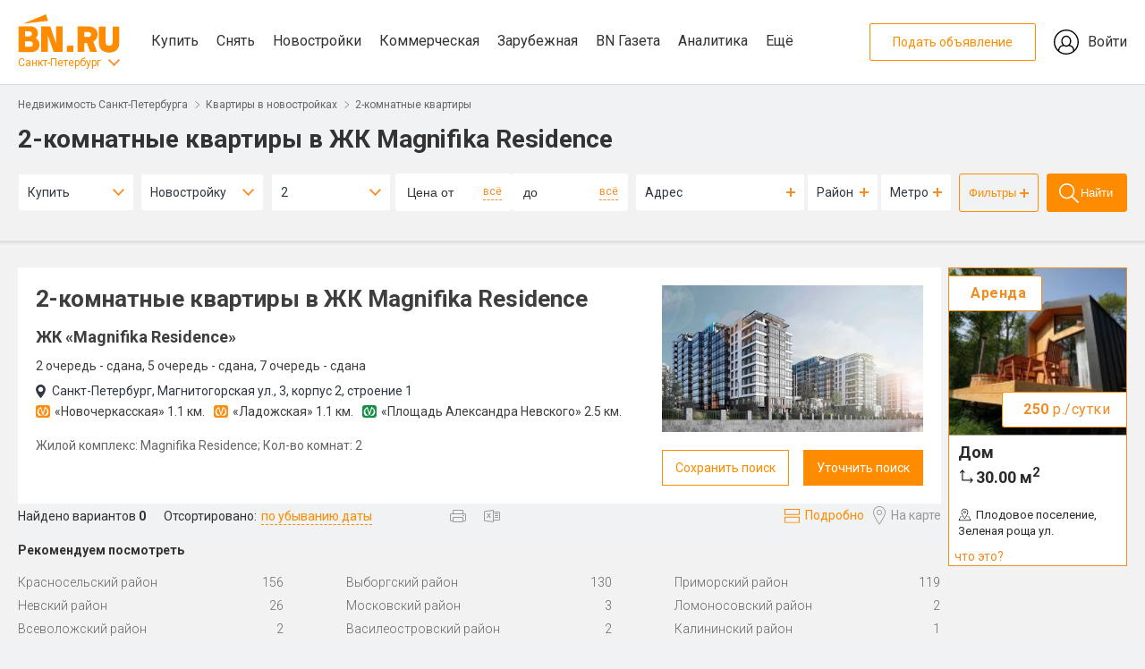

--- FILE ---
content_type: text/html; charset=UTF-8
request_url: https://www.bn.ru/dvuhkomnatnye-kvartiry-novostroiki-zhk-magnifika-residence/
body_size: 16762
content:
<!DOCTYPE html>
<html lang="ru-RU">
<head>
    <meta charset="UTF-8">
    <meta http-equiv="X-UA-Compatible" content="IE=edge">
    <meta name="viewport" content="width=device-width, initial-scale=1">
    <title>Купить двухкомнатную квартиру в ЖК Magnifika Residence - Бюллетень недвижимости</title>
    <meta name="viewport" content="width=device-width, initial-scale=1, maximum-scale=1, minimum-scale=1, user-scalable=0">
    <meta name="format-detection" content="telephone=no">
    <link rel="apple-touch-icon" sizes="180x180" href="/bn-frontend/image/favicon/apple-touch-icon.png">
    <link rel="icon" type="image/png" sizes="192x192"  href="/bn-frontend/image/favicon/android-chrome-192x192.png">
    <link rel="icon" type="image/png" href="/bn-frontend/image/favicon/favicon.ico" />
    <link rel="manifest" href="/bn-frontend/image/favicon/manifest.json">
    <meta name="msapplication-TileColor" content="#809513">
    <meta name="msapplication-TileImage" content="/bn-frontend/image/favicon/mstile-144x144.png">
    <meta name="theme-color" content="#666666">
    <meta name="verify-admitad" content="aeb404cc2d" />
        <meta name="description" content="Продажа двухкомнатных квартир в ЖК Magnifika Residence от застройщика. Цены, планировки, акции и скидки, информация о жилом комплексе.">
<meta name="csrf-param" content="_csrf">
<meta name="csrf-token" content="GFS7iYyDrg0coPQdZvy4HoDqe_lIpdzD163ofYby3URrONzh-K7aXHD2nH9Xu_8uraEZvHDmt4ed9cUb4bquAw==">

<link href="https://www.bn.ru/dvuhkomnatnye-kvartiry-novostroiki-zhk-magnifika-residence/" rel="canonical">
<link href="/bn-frontend/css/catalog.css?v=1749379314" rel="stylesheet">
<link href="/bn-frontend/css/catalog-map.css?v=1749379314" rel="stylesheet">
<link href="/bn-frontend/css/zhk/zhk-header.css?v=1749379314" rel="stylesheet">
<link href="/bn-frontend/assets/87a72756/css/seo-links.css?v=1749384250" rel="stylesheet">
<link href="/bn-frontend/css/site.css?v=1749379314" rel="stylesheet">
<link href="/bn-frontend/css/prefilter/prefilter.css?v=1749379314" rel="stylesheet">
<link href="/bn-frontend/assets/41e96e0d/css/header.css?v=1749384246" rel="stylesheet">
<link href="/bn-frontend/assets/9136be95/css/search-form-in-list.css?v=1749384246" rel="stylesheet">
<link href="/bn-frontend/css/objectday/desktop.css?v=1749379314" rel="stylesheet">
<link href="/bn-frontend/assets/b7bdacbd/css/youtube-popup.css?v=1749384246" rel="stylesheet">
<link href="/bn-frontend/css/prefooter/desktop.css?v=1749379314" rel="stylesheet">
<link href="/bn-frontend/assets/400f2e63/css/popup.desktop.css?v=1749384246" rel="stylesheet">
<link href="/bn-frontend/assets/368f15fc/css/footer.desktop.css?v=1749384246" rel="stylesheet">    <link rel="preconnect" href="https://an.yandex.ru" />
    <link rel="preconnect" href="https://cdn.jsdelivr.net" />
    <link rel="dns-prefetch" href="https://an.yandex.ru" />
    <link rel="dns-prefetch" href="https://cdn.jsdelivr.net" />
</head>
<body>
        <div class="bn-page__header-top">
    <div class="bn-page__block bn-page__block-top">
        <div class="bn-page__block-top-left">
            <div class="bn-page__block-top-left-container">
                <a href="/" class="bn-page__logo bn-page__logo-new-year"></a>
                <div class="bn-page__city"><a href="#" class="bn-menu-city-toggle">Санкт-Петербург</a></div>
            </div>
            <nav class="menu-main bn-menu-main">
                <a href="/kvartiry-vtorichka/" data-section="kupit">Купить</a>
                <a href="/arenda-kvartiry/" data-section="snyat">Снять</a>
                <a href="/kvartiry-novostroiki/" data-section="novostroyki">Новостройки</a>
                <a href="/kommercheskaya/" data-section="kommercheskaya">Коммерческая</a>
                <a href="https://prian.ru/" target="_blank" data-section="prian">Зарубежная</a>
                <a href="/gazeta/" data-section="gazeta">BN Газета</a>
                <a href="/analytics/" target="_blank" data-section="ocenka">Аналитика</a>
                <a href="#" data-section="eshe">Ещё</a>
            </nav>
        </div>
        <div class="bn-page__block-top-right">
            <a href="//lk.bn.ru/" target="_blank" class="bn-page__block-top-href-add">Подать объявление</a>
            <a href="//lk.bn.ru/" target="_blank" class="bn-page__block-top-href-lk">Войти</a>
        </div>
    </div>
</div>
<div class="bn-page__header-search-menu-city-container">
    <div class="bn-page__header-search-menu-city bn-menu-city">
        <nav>
            <a href="//moskva.bn.ru/">Москва</a>
            <a href="//50.bn.ru/">Московская область</a>
            <a href="//23.bn.ru/krasnodar/">Краснодар</a>
            <a href="//23.bn.ru/sochi/">Сочи</a>
            <a href="//66.bn.ru/ekaterinburg/">Екатеринбург</a>
            <a href="//39.bn.ru/kaliningrad/">Калининград</a>
            <a href="//52.bn.ru/nnov/">Нижний Новгород</a>
            <a href="//36.bn.ru/voronezh/">Воронеж</a>
            <a href="//63.bn.ru/samara/">Самара</a>
            <a href="//61.bn.ru/rostov/">Ростов-на-Дону</a>
            <a href="//bn.ru/portal">Все регионы</a>
        </nav>
    </div>
</div>
<div class="bn-page__header-search-menu-sub">
    <div class="bn-page__menu-sub bn-menu-main-sub" data-section="kupit">
        <div class="bn-page__menu-sub-column-container">
            <div class="bn-page__menu-sub-column">
                <div><a href="/kvartiry-vtorichka/">Квартиру на вторичке</a></div>
                <div><a href="/kvartiry-novostroiki/">Квартиру в новостройке</a></div>
            </div>
            <div class="bn-page__menu-sub-column">
                <div><a href="/komnaty-vtorichka/">Комнату</a></div>
                <div><a href="/zagorodnaya/">Дома и участки</a></div>
            </div>
            <div class="bn-page__menu-sub-column">
                <div><a href="/kommercheskaya/">Коммерческую недвижимость</a></div>
                <div><a href="/apartamenty/">Апартаменты</a></div>
            </div>
        </div>
    </div>
    <div class="bn-page__menu-sub bn-menu-main-sub" data-section="snyat">
        <div class="bn-page__menu-sub-column-container">
            <div class="bn-page__menu-sub-column">
                <div><a href="/arenda-kvartiry/">Квартиру</a></div>
                <div><a href="/arenda-komnaty/">Комнату</a></div>
            </div>
            <div class="bn-page__menu-sub-column">
                <div><a href="/arenda-zagorodnaya/">Дом или коттедж</a></div>
                <div><a href="/arenda-kommercheskaya/">Коммерческую недвижимость</a></div>
            </div>
        </div>
    </div>
    <div class="bn-page__menu-sub bn-menu-main-sub" data-section="novostroyki">
        <div class="bn-page__menu-sub-column-container">
            <div class="bn-page__menu-sub-column">
                <div><a href="/kvartiry-novostroiki/">Квартиры в новостройках</a></div>
                <div><a href="/novostroyki-zhk/">Каталог ЖК</a></div>
            </div>
            <div class="bn-page__menu-sub-column">
                <div><a href="/sales/">Акции и скидки</a></div>
            </div>
        </div>
    </div>
    <div class="bn-page__menu-sub bn-menu-main-sub" data-section="kommercheskaya">
        <div class="bn-page__menu-sub-column-container">
            <div class="bn-page__menu-sub-column">
                <div><a href="/ofisy/">Купить офис</a></div>
                <div><a href="/arenda-ofisa/">Снять офис</a></div>
            </div>
            <div class="bn-page__menu-sub-column">
                <div><a href="/torgovye-pomeshcheniya/">Купить торговую площадь</a></div>
                <div><a href="/arenda-torgovyh-pomeshcheniy/">Снять торговую площадь</a></div>
            </div>
            <div class="bn-page__menu-sub-column">
                <div><a href="/kommercheskaya-zemlya/">Купить коммерческую землю</a></div>
                <div><a href="/arenda-zemelnogo-uchastka/">Снять коммерческую землю</a></div>
            </div>
        </div>
    </div>
    <div class="bn-page__menu-sub bn-menu-main-sub" data-section="gazeta">
        <div class="bn-page__menu-sub-column-container">
            <div class="bn-page__menu-sub-column">
                <div><a href="/gazeta/news/">Новости</a></div>
                <div><a href="/gazeta/articles/">Статьи</a></div>
            </div>
            <div class="bn-page__menu-sub-column">
                <div><a href="/gazeta/">Главное сегодня</a></div>
                <div><a href="/gazeta/market/">Рынок жилья</a></div>
            </div>
            <div class="bn-page__menu-sub-column">
                <div><a href="/gazeta/leaders/">Лидеры мнений</a></div>
                <div><a href="/gazeta/mortgage/">Ипотека и финансы</a></div>
            </div>
            <div class="bn-page__menu-sub-column">
                <div><a href="/gazeta/country/">Загородная недвижимость</a></div>
                <div><a href="/gazeta/business-property/">Инвестиции в недвижимость</a></div>
            </div>
            <div class="bn-page__menu-sub-column">
                <div><a href="/gazeta/press-release/">Пресс-релизы</a></div>
                <div><a href="/gazeta/city/">Среда обитания</a></div>
            </div>
            <div class="bn-page__menu-sub-column">
                <div><a href="/gazeta/story/">Сюжеты</a></div>
                <div><a href="/gazeta/video/">Видео</a></div>
            </div>
        </div>
    </div>
    <div class="bn-page__menu-sub bn-menu-main-sub" data-section="eshe">
        <div class="bn-page__menu-sub-column-container">
            <div class="bn-page__menu-sub-column">
                <div><a href="/calendar/">Мероприятия</a></div>
                <div><a href="/wiki/">База знаний</a></div>
            </div>
            <div class="bn-page__menu-sub-column">
                <div><a href="/partners/">Партнеры</a></div>
            </div>
        </div>
    </div>
</div>
    <div class="bn-page__header-breadcrumbs-container">
        <div class="bn-page__header-breadcrumbs">
            <div class="bn-page__block">
                <ul class="breadcrumb"><li><a href="/">Недвижимость Санкт-Петербурга</a></li><li><a href="/kvartiry-novostroiki/">Квартиры в новостройках</a></li><li><a href="/dvuhkomnatnye-kvartiry-novostroiki/">2-комнатные квартиры</a></li></ul>            </div>
        </div>
    </div>
    <div class="bn-page__header-headline">
        <h1>2-комнатные квартиры в ЖК Magnifika Residence</h1>
    </div>
    <!--noindex-->
<form id="search-on-main__filter" class="" action="/dvuhkomnatnye-kvartiry-novostroiki-zhk-magnifika-residence/" method="get"><div class="search-on-main__background">
    <div class="search-on-main__container"
         id="bn-form-search-main"
         data-map="0"
         data-type="desktop"
         data-query="he[]=694>Magnifika Residence;kkv[]=2;type=newbuild"
         data-section="kvartiry-novostroiki"></div>
    <div class="popup-box-new">
        <div class="popup-bg"></div>
        <div class="popup-wraper district" data-buttonclassopen=".district">
            <div class="popup-close"></div>
            <div class="popup-head">
                <div class="popup-head--item">
                    <div class="name">Центр</div>
                    <div class="obl">Санкт-Петербург</div>
                </div>
                <div class="popup-head--item">
                    <div class="name">Без центра</div>
                    <div class="obl">Санкт-Петербург</div>
                </div>
                <div class="popup-head--item">
                    <div class="name">Пригороды</div>
                    <div class="obl">Санкт-Петербург</div>
                </div>
                <div class="popup-head--item">
                    <div class="name">Отдаленные районы</div>
                    <div class="obl">Ленинградская область</div>
                </div>
            </div>
            <div class="popup-scroll">
                <div class="popup-content">
                                                                <div class="popup-content--item">
                            <div class="select-all">Выбрать все</div>
                            <div class="checkboxes" data-house-type="brick_type">
                                                                <div class="form-group field-searchforminlist-district">
<div id="searchforminlist-district"><div class="checkbox"><input type="checkbox" name="district[]" value="1" id="SearchFormInList[district][]1" ><label for="SearchFormInList[district][]1"><span class="check"></span><span class="name">Адмиралтейский</span></label></div>
<div class="checkbox"><input type="checkbox" name="district[]" value="2" id="SearchFormInList[district][]2" ><label for="SearchFormInList[district][]2"><span class="check"></span><span class="name">Василеостровский</span></label></div>
<div class="checkbox"><input type="checkbox" name="district[]" value="10" id="SearchFormInList[district][]10" ><label for="SearchFormInList[district][]10"><span class="check"></span><span class="name">Петроградский</span></label></div>
<div class="checkbox"><input type="checkbox" name="district[]" value="13" id="SearchFormInList[district][]13" ><label for="SearchFormInList[district][]13"><span class="check"></span><span class="name">Центральный</span></label></div></div>
</div>                            </div>
                        </div>
                                            <div class="popup-content--item">
                            <div class="select-all">Выбрать все</div>
                            <div class="checkboxes" data-house-type="brick_type">
                                                                <div class="form-group field-searchforminlist-district">
<div id="searchforminlist-district"><div class="checkbox"><input type="checkbox" name="district[]" value="3" id="SearchFormInList[district][]3" ><label for="SearchFormInList[district][]3"><span class="check"></span><span class="name">Выборгский</span></label></div>
<div class="checkbox"><input type="checkbox" name="district[]" value="4" id="SearchFormInList[district][]4" ><label for="SearchFormInList[district][]4"><span class="check"></span><span class="name">Кировский</span></label></div>
<div class="checkbox"><input type="checkbox" name="district[]" value="5" id="SearchFormInList[district][]5" ><label for="SearchFormInList[district][]5"><span class="check"></span><span class="name">Калининский</span></label></div>
<div class="checkbox"><input type="checkbox" name="district[]" value="6" id="SearchFormInList[district][]6" ><label for="SearchFormInList[district][]6"><span class="check"></span><span class="name">Красногвардейский</span></label></div>
<div class="checkbox"><input type="checkbox" name="district[]" value="7" id="SearchFormInList[district][]7" ><label for="SearchFormInList[district][]7"><span class="check"></span><span class="name">Красносельский</span></label></div>
<div class="checkbox"><input type="checkbox" name="district[]" value="8" id="SearchFormInList[district][]8" ><label for="SearchFormInList[district][]8"><span class="check"></span><span class="name">Московский</span></label></div>
<div class="checkbox"><input type="checkbox" name="district[]" value="9" id="SearchFormInList[district][]9" ><label for="SearchFormInList[district][]9"><span class="check"></span><span class="name">Невский</span></label></div>
<div class="checkbox"><input type="checkbox" name="district[]" value="11" id="SearchFormInList[district][]11" ><label for="SearchFormInList[district][]11"><span class="check"></span><span class="name">Приморский</span></label></div>
<div class="checkbox"><input type="checkbox" name="district[]" value="12" id="SearchFormInList[district][]12" ><label for="SearchFormInList[district][]12"><span class="check"></span><span class="name">Фрунзенский</span></label></div></div>
</div>                            </div>
                        </div>
                                            <div class="popup-content--item">
                            <div class="select-all">Выбрать все</div>
                            <div class="checkboxes" data-house-type="brick_type">
                                                                <div class="form-group field-searchforminlist-district">
<div id="searchforminlist-district"><div class="checkbox"><input type="checkbox" name="district[]" value="15" id="SearchFormInList[district][]15" ><label for="SearchFormInList[district][]15"><span class="check"></span><span class="name">Кронштадтский</span></label></div>
<div class="checkbox"><input type="checkbox" name="district[]" value="16" id="SearchFormInList[district][]16" ><label for="SearchFormInList[district][]16"><span class="check"></span><span class="name">Колпинский</span></label></div>
<div class="checkbox"><input type="checkbox" name="district[]" value="17" id="SearchFormInList[district][]17" ><label for="SearchFormInList[district][]17"><span class="check"></span><span class="name">Курортный</span></label></div>
<div class="checkbox"><input type="checkbox" name="district[]" value="19" id="SearchFormInList[district][]19" ><label for="SearchFormInList[district][]19"><span class="check"></span><span class="name">Петродворцовый</span></label></div>
<div class="checkbox"><input type="checkbox" name="district[]" value="20" id="SearchFormInList[district][]20" ><label for="SearchFormInList[district][]20"><span class="check"></span><span class="name">Пушкинский</span></label></div></div>
</div>                            </div>
                        </div>
                                            <div class="popup-content--item">
                            <div class="select-all">Выбрать все</div>
                            <div class="checkboxes" data-house-type="brick_type">
                                                                <div class="form-group field-searchforminlist-district">
<div id="searchforminlist-district"><div class="checkbox"><input type="checkbox" name="district[]" value="21" id="SearchFormInList[district][]21" ><label for="SearchFormInList[district][]21"><span class="check"></span><span class="name">Бокситогорский</span></label></div>
<div class="checkbox"><input type="checkbox" name="district[]" value="22" id="SearchFormInList[district][]22" ><label for="SearchFormInList[district][]22"><span class="check"></span><span class="name">Волосовский</span></label></div>
<div class="checkbox"><input type="checkbox" name="district[]" value="23" id="SearchFormInList[district][]23" ><label for="SearchFormInList[district][]23"><span class="check"></span><span class="name">Волховский</span></label></div>
<div class="checkbox"><input type="checkbox" name="district[]" value="24" id="SearchFormInList[district][]24" ><label for="SearchFormInList[district][]24"><span class="check"></span><span class="name">Всеволожский</span></label></div>
<div class="checkbox"><input type="checkbox" name="district[]" value="25" id="SearchFormInList[district][]25" ><label for="SearchFormInList[district][]25"><span class="check"></span><span class="name">Выборгский</span></label></div>
<div class="checkbox"><input type="checkbox" name="district[]" value="26" id="SearchFormInList[district][]26" ><label for="SearchFormInList[district][]26"><span class="check"></span><span class="name">Гатчинский</span></label></div>
<div class="checkbox"><input type="checkbox" name="district[]" value="27" id="SearchFormInList[district][]27" ><label for="SearchFormInList[district][]27"><span class="check"></span><span class="name">Кингисеппский</span></label></div>
<div class="checkbox"><input type="checkbox" name="district[]" value="28" id="SearchFormInList[district][]28" ><label for="SearchFormInList[district][]28"><span class="check"></span><span class="name">Киришский</span></label></div>
<div class="checkbox"><input type="checkbox" name="district[]" value="29" id="SearchFormInList[district][]29" ><label for="SearchFormInList[district][]29"><span class="check"></span><span class="name">Кировский</span></label></div>
<div class="checkbox"><input type="checkbox" name="district[]" value="30" id="SearchFormInList[district][]30" ><label for="SearchFormInList[district][]30"><span class="check"></span><span class="name">Лодейнопольский</span></label></div>
<div class="checkbox"><input type="checkbox" name="district[]" value="31" id="SearchFormInList[district][]31" ><label for="SearchFormInList[district][]31"><span class="check"></span><span class="name">Ломоносовский</span></label></div>
<div class="checkbox"><input type="checkbox" name="district[]" value="32" id="SearchFormInList[district][]32" ><label for="SearchFormInList[district][]32"><span class="check"></span><span class="name">Лужский</span></label></div>
<div class="checkbox"><input type="checkbox" name="district[]" value="33" id="SearchFormInList[district][]33" ><label for="SearchFormInList[district][]33"><span class="check"></span><span class="name">Подпорожский</span></label></div>
<div class="checkbox"><input type="checkbox" name="district[]" value="34" id="SearchFormInList[district][]34" ><label for="SearchFormInList[district][]34"><span class="check"></span><span class="name">Приозерский</span></label></div>
<div class="checkbox"><input type="checkbox" name="district[]" value="35" id="SearchFormInList[district][]35" ><label for="SearchFormInList[district][]35"><span class="check"></span><span class="name">Сланцевский</span></label></div>
<div class="checkbox"><input type="checkbox" name="district[]" value="36" id="SearchFormInList[district][]36" ><label for="SearchFormInList[district][]36"><span class="check"></span><span class="name">Тихвинский</span></label></div>
<div class="checkbox"><input type="checkbox" name="district[]" value="37" id="SearchFormInList[district][]37" ><label for="SearchFormInList[district][]37"><span class="check"></span><span class="name">Тосненский</span></label></div></div>
</div>                            </div>
                        </div>
                                    </div>
            </div>
            <div class="popup-button--save">
                <div data-field="district" class="btn popup-button--select">Применить</div>
                <a href="#" data-field="district" class="popup-button--clear">Очистить</a>
            </div>
        </div>
        <div class="popup-wraper metro" data-buttonclassopen=".metro">
            <div class="popup-close"></div>
            <div class="popup-head">
                <div class="popup-head--item flex">
                    <div class="icon-metro line-1"></div>
                    <div class="name">Линия 1</div>
                </div>
                <div class="popup-head--item flex">
                    <div class="icon-metro line-2"></div>
                    <div class="name">Линия 2</div>
                </div>
                <div class="popup-head--item flex">
                    <div class="icon-metro line-3"></div>
                    <div class="name">Линия 3</div>
                </div>
                <div class="popup-head--item flex">
                    <div class="icon-metro line-4"></div>
                    <div class="name">Линия 4</div>
                </div>
                <div class="popup-head--item flex">
                    <div class="icon-metro line-5"></div>
                    <div class="name">Линия 5</div>
                </div>
            </div>
            <div class="popup-scroll">
                <div class="popup-content">
                                                                <div class="popup-content--item line-1">
                            <div class="select-all">Выбрать все</div>
                            <div class="checkboxes" data-house-type="brick_type">
                                                                                                                                                                                                                                                                                                                                                                                                                                                                                                                                                                                                                                                                                                                                                                                                                                                                                                                                                                                                                                                                                                                                                                                                                                                                                                                                                                                                                                                                                                                                                                                                                                                                                                                                                                                                                                                                                                                                                                                                                                                                                                                                                                                                                                                                                                                                                                                                                                                                                                                                                                                                                                                                                                                                                                                                                                                                                                                                                                                                                                                                                                                                                                                                                                                                                                                                                                                                                                                                                                                                                                                                                                                                                                                                                                                                                                                                                                                                                                                                                                                                                                                                                                                                                                                                                                                                                                                                                                                                                                                                                                                                                                                                                                                                                                                                                                                                                                                                                                                                                                                                                                                                                                                                                                                                                                                                                                                                                                                                                                                                                                                                                                                                                                                                                                                                                                                                                                                                                                                                                                                                                                                                                                                                                                                                                                                                                                                                                                                                                                                                                                                    <div class="form-group field-searchforminlist-metro">
<div id="searchforminlist-metro"><div class="checkbox"><input type="checkbox" name="metro[]" data-text="Девяткино" value="620" id="SearchFormInList[metro][]620" ><label for="SearchFormInList[metro][]620"><span class="check"></span><span class="name">Девяткино</span></label></div>
<div class="checkbox"><input type="checkbox" name="metro[]" data-text="Гражданский  проспект" value="610" id="SearchFormInList[metro][]610" ><label for="SearchFormInList[metro][]610"><span class="check"></span><span class="name">Гражданский  проспект</span></label></div>
<div class="checkbox"><input type="checkbox" name="metro[]" data-text="Академическая" value="510" id="SearchFormInList[metro][]510" ><label for="SearchFormInList[metro][]510"><span class="check"></span><span class="name">Академическая</span></label></div>
<div class="checkbox"><input type="checkbox" name="metro[]" data-text="Политехническая" value="870" id="SearchFormInList[metro][]870" ><label for="SearchFormInList[metro][]870"><span class="check"></span><span class="name">Политехническая</span></label></div>
<div class="checkbox"><input type="checkbox" name="metro[]" data-text="Площадь Мужества" value="780" id="SearchFormInList[metro][]780" ><label for="SearchFormInList[metro][]780"><span class="check"></span><span class="name">Площадь Мужества</span></label></div>
<div class="checkbox"><input type="checkbox" name="metro[]" data-text="Лесная" value="720" id="SearchFormInList[metro][]720" ><label for="SearchFormInList[metro][]720"><span class="check"></span><span class="name">Лесная</span></label></div>
<div class="checkbox"><input type="checkbox" name="metro[]" data-text="Выборгская" value="580" id="SearchFormInList[metro][]580" ><label for="SearchFormInList[metro][]580"><span class="check"></span><span class="name">Выборгская</span></label></div>
<div class="checkbox"><input type="checkbox" name="metro[]" data-text="Площадь Ленина" value="700" id="SearchFormInList[metro][]700" ><label for="SearchFormInList[metro][]700"><span class="check"></span><span class="name">Площадь Ленина</span></label></div>
<div class="checkbox"><input type="checkbox" name="metro[]" data-text="Чернышевская" value="1010" id="SearchFormInList[metro][]1010" ><label for="SearchFormInList[metro][]1010"><span class="check"></span><span class="name">Чернышевская</span></label></div>
<div class="checkbox"><input type="checkbox" name="metro[]" data-text="Площадь Восстания" value="570" id="SearchFormInList[metro][]570" ><label for="SearchFormInList[metro][]570"><span class="check"></span><span class="name">Площадь Восстания</span></label></div>
<div class="checkbox"><input type="checkbox" name="metro[]" data-text="Владимирская" value="560" id="SearchFormInList[metro][]560" ><label for="SearchFormInList[metro][]560"><span class="check"></span><span class="name">Владимирская</span></label></div>
<div class="checkbox"><input type="checkbox" name="metro[]" data-text="Пушкинская" value="910" id="SearchFormInList[metro][]910" ><label for="SearchFormInList[metro][]910"><span class="check"></span><span class="name">Пушкинская</span></label></div>
<div class="checkbox"><input type="checkbox" name="metro[]" data-text="Балтийская" value="520" id="SearchFormInList[metro][]520" ><label for="SearchFormInList[metro][]520"><span class="check"></span><span class="name">Балтийская</span></label></div>
<div class="checkbox"><input type="checkbox" name="metro[]" data-text="Нарвская" value="790" id="SearchFormInList[metro][]790" ><label for="SearchFormInList[metro][]790"><span class="check"></span><span class="name">Нарвская</span></label></div>
<div class="checkbox"><input type="checkbox" name="metro[]" data-text="Кировский завод" value="670" id="SearchFormInList[metro][]670" ><label for="SearchFormInList[metro][]670"><span class="check"></span><span class="name">Кировский завод</span></label></div>
<div class="checkbox"><input type="checkbox" name="metro[]" data-text="Автово" value="500" id="SearchFormInList[metro][]500" ><label for="SearchFormInList[metro][]500"><span class="check"></span><span class="name">Автово</span></label></div>
<div class="checkbox"><input type="checkbox" name="metro[]" data-text="Ленинский  проспект" value="710" id="SearchFormInList[metro][]710" ><label for="SearchFormInList[metro][]710"><span class="check"></span><span class="name">Ленинский  проспект</span></label></div>
<div class="checkbox"><input type="checkbox" name="metro[]" data-text="Проспект Ветеранов" value="550" id="SearchFormInList[metro][]550" ><label for="SearchFormInList[metro][]550"><span class="check"></span><span class="name">Проспект Ветеранов</span></label></div></div>
</div>                            </div>
                        </div>
                                            <div class="popup-content--item line-2">
                            <div class="select-all">Выбрать все</div>
                            <div class="checkboxes" data-house-type="brick_type">
                                                                                                                                                                                                                                                                                                                                                                                                                                                                                                                                                                                                                                                                                                                                                                                                                                                                                                                                                                                                                                                                                                                                                                                                                                                                                                                                                                                                                                                                                                                                                                                                                                                                                                                                                                                                                                                                                                                                                                                                                                                                                                                                                                                                                                                                                                                                                                                                                                                                                                                                                                                                                                                                                                                                                                                                                                                                                                                                                                                                                                                                                                                                                                                                                                                                                                                                                                                                                                                                                                                                                                                                                                                                                                                                                                                                                                                                                                                                                                                                                                                                                                                                                                                                                                                                                                                                                                                                                                                                                                                                                                                                                                                                                                                                                                                                                                                                                                                                                                                                                                                                                                                                                                                                                                                                                                                                                                                                                                                                                                                                                                                                                                                                                                                                                                                                                                                                                                                                                                                                                                                                                                                                                                                                                                                                                                                                                                                                                                                                                                                                                                                    <div class="form-group field-searchforminlist-metro">
<div id="searchforminlist-metro"><div class="checkbox"><input type="checkbox" name="metro[]" data-text="Парнас" value="1140" id="SearchFormInList[metro][]1140" ><label for="SearchFormInList[metro][]1140"><span class="check"></span><span class="name">Парнас</span></label></div>
<div class="checkbox"><input type="checkbox" name="metro[]" data-text="Проспект Просвещения" value="900" id="SearchFormInList[metro][]900" ><label for="SearchFormInList[metro][]900"><span class="check"></span><span class="name">Проспект Просвещения</span></label></div>
<div class="checkbox"><input type="checkbox" name="metro[]" data-text="Озерки" value="830" id="SearchFormInList[metro][]830" ><label for="SearchFormInList[metro][]830"><span class="check"></span><span class="name">Озерки</span></label></div>
<div class="checkbox"><input type="checkbox" name="metro[]" data-text="Удельная" value="980" id="SearchFormInList[metro][]980" ><label for="SearchFormInList[metro][]980"><span class="check"></span><span class="name">Удельная</span></label></div>
<div class="checkbox"><input type="checkbox" name="metro[]" data-text="Пионерская" value="860" id="SearchFormInList[metro][]860" ><label for="SearchFormInList[metro][]860"><span class="check"></span><span class="name">Пионерская</span></label></div>
<div class="checkbox"><input type="checkbox" name="metro[]" data-text="Черная речка" value="1000" id="SearchFormInList[metro][]1000" ><label for="SearchFormInList[metro][]1000"><span class="check"></span><span class="name">Черная речка</span></label></div>
<div class="checkbox"><input type="checkbox" name="metro[]" data-text="Петроградская" value="850" id="SearchFormInList[metro][]850" ><label for="SearchFormInList[metro][]850"><span class="check"></span><span class="name">Петроградская</span></label></div>
<div class="checkbox"><input type="checkbox" name="metro[]" data-text="Горьковская" value="590" id="SearchFormInList[metro][]590" ><label for="SearchFormInList[metro][]590"><span class="check"></span><span class="name">Горьковская</span></label></div>
<div class="checkbox"><input type="checkbox" name="metro[]" data-text="Невский проспект" value="800" id="SearchFormInList[metro][]800" ><label for="SearchFormInList[metro][]800"><span class="check"></span><span class="name">Невский проспект</span></label></div>
<div class="checkbox"><input type="checkbox" name="metro[]" data-text="Сенная площадь" value="940" id="SearchFormInList[metro][]940" ><label for="SearchFormInList[metro][]940"><span class="check"></span><span class="name">Сенная площадь</span></label></div>
<div class="checkbox"><input type="checkbox" name="metro[]" data-text="Технологический институт" value="970" id="SearchFormInList[metro][]970" ><label for="SearchFormInList[metro][]970"><span class="check"></span><span class="name">Технологический институт</span></label></div>
<div class="checkbox"><input type="checkbox" name="metro[]" data-text="Фрунзенская" value="990" id="SearchFormInList[metro][]990" ><label for="SearchFormInList[metro][]990"><span class="check"></span><span class="name">Фрунзенская</span></label></div>
<div class="checkbox"><input type="checkbox" name="metro[]" data-text="Московские ворота" value="770" id="SearchFormInList[metro][]770" ><label for="SearchFormInList[metro][]770"><span class="check"></span><span class="name">Московские ворота</span></label></div>
<div class="checkbox"><input type="checkbox" name="metro[]" data-text="Электросила" value="1030" id="SearchFormInList[metro][]1030" ><label for="SearchFormInList[metro][]1030"><span class="check"></span><span class="name">Электросила</span></label></div>
<div class="checkbox"><input type="checkbox" name="metro[]" data-text="Парк Победы" value="840" id="SearchFormInList[metro][]840" ><label for="SearchFormInList[metro][]840"><span class="check"></span><span class="name">Парк Победы</span></label></div>
<div class="checkbox"><input type="checkbox" name="metro[]" data-text="Московская" value="760" id="SearchFormInList[metro][]760" ><label for="SearchFormInList[metro][]760"><span class="check"></span><span class="name">Московская</span></label></div>
<div class="checkbox"><input type="checkbox" name="metro[]" data-text="Звездная" value="660" id="SearchFormInList[metro][]660" ><label for="SearchFormInList[metro][]660"><span class="check"></span><span class="name">Звездная</span></label></div>
<div class="checkbox"><input type="checkbox" name="metro[]" data-text="Купчино" value="680" id="SearchFormInList[metro][]680" ><label for="SearchFormInList[metro][]680"><span class="check"></span><span class="name">Купчино</span></label></div></div>
</div>                            </div>
                        </div>
                                            <div class="popup-content--item line-3">
                            <div class="select-all">Выбрать все</div>
                            <div class="checkboxes" data-house-type="brick_type">
                                                                                                                                                                                                                                                                                                                                                                                                                                                                                                                                                                                                                                                                                                                                                                                                                                                                                                                                                                                                                                                                                                                                                                                                                                                                                                                                                                                                                                                                                                                                                                                                                                                                                                                                                                                                                                                                                                                                                                                                                                                                                                                                                                                                                                                                                                                                                                                                                                                                                                                                                                                                                                                                                                                                                                                                                                                                                                                                                                                                                                                                                                                                                                                                                                                                                                                                                                                                                                                                                                                                                                                                                                                                                                                                                                                                                                                                                                                                                                                                                                                                                                                                                                                                                                                                                                                                                                                                                                                                                                                                                                                                                                                                                                                                                                                                                                                                                                                                                                                                                                                                                                                                                                                                                                                                                                                                                                                                                                                                                                                                                                                                                                                                                                                                                                                                                                                                                                                                                                                                                                                                                                            <div class="form-group field-searchforminlist-metro">
<div id="searchforminlist-metro"><div class="checkbox"><input type="checkbox" name="metro[]" data-text="Беговая" value="1230" id="SearchFormInList[metro][]1230" ><label for="SearchFormInList[metro][]1230"><span class="check"></span><span class="name">Беговая</span></label></div>
<div class="checkbox"><input type="checkbox" name="metro[]" data-text="Зенит" value="1220" id="SearchFormInList[metro][]1220" ><label for="SearchFormInList[metro][]1220"><span class="check"></span><span class="name">Зенит</span></label></div>
<div class="checkbox"><input type="checkbox" name="metro[]" data-text="Приморская" value="880" id="SearchFormInList[metro][]880" ><label for="SearchFormInList[metro][]880"><span class="check"></span><span class="name">Приморская</span></label></div>
<div class="checkbox"><input type="checkbox" name="metro[]" data-text="Василеостровская" value="540" id="SearchFormInList[metro][]540" ><label for="SearchFormInList[metro][]540"><span class="check"></span><span class="name">Василеостровская</span></label></div>
<div class="checkbox"><input type="checkbox" name="metro[]" data-text="Гостиный Двор" value="600" id="SearchFormInList[metro][]600" ><label for="SearchFormInList[metro][]600"><span class="check"></span><span class="name">Гостиный Двор</span></label></div>
<div class="checkbox"><input type="checkbox" name="metro[]" data-text="Маяковская" value="750" id="SearchFormInList[metro][]750" ><label for="SearchFormInList[metro][]750"><span class="check"></span><span class="name">Маяковская</span></label></div>
<div class="checkbox"><input type="checkbox" name="metro[]" data-text="Площадь Александра Невского" value="490" id="SearchFormInList[metro][]490" ><label for="SearchFormInList[metro][]490"><span class="check"></span><span class="name">Площадь Александра Невского</span></label></div>
<div class="checkbox"><input type="checkbox" name="metro[]" data-text="Елизаровская" value="650" id="SearchFormInList[metro][]650" ><label for="SearchFormInList[metro][]650"><span class="check"></span><span class="name">Елизаровская</span></label></div>
<div class="checkbox"><input type="checkbox" name="metro[]" data-text="Ломоносовская" value="740" id="SearchFormInList[metro][]740" ><label for="SearchFormInList[metro][]740"><span class="check"></span><span class="name">Ломоносовская</span></label></div>
<div class="checkbox"><input type="checkbox" name="metro[]" data-text="Пролетарская" value="890" id="SearchFormInList[metro][]890" ><label for="SearchFormInList[metro][]890"><span class="check"></span><span class="name">Пролетарская</span></label></div>
<div class="checkbox"><input type="checkbox" name="metro[]" data-text="Обухово" value="820" id="SearchFormInList[metro][]820" ><label for="SearchFormInList[metro][]820"><span class="check"></span><span class="name">Обухово</span></label></div>
<div class="checkbox"><input type="checkbox" name="metro[]" data-text="Рыбацкое" value="920" id="SearchFormInList[metro][]920" ><label for="SearchFormInList[metro][]920"><span class="check"></span><span class="name">Рыбацкое</span></label></div></div>
</div>                            </div>
                        </div>
                                            <div class="popup-content--item line-4">
                            <div class="select-all">Выбрать все</div>
                            <div class="checkboxes" data-house-type="brick_type">
                                                                                                                                                                                                                                                                                                                                                                                                                                                                                                                                                                                                                                                                                                                                                                                                                                                                                                                                                                                                                                                                                                                                                                                                                                                                                                                                                                                                                                                                                                                                                                                                                                                                                                                                                                                                                                                                                                                                                                                                                                                                                                                                                                                                                                                                                                                                                                                                                                                                                                                                                                                                                                                                                                                                                                                                                                                                                                                                                                                                                                                                                                                                                                                                                                                                                                                                                                                                                                                                                                                                                                                                                                                                                                                                                                                                                                                                                                                                                                                                                                                                                                                                                                                                                                                                                                                                                                                                                                                                                                                                                                                                                                                                                                                                                                                                                                                                                                                                                                                                                                                                                                                                                                                                                                                                                                                                                                                                                                                                                                                                                                                                                                                                                                                                                                                            <div class="form-group field-searchforminlist-metro">
<div id="searchforminlist-metro"><div class="checkbox"><input type="checkbox" name="metro[]" data-text="Горный институт" value="1270" id="SearchFormInList[metro][]1270" ><label for="SearchFormInList[metro][]1270"><span class="check"></span><span class="name">Горный институт</span></label></div>
<div class="checkbox"><input type="checkbox" name="metro[]" data-text="Спасская" value="1170" id="SearchFormInList[metro][]1170" ><label for="SearchFormInList[metro][]1170"><span class="check"></span><span class="name">Спасская</span></label></div>
<div class="checkbox"><input type="checkbox" name="metro[]" data-text="Достоевская" value="630" id="SearchFormInList[metro][]630" ><label for="SearchFormInList[metro][]630"><span class="check"></span><span class="name">Достоевская</span></label></div>
<div class="checkbox"><input type="checkbox" name="metro[]" data-text="Лиговский проспект" value="730" id="SearchFormInList[metro][]730" ><label for="SearchFormInList[metro][]730"><span class="check"></span><span class="name">Лиговский проспект</span></label></div>
<div class="checkbox"><input type="checkbox" name="metro[]" data-text="Новочеркасская" value="810" id="SearchFormInList[metro][]810" ><label for="SearchFormInList[metro][]810"><span class="check"></span><span class="name">Новочеркасская</span></label></div>
<div class="checkbox"><input type="checkbox" name="metro[]" data-text="Ладожская" value="690" id="SearchFormInList[metro][]690" ><label for="SearchFormInList[metro][]690"><span class="check"></span><span class="name">Ладожская</span></label></div>
<div class="checkbox"><input type="checkbox" name="metro[]" data-text="Проспект Большевиков" value="530" id="SearchFormInList[metro][]530" ><label for="SearchFormInList[metro][]530"><span class="check"></span><span class="name">Проспект Большевиков</span></label></div>
<div class="checkbox"><input type="checkbox" name="metro[]" data-text="Улица Дыбенко" value="640" id="SearchFormInList[metro][]640" ><label for="SearchFormInList[metro][]640"><span class="check"></span><span class="name">Улица Дыбенко</span></label></div></div>
</div>                            </div>
                        </div>
                                            <div class="popup-content--item line-5">
                            <div class="select-all">Выбрать все</div>
                            <div class="checkboxes" data-house-type="brick_type">
                                                                                                                                                                                                                                                                                                                                                                                                                                                                                                                                                                                                                                                                                                                                                                                                                                                                                                                                                                                                                                                                                                                                                                                                                                                                                                                                                                                                                                                                                                                                                                                                                                                                                                                                                                                                                                                                                                                                                                                                                                                                                                                                                                                                                                                                                                                                                                                                                                                                                                                                                                                                                                                                                                                                                                                                                                                                                                                                                                                                                                                                                                                                                                                                                                                                                                                                                                                                                                                                                                                                                                                                                                                                                                                                                                                                                                                                                                                                                                                                                                                                                                                                                                                                                                                                                                                                                                                                                                                                                                                                                                                                                                                                                                                                                                                                                                                                                                                                                                                                                                                                                                                                                                                                                                                                                                                                                                                                                                                                                                                                                                                                                                                                                                                                                                                                                                                                                                                                                                                                                                                                                                                                                                                                                                                                                                                                                <div class="form-group field-searchforminlist-metro">
<div id="searchforminlist-metro"><div class="checkbox"><input type="checkbox" name="metro[]" data-text="Комендантский  проспект" value="1120" id="SearchFormInList[metro][]1120" ><label for="SearchFormInList[metro][]1120"><span class="check"></span><span class="name">Комендантский  проспект</span></label></div>
<div class="checkbox"><input type="checkbox" name="metro[]" data-text="Старая Деревня" value="960" id="SearchFormInList[metro][]960" ><label for="SearchFormInList[metro][]960"><span class="check"></span><span class="name">Старая Деревня</span></label></div>
<div class="checkbox"><input type="checkbox" name="metro[]" data-text="Крестовский остров" value="1110" id="SearchFormInList[metro][]1110" ><label for="SearchFormInList[metro][]1110"><span class="check"></span><span class="name">Крестовский остров</span></label></div>
<div class="checkbox"><input type="checkbox" name="metro[]" data-text="Чкаловская" value="1020" id="SearchFormInList[metro][]1020" ><label for="SearchFormInList[metro][]1020"><span class="check"></span><span class="name">Чкаловская</span></label></div>
<div class="checkbox"><input type="checkbox" name="metro[]" data-text="Спортивная" value="950" id="SearchFormInList[metro][]950" ><label for="SearchFormInList[metro][]950"><span class="check"></span><span class="name">Спортивная</span></label></div>
<div class="checkbox"><input type="checkbox" name="metro[]" data-text="Адмиралтейская" value="1190" id="SearchFormInList[metro][]1190" ><label for="SearchFormInList[metro][]1190"><span class="check"></span><span class="name">Адмиралтейская</span></label></div>
<div class="checkbox"><input type="checkbox" name="metro[]" data-text="Садовая" value="930" id="SearchFormInList[metro][]930" ><label for="SearchFormInList[metro][]930"><span class="check"></span><span class="name">Садовая</span></label></div>
<div class="checkbox"><input type="checkbox" name="metro[]" data-text="Звенигородская" value="1160" id="SearchFormInList[metro][]1160" ><label for="SearchFormInList[metro][]1160"><span class="check"></span><span class="name">Звенигородская</span></label></div>
<div class="checkbox"><input type="checkbox" name="metro[]" data-text="Обводный канал" value="1180" id="SearchFormInList[metro][]1180" ><label for="SearchFormInList[metro][]1180"><span class="check"></span><span class="name">Обводный канал</span></label></div>
<div class="checkbox"><input type="checkbox" name="metro[]" data-text="Волковская" value="1150" id="SearchFormInList[metro][]1150" ><label for="SearchFormInList[metro][]1150"><span class="check"></span><span class="name">Волковская</span></label></div>
<div class="checkbox"><input type="checkbox" name="metro[]" data-text="Бухарестская" value="1210" id="SearchFormInList[metro][]1210" ><label for="SearchFormInList[metro][]1210"><span class="check"></span><span class="name">Бухарестская</span></label></div>
<div class="checkbox"><input type="checkbox" name="metro[]" data-text="Международная" value="1200" id="SearchFormInList[metro][]1200" ><label for="SearchFormInList[metro][]1200"><span class="check"></span><span class="name">Международная</span></label></div>
<div class="checkbox"><input type="checkbox" name="metro[]" data-text="Проспект Славы" value="1240" id="SearchFormInList[metro][]1240" ><label for="SearchFormInList[metro][]1240"><span class="check"></span><span class="name">Проспект Славы</span></label></div>
<div class="checkbox"><input type="checkbox" name="metro[]" data-text="Дунайская" value="1250" id="SearchFormInList[metro][]1250" ><label for="SearchFormInList[metro][]1250"><span class="check"></span><span class="name">Дунайская</span></label></div>
<div class="checkbox"><input type="checkbox" name="metro[]" data-text="Шушары" value="1260" id="SearchFormInList[metro][]1260" ><label for="SearchFormInList[metro][]1260"><span class="check"></span><span class="name">Шушары</span></label></div></div>
</div>                            </div>
                        </div>
                                    </div>
                <div class="metro-distance-bottom">
                    <span class="search-form-item__field-checkbox-group-label-metro">Расстояние до метро:</span>
                    <div class="search-form-item__field-checkbox-group search-form-item__field-checkbox-group-metro">
                        <label class="search-form-item__field-checkbox-group-label"><input type="checkbox" name="distanceToMetro" value="500"><span>до 5 минут пешком</span></label>
                        <label class="search-form-item__field-checkbox-group-label"><input type="checkbox" name="distanceToMetro" value="1000"><span>до 10 минут пешком</span></label>
                        <label class="search-form-item__field-checkbox-group-label"><input type="checkbox" name="distanceToMetro" value="1500"><span>до 15 минут пешком</span></label>
                        <label class="search-form-item__field-checkbox-group-label"><input type="checkbox" name="distanceToMetro" value="2000"><span>до 20 минут пешком</span></label>
                    </div>
                </div>
            </div>
            <div class="popup-button--save">
                <a href="#" data-type="metro" class="popup-button__button popup-button__confirm">Применить</a>
                <a href="#" data-type="metro" class="popup-button__button popup-button__clear">Очистить</a>
            </div>
        </div>
        <div class="popup-wraper metroz" data-buttonclassopen=".metroz">
            <div class="popup-close"></div>
            <div class="popup-head">
                <div class="popup-head--item flex">
                    <div class="icon-metro line-1"></div>
                    <div class="name">Линия 1</div>
                </div>
                <div class="popup-head--item flex">
                    <div class="icon-metro line-2"></div>
                    <div class="name">Линия 2</div>
                </div>
                <div class="popup-head--item flex">
                    <div class="icon-metro line-3"></div>
                    <div class="name">Линия 3</div>
                </div>
                <div class="popup-head--item flex">
                    <div class="icon-metro line-4"></div>
                    <div class="name">Линия 4</div>
                </div>
                <div class="popup-head--item flex">
                    <div class="icon-metro line-5"></div>
                    <div class="name">Линия 5</div>
                </div>
            </div>
            <div class="popup-scroll">
                <div class="popup-content">
                                                                <div class="popup-content--item line-1">
                            <div class="select-all">Выбрать все</div>
                            <div class="checkboxes" data-house-type="brick_type">
                                                                                                                                                                                                                                                                                                                                                                                                                                                                                                                                                                                                                                                                                                                                                                                                                                                                                                                                                                                                                                                                                                                                                                                                                                                                                                                                                                                                                                                                                                                                                                                                                                                                                                                                                                                                                                                                                                                                                                                                                                                                                                                                                                                                                                                                                                                                                                                                                                                                                                                                                                                                                                                                                                                                                                                                                                                                                                                                                                                                                                                                                                                                                                                                                                                                                                                                                                                                                                                                                                                                                                                                                                                                                                                                                                                                                                                                                                                                                                                                                                                                                                                                                                                                                                                                                                                                                                                                                                                                                                                                                                                                                                                                                                                                                                                                                                                                                                                                                                                                                                                                                                                                                                                                                                                                                                                                                                                                                                                                                                                                                                                                                                                                                                                                                                                                                                                                                                                                                                                                                                                                                                                                                                                                                                                                                                                                                                                                                                                                                                                                                                                    <div class="form-group field-searchforminlist-metro">
<div id="searchforminlist-metro"><div class="checkbox"><input type="checkbox" name="metro[]" value="620" id="SearchFormInList[metro][]620" ><label for="SearchFormInList[metro][]620"><span class="check"></span><span class="name">Девяткино</span></label></div>
<div class="checkbox"><input type="checkbox" name="metro[]" value="610" id="SearchFormInList[metro][]610" ><label for="SearchFormInList[metro][]610"><span class="check"></span><span class="name">Гражданский  проспект</span></label></div>
<div class="checkbox"><input type="checkbox" name="metro[]" value="510" id="SearchFormInList[metro][]510" ><label for="SearchFormInList[metro][]510"><span class="check"></span><span class="name">Академическая</span></label></div>
<div class="checkbox"><input type="checkbox" name="metro[]" value="870" id="SearchFormInList[metro][]870" ><label for="SearchFormInList[metro][]870"><span class="check"></span><span class="name">Политехническая</span></label></div>
<div class="checkbox"><input type="checkbox" name="metro[]" value="780" id="SearchFormInList[metro][]780" ><label for="SearchFormInList[metro][]780"><span class="check"></span><span class="name">Площадь Мужества</span></label></div>
<div class="checkbox"><input type="checkbox" name="metro[]" value="720" id="SearchFormInList[metro][]720" ><label for="SearchFormInList[metro][]720"><span class="check"></span><span class="name">Лесная</span></label></div>
<div class="checkbox"><input type="checkbox" name="metro[]" value="580" id="SearchFormInList[metro][]580" ><label for="SearchFormInList[metro][]580"><span class="check"></span><span class="name">Выборгская</span></label></div>
<div class="checkbox"><input type="checkbox" name="metro[]" value="700" id="SearchFormInList[metro][]700" ><label for="SearchFormInList[metro][]700"><span class="check"></span><span class="name">Площадь Ленина</span></label></div>
<div class="checkbox"><input type="checkbox" name="metro[]" value="1010" id="SearchFormInList[metro][]1010" ><label for="SearchFormInList[metro][]1010"><span class="check"></span><span class="name">Чернышевская</span></label></div>
<div class="checkbox"><input type="checkbox" name="metro[]" value="570" id="SearchFormInList[metro][]570" ><label for="SearchFormInList[metro][]570"><span class="check"></span><span class="name">Площадь Восстания</span></label></div>
<div class="checkbox"><input type="checkbox" name="metro[]" value="560" id="SearchFormInList[metro][]560" ><label for="SearchFormInList[metro][]560"><span class="check"></span><span class="name">Владимирская</span></label></div>
<div class="checkbox"><input type="checkbox" name="metro[]" value="910" id="SearchFormInList[metro][]910" ><label for="SearchFormInList[metro][]910"><span class="check"></span><span class="name">Пушкинская</span></label></div>
<div class="checkbox"><input type="checkbox" name="metro[]" value="520" id="SearchFormInList[metro][]520" ><label for="SearchFormInList[metro][]520"><span class="check"></span><span class="name">Балтийская</span></label></div>
<div class="checkbox"><input type="checkbox" name="metro[]" value="790" id="SearchFormInList[metro][]790" ><label for="SearchFormInList[metro][]790"><span class="check"></span><span class="name">Нарвская</span></label></div>
<div class="checkbox"><input type="checkbox" name="metro[]" value="670" id="SearchFormInList[metro][]670" ><label for="SearchFormInList[metro][]670"><span class="check"></span><span class="name">Кировский завод</span></label></div>
<div class="checkbox"><input type="checkbox" name="metro[]" value="500" id="SearchFormInList[metro][]500" ><label for="SearchFormInList[metro][]500"><span class="check"></span><span class="name">Автово</span></label></div>
<div class="checkbox"><input type="checkbox" name="metro[]" value="710" id="SearchFormInList[metro][]710" ><label for="SearchFormInList[metro][]710"><span class="check"></span><span class="name">Ленинский  проспект</span></label></div>
<div class="checkbox"><input type="checkbox" name="metro[]" value="550" id="SearchFormInList[metro][]550" ><label for="SearchFormInList[metro][]550"><span class="check"></span><span class="name">Проспект Ветеранов</span></label></div></div>
</div>                            </div>
                        </div>
                                            <div class="popup-content--item line-2">
                            <div class="select-all">Выбрать все</div>
                            <div class="checkboxes" data-house-type="brick_type">
                                                                                                                                                                                                                                                                                                                                                                                                                                                                                                                                                                                                                                                                                                                                                                                                                                                                                                                                                                                                                                                                                                                                                                                                                                                                                                                                                                                                                                                                                                                                                                                                                                                                                                                                                                                                                                                                                                                                                                                                                                                                                                                                                                                                                                                                                                                                                                                                                                                                                                                                                                                                                                                                                                                                                                                                                                                                                                                                                                                                                                                                                                                                                                                                                                                                                                                                                                                                                                                                                                                                                                                                                                                                                                                                                                                                                                                                                                                                                                                                                                                                                                                                                                                                                                                                                                                                                                                                                                                                                                                                                                                                                                                                                                                                                                                                                                                                                                                                                                                                                                                                                                                                                                                                                                                                                                                                                                                                                                                                                                                                                                                                                                                                                                                                                                                                                                                                                                                                                                                                                                                                                                                                                                                                                                                                                                                                                                                                                                                                                                                                                                                    <div class="form-group field-searchforminlist-metro">
<div id="searchforminlist-metro"><div class="checkbox"><input type="checkbox" name="metro[]" value="1140" id="SearchFormInList[metro][]1140" ><label for="SearchFormInList[metro][]1140"><span class="check"></span><span class="name">Парнас</span></label></div>
<div class="checkbox"><input type="checkbox" name="metro[]" value="900" id="SearchFormInList[metro][]900" ><label for="SearchFormInList[metro][]900"><span class="check"></span><span class="name">Проспект Просвещения</span></label></div>
<div class="checkbox"><input type="checkbox" name="metro[]" value="830" id="SearchFormInList[metro][]830" ><label for="SearchFormInList[metro][]830"><span class="check"></span><span class="name">Озерки</span></label></div>
<div class="checkbox"><input type="checkbox" name="metro[]" value="980" id="SearchFormInList[metro][]980" ><label for="SearchFormInList[metro][]980"><span class="check"></span><span class="name">Удельная</span></label></div>
<div class="checkbox"><input type="checkbox" name="metro[]" value="860" id="SearchFormInList[metro][]860" ><label for="SearchFormInList[metro][]860"><span class="check"></span><span class="name">Пионерская</span></label></div>
<div class="checkbox"><input type="checkbox" name="metro[]" value="1000" id="SearchFormInList[metro][]1000" ><label for="SearchFormInList[metro][]1000"><span class="check"></span><span class="name">Черная речка</span></label></div>
<div class="checkbox"><input type="checkbox" name="metro[]" value="850" id="SearchFormInList[metro][]850" ><label for="SearchFormInList[metro][]850"><span class="check"></span><span class="name">Петроградская</span></label></div>
<div class="checkbox"><input type="checkbox" name="metro[]" value="590" id="SearchFormInList[metro][]590" ><label for="SearchFormInList[metro][]590"><span class="check"></span><span class="name">Горьковская</span></label></div>
<div class="checkbox"><input type="checkbox" name="metro[]" value="800" id="SearchFormInList[metro][]800" ><label for="SearchFormInList[metro][]800"><span class="check"></span><span class="name">Невский проспект</span></label></div>
<div class="checkbox"><input type="checkbox" name="metro[]" value="940" id="SearchFormInList[metro][]940" ><label for="SearchFormInList[metro][]940"><span class="check"></span><span class="name">Сенная площадь</span></label></div>
<div class="checkbox"><input type="checkbox" name="metro[]" value="970" id="SearchFormInList[metro][]970" ><label for="SearchFormInList[metro][]970"><span class="check"></span><span class="name">Технологический институт</span></label></div>
<div class="checkbox"><input type="checkbox" name="metro[]" value="990" id="SearchFormInList[metro][]990" ><label for="SearchFormInList[metro][]990"><span class="check"></span><span class="name">Фрунзенская</span></label></div>
<div class="checkbox"><input type="checkbox" name="metro[]" value="770" id="SearchFormInList[metro][]770" ><label for="SearchFormInList[metro][]770"><span class="check"></span><span class="name">Московские ворота</span></label></div>
<div class="checkbox"><input type="checkbox" name="metro[]" value="1030" id="SearchFormInList[metro][]1030" ><label for="SearchFormInList[metro][]1030"><span class="check"></span><span class="name">Электросила</span></label></div>
<div class="checkbox"><input type="checkbox" name="metro[]" value="840" id="SearchFormInList[metro][]840" ><label for="SearchFormInList[metro][]840"><span class="check"></span><span class="name">Парк Победы</span></label></div>
<div class="checkbox"><input type="checkbox" name="metro[]" value="760" id="SearchFormInList[metro][]760" ><label for="SearchFormInList[metro][]760"><span class="check"></span><span class="name">Московская</span></label></div>
<div class="checkbox"><input type="checkbox" name="metro[]" value="660" id="SearchFormInList[metro][]660" ><label for="SearchFormInList[metro][]660"><span class="check"></span><span class="name">Звездная</span></label></div>
<div class="checkbox"><input type="checkbox" name="metro[]" value="680" id="SearchFormInList[metro][]680" ><label for="SearchFormInList[metro][]680"><span class="check"></span><span class="name">Купчино</span></label></div></div>
</div>                            </div>
                        </div>
                                            <div class="popup-content--item line-3">
                            <div class="select-all">Выбрать все</div>
                            <div class="checkboxes" data-house-type="brick_type">
                                                                                                                                                                                                                                                                                                                                                                                                                                                                                                                                                                                                                                                                                                                                                                                                                                                                                                                                                                                                                                                                                                                                                                                                                                                                                                                                                                                                                                                                                                                                                                                                                                                                                                                                                                                                                                                                                                                                                                                                                                                                                                                                                                                                                                                                                                                                                                                                                                                                                                                                                                                                                                                                                                                                                                                                                                                                                                                                                                                                                                                                                                                                                                                                                                                                                                                                                                                                                                                                                                                                                                                                                                                                                                                                                                                                                                                                                                                                                                                                                                                                                                                                                                                                                                                                                                                                                                                                                                                                                                                                                                                                                                                                                                                                                                                                                                                                                                                                                                                                                                                                                                                                                                                                                                                                                                                                                                                                                                                                                                                                                                                                                                                                                                                                                                                                                                                                                                                                                                                                                                                                                                            <div class="form-group field-searchforminlist-metro">
<div id="searchforminlist-metro"><div class="checkbox"><input type="checkbox" name="metro[]" value="1230" id="SearchFormInList[metro][]1230" ><label for="SearchFormInList[metro][]1230"><span class="check"></span><span class="name">Беговая</span></label></div>
<div class="checkbox"><input type="checkbox" name="metro[]" value="1220" id="SearchFormInList[metro][]1220" ><label for="SearchFormInList[metro][]1220"><span class="check"></span><span class="name">Зенит</span></label></div>
<div class="checkbox"><input type="checkbox" name="metro[]" value="880" id="SearchFormInList[metro][]880" ><label for="SearchFormInList[metro][]880"><span class="check"></span><span class="name">Приморская</span></label></div>
<div class="checkbox"><input type="checkbox" name="metro[]" value="540" id="SearchFormInList[metro][]540" ><label for="SearchFormInList[metro][]540"><span class="check"></span><span class="name">Василеостровская</span></label></div>
<div class="checkbox"><input type="checkbox" name="metro[]" value="600" id="SearchFormInList[metro][]600" ><label for="SearchFormInList[metro][]600"><span class="check"></span><span class="name">Гостиный Двор</span></label></div>
<div class="checkbox"><input type="checkbox" name="metro[]" value="750" id="SearchFormInList[metro][]750" ><label for="SearchFormInList[metro][]750"><span class="check"></span><span class="name">Маяковская</span></label></div>
<div class="checkbox"><input type="checkbox" name="metro[]" value="490" id="SearchFormInList[metro][]490" ><label for="SearchFormInList[metro][]490"><span class="check"></span><span class="name">Площадь Александра Невского</span></label></div>
<div class="checkbox"><input type="checkbox" name="metro[]" value="650" id="SearchFormInList[metro][]650" ><label for="SearchFormInList[metro][]650"><span class="check"></span><span class="name">Елизаровская</span></label></div>
<div class="checkbox"><input type="checkbox" name="metro[]" value="740" id="SearchFormInList[metro][]740" ><label for="SearchFormInList[metro][]740"><span class="check"></span><span class="name">Ломоносовская</span></label></div>
<div class="checkbox"><input type="checkbox" name="metro[]" value="890" id="SearchFormInList[metro][]890" ><label for="SearchFormInList[metro][]890"><span class="check"></span><span class="name">Пролетарская</span></label></div>
<div class="checkbox"><input type="checkbox" name="metro[]" value="820" id="SearchFormInList[metro][]820" ><label for="SearchFormInList[metro][]820"><span class="check"></span><span class="name">Обухово</span></label></div>
<div class="checkbox"><input type="checkbox" name="metro[]" value="920" id="SearchFormInList[metro][]920" ><label for="SearchFormInList[metro][]920"><span class="check"></span><span class="name">Рыбацкое</span></label></div></div>
</div>                            </div>
                        </div>
                                            <div class="popup-content--item line-4">
                            <div class="select-all">Выбрать все</div>
                            <div class="checkboxes" data-house-type="brick_type">
                                                                                                                                                                                                                                                                                                                                                                                                                                                                                                                                                                                                                                                                                                                                                                                                                                                                                                                                                                                                                                                                                                                                                                                                                                                                                                                                                                                                                                                                                                                                                                                                                                                                                                                                                                                                                                                                                                                                                                                                                                                                                                                                                                                                                                                                                                                                                                                                                                                                                                                                                                                                                                                                                                                                                                                                                                                                                                                                                                                                                                                                                                                                                                                                                                                                                                                                                                                                                                                                                                                                                                                                                                                                                                                                                                                                                                                                                                                                                                                                                                                                                                                                                                                                                                                                                                                                                                                                                                                                                                                                                                                                                                                                                                                                                                                                                                                                                                                                                                                                                                                                                                                                                                                                                                                                                                                                                                                                                                                                                                                                                                                                                                                                                                                                                                                            <div class="form-group field-searchforminlist-metro">
<div id="searchforminlist-metro"><div class="checkbox"><input type="checkbox" name="metro[]" value="1270" id="SearchFormInList[metro][]1270" ><label for="SearchFormInList[metro][]1270"><span class="check"></span><span class="name">Горный институт</span></label></div>
<div class="checkbox"><input type="checkbox" name="metro[]" value="1170" id="SearchFormInList[metro][]1170" ><label for="SearchFormInList[metro][]1170"><span class="check"></span><span class="name">Спасская</span></label></div>
<div class="checkbox"><input type="checkbox" name="metro[]" value="630" id="SearchFormInList[metro][]630" ><label for="SearchFormInList[metro][]630"><span class="check"></span><span class="name">Достоевская</span></label></div>
<div class="checkbox"><input type="checkbox" name="metro[]" value="730" id="SearchFormInList[metro][]730" ><label for="SearchFormInList[metro][]730"><span class="check"></span><span class="name">Лиговский проспект</span></label></div>
<div class="checkbox"><input type="checkbox" name="metro[]" value="810" id="SearchFormInList[metro][]810" ><label for="SearchFormInList[metro][]810"><span class="check"></span><span class="name">Новочеркасская</span></label></div>
<div class="checkbox"><input type="checkbox" name="metro[]" value="690" id="SearchFormInList[metro][]690" ><label for="SearchFormInList[metro][]690"><span class="check"></span><span class="name">Ладожская</span></label></div>
<div class="checkbox"><input type="checkbox" name="metro[]" value="530" id="SearchFormInList[metro][]530" ><label for="SearchFormInList[metro][]530"><span class="check"></span><span class="name">Проспект Большевиков</span></label></div>
<div class="checkbox"><input type="checkbox" name="metro[]" value="640" id="SearchFormInList[metro][]640" ><label for="SearchFormInList[metro][]640"><span class="check"></span><span class="name">Улица Дыбенко</span></label></div></div>
</div>                            </div>
                        </div>
                                            <div class="popup-content--item line-5">
                            <div class="select-all">Выбрать все</div>
                            <div class="checkboxes" data-house-type="brick_type">
                                                                                                                                                                                                                                                                                                                                                                                                                                                                                                                                                                                                                                                                                                                                                                                                                                                                                                                                                                                                                                                                                                                                                                                                                                                                                                                                                                                                                                                                                                                                                                                                                                                                                                                                                                                                                                                                                                                                                                                                                                                                                                                                                                                                                                                                                                                                                                                                                                                                                                                                                                                                                                                                                                                                                                                                                                                                                                                                                                                                                                                                                                                                                                                                                                                                                                                                                                                                                                                                                                                                                                                                                                                                                                                                                                                                                                                                                                                                                                                                                                                                                                                                                                                                                                                                                                                                                                                                                                                                                                                                                                                                                                                                                                                                                                                                                                                                                                                                                                                                                                                                                                                                                                                                                                                                                                                                                                                                                                                                                                                                                                                                                                                                                                                                                                                                                                                                                                                                                                                                                                                                                                                                                                                                                                                                                                                                                <div class="form-group field-searchforminlist-metro">
<div id="searchforminlist-metro"><div class="checkbox"><input type="checkbox" name="metro[]" value="1120" id="SearchFormInList[metro][]1120" ><label for="SearchFormInList[metro][]1120"><span class="check"></span><span class="name">Комендантский  проспект</span></label></div>
<div class="checkbox"><input type="checkbox" name="metro[]" value="960" id="SearchFormInList[metro][]960" ><label for="SearchFormInList[metro][]960"><span class="check"></span><span class="name">Старая Деревня</span></label></div>
<div class="checkbox"><input type="checkbox" name="metro[]" value="1110" id="SearchFormInList[metro][]1110" ><label for="SearchFormInList[metro][]1110"><span class="check"></span><span class="name">Крестовский остров</span></label></div>
<div class="checkbox"><input type="checkbox" name="metro[]" value="1020" id="SearchFormInList[metro][]1020" ><label for="SearchFormInList[metro][]1020"><span class="check"></span><span class="name">Чкаловская</span></label></div>
<div class="checkbox"><input type="checkbox" name="metro[]" value="950" id="SearchFormInList[metro][]950" ><label for="SearchFormInList[metro][]950"><span class="check"></span><span class="name">Спортивная</span></label></div>
<div class="checkbox"><input type="checkbox" name="metro[]" value="1190" id="SearchFormInList[metro][]1190" ><label for="SearchFormInList[metro][]1190"><span class="check"></span><span class="name">Адмиралтейская</span></label></div>
<div class="checkbox"><input type="checkbox" name="metro[]" value="930" id="SearchFormInList[metro][]930" ><label for="SearchFormInList[metro][]930"><span class="check"></span><span class="name">Садовая</span></label></div>
<div class="checkbox"><input type="checkbox" name="metro[]" value="1160" id="SearchFormInList[metro][]1160" ><label for="SearchFormInList[metro][]1160"><span class="check"></span><span class="name">Звенигородская</span></label></div>
<div class="checkbox"><input type="checkbox" name="metro[]" value="1180" id="SearchFormInList[metro][]1180" ><label for="SearchFormInList[metro][]1180"><span class="check"></span><span class="name">Обводный канал</span></label></div>
<div class="checkbox"><input type="checkbox" name="metro[]" value="1150" id="SearchFormInList[metro][]1150" ><label for="SearchFormInList[metro][]1150"><span class="check"></span><span class="name">Волковская</span></label></div>
<div class="checkbox"><input type="checkbox" name="metro[]" value="1210" id="SearchFormInList[metro][]1210" ><label for="SearchFormInList[metro][]1210"><span class="check"></span><span class="name">Бухарестская</span></label></div>
<div class="checkbox"><input type="checkbox" name="metro[]" value="1200" id="SearchFormInList[metro][]1200" ><label for="SearchFormInList[metro][]1200"><span class="check"></span><span class="name">Международная</span></label></div>
<div class="checkbox"><input type="checkbox" name="metro[]" value="1240" id="SearchFormInList[metro][]1240" ><label for="SearchFormInList[metro][]1240"><span class="check"></span><span class="name">Проспект Славы</span></label></div>
<div class="checkbox"><input type="checkbox" name="metro[]" value="1250" id="SearchFormInList[metro][]1250" ><label for="SearchFormInList[metro][]1250"><span class="check"></span><span class="name">Дунайская</span></label></div>
<div class="checkbox"><input type="checkbox" name="metro[]" value="1260" id="SearchFormInList[metro][]1260" ><label for="SearchFormInList[metro][]1260"><span class="check"></span><span class="name">Шушары</span></label></div></div>
</div>                            </div>
                        </div>
                                    </div>
            </div>
            <div class="popup-button--save">
                <div data-field="metroz" class="btn popup-button--select">Применить</div>
                <a href="#" data-field="metroz" class="popup-button--clear">Очистить</a>
            </div>
        </div>
        <div class="popup-wraper street" data-buttonclassopen=".street">
            <div class="popup-close"></div>
            <div class="popup-head">Адрес</div>
            <div class="popup-scroll">
                <input name="modal-search__street" class="modal-search__input" data-type="street" value=""
                       placeholder="Начните вводить название"/>
                <div class="popup-content-search">
                    <div class="modal-search__selected" data-type="street"></div>
                    <div class="modal-search__result" data-type="street"></div>
                </div>
            </div>
            <div class="popup-button--save">
                <a href="#" data-type="street" class="popup-button__button popup-button__confirm">Применить</a>
                <a href="#" data-type="street" class="popup-button__button popup-button__clear">Очистить</a>
            </div>
        </div>
        <div class="popup-wraper he" data-buttonclassopen=".he">
            <div class="popup-close"></div>
            <div class="popup-head">Жилой комплекс</div>
            <div class="popup-scroll">
                <input name="modal-search__street" class="modal-search__input" data-type="he" value=""
                       placeholder="Начните вводить название"/>
                <div class="popup-content-search">
                    <div class="modal-search__selected" data-type="he"></div>
                    <div class="modal-search__result" data-type="he"></div>
                </div>
            </div>
            <div class="popup-button--save">
                <a href="#" data-type="he" class="popup-button__button popup-button__confirm">Применить</a>
                <a href="#" data-type="he" class="popup-button__button popup-button__clear">Очистить</a>
            </div>
        </div>
        <div class="popup-wraper developer" data-buttonclassopen=".developer">
            <div class="popup-close"></div>
            <div class="popup-head">Застройщик</div>
            <div class="popup-scroll">
                <input name="modal-search__street" class="modal-search__input" data-type="developer" value=""
                       placeholder="Начните вводить название"/>
                <div class="popup-content-search">
                    <div class="modal-search__selected" data-type="developer"></div>
                    <div class="modal-search__result" data-type="developer"></div>
                </div>
            </div>
            <div class="popup-button--save">
                <a href="#" data-type="developer" class="popup-button__button popup-button__confirm">Применить</a>
                <a href="#" data-type="developer" class="popup-button__button popup-button__clear">Очистить</a>
            </div>
        </div>
        <div class="popup-wraper material_house" data-buttonclassopen=".material_house">
            <div class="popup-close"></div>
            <div class="popup-head">Материал дома</div>
            <div class="popup-scroll popup-scroll__padding">
                <div class="checkboxes" data-house-type="brick_type">
                    <div class="form-group field-searchforminlist-material_house">
<div id="searchforminlist-material_house"><div class="checkbox"><input type="checkbox" name="SearchFormInList[material_house][]" value="37" id="SearchFormInList[material_house][]37" ><label for="SearchFormInList[material_house][]37"><span class="check"></span><span class="name" data-type="material_house" data-value="37">Блочно-монолитный</span></label></div>
<div class="checkbox"><input type="checkbox" name="SearchFormInList[material_house][]" value="1" id="SearchFormInList[material_house][]1" ><label for="SearchFormInList[material_house][]1"><span class="check"></span><span class="name" data-type="material_house" data-value="1">Блочный</span></label></div>
<div class="checkbox"><input type="checkbox" name="SearchFormInList[material_house][]" value="3" id="SearchFormInList[material_house][]3" ><label for="SearchFormInList[material_house][]3"><span class="check"></span><span class="name" data-type="material_house" data-value="3">Бревно/Кирпич</span></label></div>
<div class="checkbox"><input type="checkbox" name="SearchFormInList[material_house][]" value="2" id="SearchFormInList[material_house][]2" ><label for="SearchFormInList[material_house][]2"><span class="check"></span><span class="name" data-type="material_house" data-value="2">Брус/Бревно</span></label></div>
<div class="checkbox"><input type="checkbox" name="SearchFormInList[material_house][]" value="38" id="SearchFormInList[material_house][]38" ><label for="SearchFormInList[material_house][]38"><span class="check"></span><span class="name" data-type="material_house" data-value="38">Газо-пено-бетон</span></label></div>
<div class="checkbox"><input type="checkbox" name="SearchFormInList[material_house][]" value="4" id="SearchFormInList[material_house][]4" ><label for="SearchFormInList[material_house][]4"><span class="check"></span><span class="name" data-type="material_house" data-value="4">Кирпич</span></label></div>
<div class="checkbox"><input type="checkbox" name="SearchFormInList[material_house][]" value="39" id="SearchFormInList[material_house][]39" ><label for="SearchFormInList[material_house][]39"><span class="check"></span><span class="name" data-type="material_house" data-value="39">Кирпично-монолитный</span></label></div>
<div class="checkbox"><input type="checkbox" name="SearchFormInList[material_house][]" value="42" id="SearchFormInList[material_house][]42" ><label for="SearchFormInList[material_house][]42"><span class="check"></span><span class="name" data-type="material_house" data-value="42">Комплекс различных материалов</span></label></div>
<div class="checkbox"><input type="checkbox" name="SearchFormInList[material_house][]" value="40" id="SearchFormInList[material_house][]40" ><label for="SearchFormInList[material_house][]40"><span class="check"></span><span class="name" data-type="material_house" data-value="40">Монолит</span></label></div>
<div class="checkbox"><input type="checkbox" name="SearchFormInList[material_house][]" value="41" id="SearchFormInList[material_house][]41" ><label for="SearchFormInList[material_house][]41"><span class="check"></span><span class="name" data-type="material_house" data-value="41">Монолитно-панельный</span></label></div>
<div class="checkbox"><input type="checkbox" name="SearchFormInList[material_house][]" value="5" id="SearchFormInList[material_house][]5" ><label for="SearchFormInList[material_house][]5"><span class="check"></span><span class="name" data-type="material_house" data-value="5">Щитовой</span></label></div></div>
</div>                </div>
            </div>
            <div class="popup-button--save">
                <a href="#" data-type="material_house" class="popup-button__button popup-button__confirm">Применить</a>
                <a href="#" data-type="material_house" class="popup-button__button popup-button__clear">Очистить</a>
            </div>
        </div>
        <div class="popup-wraper legal_status" data-buttonclassopen=".legal_status">
            <div class="popup-close"></div>
            <div class="popup-head">Юридический статус</div>
            <div class="popup-scroll popup-scroll__padding">
                <div class="checkboxes" data-house-type="brick_type">
                    <div class="form-group field-searchforminlist-legal_status">
<div id="searchforminlist-legal_status"><div class="checkbox"><input type="checkbox" name="SearchFormInList[legal_status][]" value="6" id="SearchFormInList[legal_status][]6" ><label for="SearchFormInList[legal_status][]6"><span class="check"></span><span class="name" data-type="legal_status" data-value="6">Дачное некоммерческое партнерство</span></label></div>
<div class="checkbox"><input type="checkbox" name="SearchFormInList[legal_status][]" value="11" id="SearchFormInList[legal_status][]11" ><label for="SearchFormInList[legal_status][]11"><span class="check"></span><span class="name" data-type="legal_status" data-value="11">Земли в долгосрочной аренде</span></label></div>
<div class="checkbox"><input type="checkbox" name="SearchFormInList[legal_status][]" value="9" id="SearchFormInList[legal_status][]9" ><label for="SearchFormInList[legal_status][]9"><span class="check"></span><span class="name" data-type="legal_status" data-value="9">Земли водного фонда</span></label></div>
<div class="checkbox"><input type="checkbox" name="SearchFormInList[legal_status][]" value="10" id="SearchFormInList[legal_status][]10" ><label for="SearchFormInList[legal_status][]10"><span class="check"></span><span class="name" data-type="legal_status" data-value="10">Земли лесного фонда</span></label></div>
<div class="checkbox"><input type="checkbox" name="SearchFormInList[legal_status][]" value="12" id="SearchFormInList[legal_status][]12" ><label for="SearchFormInList[legal_status][]12"><span class="check"></span><span class="name" data-type="legal_status" data-value="12">Земли населенных пунктов</span></label></div>
<div class="checkbox"><input type="checkbox" name="SearchFormInList[legal_status][]" value="13" id="SearchFormInList[legal_status][]13" ><label for="SearchFormInList[legal_status][]13"><span class="check"></span><span class="name" data-type="legal_status" data-value="13">Земли особоохраняемые</span></label></div>
<div class="checkbox"><input type="checkbox" name="SearchFormInList[legal_status][]" value="14" id="SearchFormInList[legal_status][]14" ><label for="SearchFormInList[legal_status][]14"><span class="check"></span><span class="name" data-type="legal_status" data-value="14">Земли промышленные</span></label></div>
<div class="checkbox"><input type="checkbox" name="SearchFormInList[legal_status][]" value="8" id="SearchFormInList[legal_status][]8" ><label for="SearchFormInList[legal_status][]8"><span class="check"></span><span class="name" data-type="legal_status" data-value="8">Земли С/Х назначения</span></label></div>
<div class="checkbox"><input type="checkbox" name="SearchFormInList[legal_status][]" value="1" id="SearchFormInList[legal_status][]1" ><label for="SearchFormInList[legal_status][]1"><span class="check"></span><span class="name" data-type="legal_status" data-value="1">Индивидуальное жилищное строительство</span></label></div>
<div class="checkbox"><input type="checkbox" name="SearchFormInList[legal_status][]" value="3" id="SearchFormInList[legal_status][]3" ><label for="SearchFormInList[legal_status][]3"><span class="check"></span><span class="name" data-type="legal_status" data-value="3">Личное подсобное хозяйство</span></label></div>
<div class="checkbox"><input type="checkbox" name="SearchFormInList[legal_status][]" value="15" id="SearchFormInList[legal_status][]15" ><label for="SearchFormInList[legal_status][]15"><span class="check"></span><span class="name" data-type="legal_status" data-value="15">Рекреационная зона</span></label></div>
<div class="checkbox"><input type="checkbox" name="SearchFormInList[legal_status][]" value="2" id="SearchFormInList[legal_status][]2" ><label for="SearchFormInList[legal_status][]2"><span class="check"></span><span class="name" data-type="legal_status" data-value="2">Садоводство</span></label></div>
<div class="checkbox"><input type="checkbox" name="SearchFormInList[legal_status][]" value="7" id="SearchFormInList[legal_status][]7" ><label for="SearchFormInList[legal_status][]7"><span class="check"></span><span class="name" data-type="legal_status" data-value="7">Садоводческое некоммерческое партнерство</span></label></div>
<div class="checkbox"><input type="checkbox" name="SearchFormInList[legal_status][]" value="5" id="SearchFormInList[legal_status][]5" ><label for="SearchFormInList[legal_status][]5"><span class="check"></span><span class="name" data-type="legal_status" data-value="5">Садоводческое некоммерческое товарищество</span></label></div>
<div class="checkbox"><input type="checkbox" name="SearchFormInList[legal_status][]" value="4" id="SearchFormInList[legal_status][]4" ><label for="SearchFormInList[legal_status][]4"><span class="check"></span><span class="name" data-type="legal_status" data-value="4">Фермерское хозяйство</span></label></div></div>
</div>                </div>
            </div>
            <div class="popup-button--save">
                <a href="#" data-type="legal_status" class="popup-button__button popup-button__confirm">Применить</a>
                <a href="#" data-type="legal_status" class="popup-button__button popup-button__clear">Очистить</a>
            </div>
        </div>
        <div class="popup-wraper railway" data-buttonclassopen=".railway">
            <div class="popup-close"></div>
            <div class="popup-head">Ж/д станция</div>
            <div class="popup-scroll">
                <input name="modal-search__street" class="modal-search__input" data-type="railway" value=""
                       placeholder="Начните вводить название"/>
                <div class="popup-content-search">
                    <div class="modal-search__selected" data-type="railway"></div>
                    <div class="modal-search__result" data-type="railway"></div>
                </div>
            </div>
            <div class="popup-button--save">
                <a href="#" data-type="railway" class="popup-button__button popup-button__confirm">Применить</a>
                <a href="#" data-type="railway" class="popup-button__button popup-button__clear">Очистить</a>
            </div>
        </div>
        <div class="popup-wraper type_id" data-buttonclassopen=".type_id">
            <div class="popup-close"></div>
            <div class="popup-head">
                <div class="popup-head--item">
                    <div class="name">Помещение</div>
                    <div class="obl"></div>
                </div>
                <div class="popup-head--item">
                    <div class="name">Здание</div>
                    <div class="obl"></div>
                </div>
                <div class="popup-head--item">
                    <div class="name">Земля</div>
                    <div class="obl"></div>
                </div>
            </div>
            <div class="popup-scroll">
                <div class="popup-content">

                    <!-- помещение -->
                    <div class="popup-content--item popup-content--item-type_id">
                        <div class="select-all">Выбрать все</div>
                        <div class="checkboxes">
                            <div class="form-group field-searchforminlist-type_id">
<div id="searchforminlist-type_id"><div class='checkbox'><input type='checkbox' name='SearchFormInList[type_id][]' value='2' id='SearchFormInList[type_id][]2'  data-label='офис' /><label for='SearchFormInList[type_id][]2'><span class='check'></span><span class='SearchFormInList[type_id][]' data-type='type_id' data-value='2'>офис</span></label></div>
<div class='checkbox'><input type='checkbox' name='SearchFormInList[type_id][]' value='4' id='SearchFormInList[type_id][]4'  data-label='торговля' /><label for='SearchFormInList[type_id][]4'><span class='check'></span><span class='SearchFormInList[type_id][]' data-type='type_id' data-value='4'>торговля</span></label></div>
<div class='checkbox'><input type='checkbox' name='SearchFormInList[type_id][]' value='5' id='SearchFormInList[type_id][]5'  data-label='разное' /><label for='SearchFormInList[type_id][]5'><span class='check'></span><span class='SearchFormInList[type_id][]' data-type='type_id' data-value='5'>разное</span></label></div>
<div class='checkbox'><input type='checkbox' name='SearchFormInList[type_id][]' value='34' id='SearchFormInList[type_id][]34'  data-label='сфера услуг' /><label for='SearchFormInList[type_id][]34'><span class='check'></span><span class='SearchFormInList[type_id][]' data-type='type_id' data-value='34'>сфера услуг</span></label></div>
<div class='checkbox'><input type='checkbox' name='SearchFormInList[type_id][]' value='37' id='SearchFormInList[type_id][]37'  data-label='строящееся помещение' /><label for='SearchFormInList[type_id][]37'><span class='check'></span><span class='SearchFormInList[type_id][]' data-type='type_id' data-value='37'>строящееся помещение</span></label></div></div>
</div>                        </div>
                    </div>

                    <!-- здание -->
                    <div class="popup-content--item popup-content--item-type_id">
                        <div class="select-all">Выбрать все</div>
                        <div class="checkboxes">
                            <div class="form-group field-searchforminlist-type_id">
<div id="searchforminlist-type_id"><div class='checkbox'><input type='checkbox' name='SearchFormInList[type_id][]' value='3' id='SearchFormInList[type_id][]3'  data-label='производство' /><label for='SearchFormInList[type_id][]3'><span class='check'></span><span class='SearchFormInList[type_id][]' data-type='type_id' data-value='3'>производство</span></label></div>
<div class='checkbox'><input type='checkbox' name='SearchFormInList[type_id][]' value='6' id='SearchFormInList[type_id][]6'  data-label='здание' /><label for='SearchFormInList[type_id][]6'><span class='check'></span><span class='SearchFormInList[type_id][]' data-type='type_id' data-value='6'>здание</span></label></div></div>
</div>                        </div>
                    </div>

                    <!-- здание -->
                    <div class="popup-content--item popup-content--item-type_id">
                        <div class="select-all">Выбрать все</div>
                        <div class="checkboxes">
                            <div class="form-group field-searchforminlist-igs">
<div id="searchforminlist-igs"><div class='checkbox'><input type='checkbox' name='SearchFormInList[igs][]' value='6' id='SearchFormInList[igs][]6'  data-label='Дачное некоммерческое партнерство' /><label for='SearchFormInList[igs][]6'><span class='check'></span><span class='SearchFormInList[igs][]' data-type='igs' data-value='6'>Дачное некоммерческое партнерство</span></label></div>
<div class='checkbox'><input type='checkbox' name='SearchFormInList[igs][]' value='11' id='SearchFormInList[igs][]11'  data-label='Земли в долгосрочной аренде' /><label for='SearchFormInList[igs][]11'><span class='check'></span><span class='SearchFormInList[igs][]' data-type='igs' data-value='11'>Земли в долгосрочной аренде</span></label></div>
<div class='checkbox'><input type='checkbox' name='SearchFormInList[igs][]' value='9' id='SearchFormInList[igs][]9'  data-label='Земли водного фонда' /><label for='SearchFormInList[igs][]9'><span class='check'></span><span class='SearchFormInList[igs][]' data-type='igs' data-value='9'>Земли водного фонда</span></label></div>
<div class='checkbox'><input type='checkbox' name='SearchFormInList[igs][]' value='10' id='SearchFormInList[igs][]10'  data-label='Земли лесного фонда' /><label for='SearchFormInList[igs][]10'><span class='check'></span><span class='SearchFormInList[igs][]' data-type='igs' data-value='10'>Земли лесного фонда</span></label></div>
<div class='checkbox'><input type='checkbox' name='SearchFormInList[igs][]' value='12' id='SearchFormInList[igs][]12'  data-label='Земли населенных пунктов' /><label for='SearchFormInList[igs][]12'><span class='check'></span><span class='SearchFormInList[igs][]' data-type='igs' data-value='12'>Земли населенных пунктов</span></label></div>
<div class='checkbox'><input type='checkbox' name='SearchFormInList[igs][]' value='13' id='SearchFormInList[igs][]13'  data-label='Земли особоохраняемые' /><label for='SearchFormInList[igs][]13'><span class='check'></span><span class='SearchFormInList[igs][]' data-type='igs' data-value='13'>Земли особоохраняемые</span></label></div>
<div class='checkbox'><input type='checkbox' name='SearchFormInList[igs][]' value='14' id='SearchFormInList[igs][]14'  data-label='Земли промышленные' /><label for='SearchFormInList[igs][]14'><span class='check'></span><span class='SearchFormInList[igs][]' data-type='igs' data-value='14'>Земли промышленные</span></label></div>
<div class='checkbox'><input type='checkbox' name='SearchFormInList[igs][]' value='8' id='SearchFormInList[igs][]8'  data-label='Земли С/Х назначения' /><label for='SearchFormInList[igs][]8'><span class='check'></span><span class='SearchFormInList[igs][]' data-type='igs' data-value='8'>Земли С/Х назначения</span></label></div>
<div class='checkbox'><input type='checkbox' name='SearchFormInList[igs][]' value='1' id='SearchFormInList[igs][]1'  data-label='Индивидуальное жилищное строительство' /><label for='SearchFormInList[igs][]1'><span class='check'></span><span class='SearchFormInList[igs][]' data-type='igs' data-value='1'>Индивидуальное жилищное строительство</span></label></div>
<div class='checkbox'><input type='checkbox' name='SearchFormInList[igs][]' value='3' id='SearchFormInList[igs][]3'  data-label='Личное подсобное хозяйство' /><label for='SearchFormInList[igs][]3'><span class='check'></span><span class='SearchFormInList[igs][]' data-type='igs' data-value='3'>Личное подсобное хозяйство</span></label></div>
<div class='checkbox'><input type='checkbox' name='SearchFormInList[igs][]' value='15' id='SearchFormInList[igs][]15'  data-label='Рекреационная зона' /><label for='SearchFormInList[igs][]15'><span class='check'></span><span class='SearchFormInList[igs][]' data-type='igs' data-value='15'>Рекреационная зона</span></label></div>
<div class='checkbox'><input type='checkbox' name='SearchFormInList[igs][]' value='2' id='SearchFormInList[igs][]2'  data-label='Садоводство' /><label for='SearchFormInList[igs][]2'><span class='check'></span><span class='SearchFormInList[igs][]' data-type='igs' data-value='2'>Садоводство</span></label></div>
<div class='checkbox'><input type='checkbox' name='SearchFormInList[igs][]' value='7' id='SearchFormInList[igs][]7'  data-label='Садоводческое некоммерческое партнерство' /><label for='SearchFormInList[igs][]7'><span class='check'></span><span class='SearchFormInList[igs][]' data-type='igs' data-value='7'>Садоводческое некоммерческое партнерство</span></label></div>
<div class='checkbox'><input type='checkbox' name='SearchFormInList[igs][]' value='5' id='SearchFormInList[igs][]5'  data-label='Садоводческое некоммерческое товарищество' /><label for='SearchFormInList[igs][]5'><span class='check'></span><span class='SearchFormInList[igs][]' data-type='igs' data-value='5'>Садоводческое некоммерческое товарищество</span></label></div>
<div class='checkbox'><input type='checkbox' name='SearchFormInList[igs][]' value='4' id='SearchFormInList[igs][]4'  data-label='Фермерское хозяйство' /><label for='SearchFormInList[igs][]4'><span class='check'></span><span class='SearchFormInList[igs][]' data-type='igs' data-value='4'>Фермерское хозяйство</span></label></div></div>
</div>                        </div>
                    </div>

                </div>
            </div>
            <div class="popup-button--save">
                <a href="#" data-type="type_id" class="popup-button__button popup-button__confirm">Применить</a>
                <a href="#" data-type="type_id" class="popup-button__button popup-button__clear">Очистить</a>
            </div>
        </div>
        <div class="popup-wraper type_house" data-buttonclassopen=".type_house">
            <div class="popup-close"></div>
            <div class="popup-head">
                <div class="popup-head--item">
                    <div class="name">Кирпич</div>
                </div>
                <div class="popup-head--item">
                    <div class="name">Монолит</div>
                </div>
                <div class="popup-head--item">
                    <div class="name">Панель</div>
                </div>
                <div class="popup-head--item">
                    <div class="name">Другие</div>
                </div>
            </div>
            <div class="popup-scroll">
                <div class="popup-content">
                                                                <div class="popup-content--item">
                            <div class="select-all">Выбрать все</div>
                            <div class="checkboxes" data-house-type="brick_type">
                                                                                                                                                                                                                                                                                                                                                                                                                                                                                                                                                                                                                                                                                                                                                                                                                                                                                                                                                                                                                                                                                                                                                                                                                                                                                                                                                                                                                                                                                                                                                                                                                                                                                                                                                                                                                                                                                                                                                                                                                                                                                                                                                                                                                                                                                                                                                                                                                                                                                                                                                                                                                                                                                                <div class="form-group field-searchforminlist-typehouse">
<div id="searchforminlist-typehouse"><div class="checkbox"><input type="checkbox" name="SearchFormInList[typeHouse][]" value="6" data-id="1" id="SearchFormInList[typeHouse][]6" ><label for="SearchFormInList[typeHouse][]6"><span class="check"></span><span class="name">Старый фонд (СФ)</span></label></div>
<div class="checkbox"><input type="checkbox" name="SearchFormInList[typeHouse][]" value="7" data-id="1" id="SearchFormInList[typeHouse][]7" ><label for="SearchFormInList[typeHouse][]7"><span class="check"></span><span class="name">Ст.Фонд Кап.Рем.</span></label></div>
<div class="checkbox"><input type="checkbox" name="SearchFormInList[typeHouse][]" value="11" data-id="1" id="SearchFormInList[typeHouse][]11" ><label for="SearchFormInList[typeHouse][]11"><span class="check"></span><span class="name">Сталинский</span></label></div>
<div class="checkbox"><input type="checkbox" name="SearchFormInList[typeHouse][]" value="12" data-id="1" id="SearchFormInList[typeHouse][]12" ><label for="SearchFormInList[typeHouse][]12"><span class="check"></span><span class="name">Кирпичный</span></label></div>
<div class="checkbox"><input type="checkbox" name="SearchFormInList[typeHouse][]" value="27" data-id="1" id="SearchFormInList[typeHouse][]27" ><label for="SearchFormInList[typeHouse][]27"><span class="check"></span><span class="name">Немецкий</span></label></div>
<div class="checkbox"><input type="checkbox" name="SearchFormInList[typeHouse][]" value="43" data-id="1" id="SearchFormInList[typeHouse][]43" ><label for="SearchFormInList[typeHouse][]43"><span class="check"></span><span class="name">528 серия</span></label></div></div>
</div>                            </div>
                        </div>
                                            <div class="popup-content--item">
                            <div class="select-all">Выбрать все</div>
                            <div class="checkboxes" data-house-type="brick_type">
                                                                                                                                                                                                                                                                                                                                                                                                                                                                                                                                                                                                                                                                                                                                                                                                                                                                                                                                                                                                                                                                                                                                                                                                                                                                                                                                                                                                                                                                                                                                                                                                                                                                                                                                                                                                                                                                                                                                                                                                                                                                                                                                                                                                                                                                                                                                                                                                                                                                                                                                        <div class="form-group field-searchforminlist-typehouse">
<div id="searchforminlist-typehouse"><div class="checkbox"><input type="checkbox" name="SearchFormInList[typeHouse][]" value="17" data-id="2" id="SearchFormInList[typeHouse][]17" ><label for="SearchFormInList[typeHouse][]17"><span class="check"></span><span class="name">Монолит</span></label></div>
<div class="checkbox"><input type="checkbox" name="SearchFormInList[typeHouse][]" value="21" data-id="2" id="SearchFormInList[typeHouse][]21" ><label for="SearchFormInList[typeHouse][]21"><span class="check"></span><span class="name">Кирпично-Монолитный</span></label></div>
<div class="checkbox"><input type="checkbox" name="SearchFormInList[typeHouse][]" value="34" data-id="2" id="SearchFormInList[typeHouse][]34" ><label for="SearchFormInList[typeHouse][]34"><span class="check"></span><span class="name">Монолитно-панельный</span></label></div>
<div class="checkbox"><input type="checkbox" name="SearchFormInList[typeHouse][]" value="35" data-id="2" id="SearchFormInList[typeHouse][]35" ><label for="SearchFormInList[typeHouse][]35"><span class="check"></span><span class="name">Блочно-монолитный</span></label></div></div>
</div>                            </div>
                        </div>
                                            <div class="popup-content--item">
                            <div class="select-all">Выбрать все</div>
                            <div class="checkboxes" data-house-type="brick_type">
                                                                                                                                                                                                                                                                                                                                                                                                                                                                                                                                                                                                                                                                                                                                                                                                                                                                                                                                                                                                                                                                                                                                                                                                                                                                                                                                                                                                                                                                                                                                                                                                                                                                                                                                                                                                                                                                                                                                                                                                                                                                                                                                                                                                                                                                                                                                                                                                                                                                                                                                                                                                                                                                                                                                                                                                                                                                                                                                                                                                                                                                                                                                                                                                                                                                                                                                                                                                            <div class="form-group field-searchforminlist-typehouse">
<div id="searchforminlist-typehouse"><div class="checkbox"><input type="checkbox" name="SearchFormInList[typeHouse][]" value="8" data-id="3" id="SearchFormInList[typeHouse][]8" ><label for="SearchFormInList[typeHouse][]8"><span class="check"></span><span class="name">Блочный</span></label></div>
<div class="checkbox"><input type="checkbox" name="SearchFormInList[typeHouse][]" value="9" data-id="3" id="SearchFormInList[typeHouse][]9" ><label for="SearchFormInList[typeHouse][]9"><span class="check"></span><span class="name">Панельный</span></label></div>
<div class="checkbox"><input type="checkbox" name="SearchFormInList[typeHouse][]" value="10" data-id="3" id="SearchFormInList[typeHouse][]10" ><label for="SearchFormInList[typeHouse][]10"><span class="check"></span><span class="name">Корабль</span></label></div>
<div class="checkbox"><input type="checkbox" name="SearchFormInList[typeHouse][]" value="13" data-id="3" id="SearchFormInList[typeHouse][]13" ><label for="SearchFormInList[typeHouse][]13"><span class="check"></span><span class="name">137 серия</span></label></div>
<div class="checkbox"><input type="checkbox" name="SearchFormInList[typeHouse][]" value="14" data-id="3" id="SearchFormInList[typeHouse][]14" ><label for="SearchFormInList[typeHouse][]14"><span class="check"></span><span class="name">606 серия</span></label></div>
<div class="checkbox"><input type="checkbox" name="SearchFormInList[typeHouse][]" value="15" data-id="3" id="SearchFormInList[typeHouse][]15" ><label for="SearchFormInList[typeHouse][]15"><span class="check"></span><span class="name">504 серия</span></label></div>
<div class="checkbox"><input type="checkbox" name="SearchFormInList[typeHouse][]" value="16" data-id="3" id="SearchFormInList[typeHouse][]16" ><label for="SearchFormInList[typeHouse][]16"><span class="check"></span><span class="name">Брежневка</span></label></div>
<div class="checkbox"><input type="checkbox" name="SearchFormInList[typeHouse][]" value="18" data-id="3" id="SearchFormInList[typeHouse][]18" ><label for="SearchFormInList[typeHouse][]18"><span class="check"></span><span class="name">Хрущевка</span></label></div>
<div class="checkbox"><input type="checkbox" name="SearchFormInList[typeHouse][]" value="19" data-id="3" id="SearchFormInList[typeHouse][]19" ><label for="SearchFormInList[typeHouse][]19"><span class="check"></span><span class="name">121 серия</span></label></div>
<div class="checkbox"><input type="checkbox" name="SearchFormInList[typeHouse][]" value="22" data-id="3" id="SearchFormInList[typeHouse][]22" ><label for="SearchFormInList[typeHouse][]22"><span class="check"></span><span class="name">601 серия</span></label></div>
<div class="checkbox"><input type="checkbox" name="SearchFormInList[typeHouse][]" value="23" data-id="3" id="SearchFormInList[typeHouse][]23" ><label for="SearchFormInList[typeHouse][]23"><span class="check"></span><span class="name">602 серия</span></label></div>
<div class="checkbox"><input type="checkbox" name="SearchFormInList[typeHouse][]" value="24" data-id="3" id="SearchFormInList[typeHouse][]24" ><label for="SearchFormInList[typeHouse][]24"><span class="check"></span><span class="name">600.11 серия</span></label></div>
<div class="checkbox"><input type="checkbox" name="SearchFormInList[typeHouse][]" value="28" data-id="3" id="SearchFormInList[typeHouse][]28" ><label for="SearchFormInList[typeHouse][]28"><span class="check"></span><span class="name">1.090.1 серия</span></label></div>
<div class="checkbox"><input type="checkbox" name="SearchFormInList[typeHouse][]" value="30" data-id="3" id="SearchFormInList[typeHouse][]30" ><label for="SearchFormInList[typeHouse][]30"><span class="check"></span><span class="name">504Д серия</span></label></div>
<div class="checkbox"><input type="checkbox" name="SearchFormInList[typeHouse][]" value="31" data-id="3" id="SearchFormInList[typeHouse][]31" ><label for="SearchFormInList[typeHouse][]31"><span class="check"></span><span class="name">600 серия</span></label></div></div>
</div>                            </div>
                        </div>
                                            <div class="popup-content--item">
                            <div class="select-all">Выбрать все</div>
                            <div class="checkboxes" data-house-type="brick_type">
                                                                                                                                                                                                                                                                                                                                                                                                                                                                                                                                                                                                                                                                                                                                                                                                                                                                                                                                                                                                                                                                                                                                                                                                                                                                                                                                                                                                                                                                                                                                                                                                                                                                                                                                                                                                                                                                                                                                                                                                                                                                                                                                                                                                                                                                                                                                                                                                                                                                                                                                                                                                                    <div class="form-group field-searchforminlist-typehouse">
<div id="searchforminlist-typehouse"><div class="checkbox"><input type="checkbox" name="SearchFormInList[typeHouse][]" value="20" data-id="0" id="SearchFormInList[typeHouse][]20" ><label for="SearchFormInList[typeHouse][]20"><span class="check"></span><span class="name">Индивидуальный</span></label></div>
<div class="checkbox"><input type="checkbox" name="SearchFormInList[typeHouse][]" value="25" data-id="0" id="SearchFormInList[typeHouse][]25" ><label for="SearchFormInList[typeHouse][]25"><span class="check"></span><span class="name">Коттедж</span></label></div>
<div class="checkbox"><input type="checkbox" name="SearchFormInList[typeHouse][]" value="26" data-id="0" id="SearchFormInList[typeHouse][]26" ><label for="SearchFormInList[typeHouse][]26"><span class="check"></span><span class="name">Деревянный</span></label></div>
<div class="checkbox"><input type="checkbox" name="SearchFormInList[typeHouse][]" value="29" data-id="0" id="SearchFormInList[typeHouse][]29" ><label for="SearchFormInList[typeHouse][]29"><span class="check"></span><span class="name">Реконструкция</span></label></div>
<div class="checkbox"><input type="checkbox" name="SearchFormInList[typeHouse][]" value="36" data-id="0" id="SearchFormInList[typeHouse][]36" ><label for="SearchFormInList[typeHouse][]36"><span class="check"></span><span class="name">Мансарда</span></label></div></div>
</div>                            </div>
                        </div>
                                    </div>
            </div>
            <div class="popup-button--save">
                <a href="#" data-type="type_house" class="popup-button__button popup-button__confirm">Применить</a>
                <a href="#" data-type="type_house" class="popup-button__button popup-button__clear">Очистить</a>
            </div>
        </div>
    </div>
</div>
<div class="search-on-main__filter-container"></div>
<div class="search-on-main__background-gradient"></div>
</form><div id="search-on-main__stub"></div>
<!--/noindex-->
    <div class="page--index-new" id="page--index" itemscope="" itemtype="https://schema.org/WebPage">
        <div class="page--index-new_main">
            <div class="container">

                <div class="catalog_container">
                    <div class="catalog_result-wrapper">
                            

<div class="catalog-header">

    <div class="catalog-header-zhk">
        <div class="catalog-header-zhk__left">

            <h1>2-комнатные квартиры в ЖК Magnifika Residence</h1>            <a href="/zhiloy-kompleks-magnifika-residence/" class="catalog-header-zhk__href-on-name">ЖК &laquo;Magnifika Residence&raquo;</a>

            <!-- срок сдачи -->
                            <div class="zhk-detail__year">
                                            <span>2 очередь - сдана</span>
                                            <span>5 очередь - сдана</span>
                                            <span>7 очередь - сдана</span>
                                    </div>
            
            <!-- адрес -->
            <div class="zhk-detail__address">Санкт-Петербург, Магнитогорская ул., 3, корпус 2, строение 1</div>

            <!-- метро -->
                            <div class="zhk-detail__metro-list">
                    <span class="zhk-detail__metro"><span class="zhk-detail__metro-item zhk-detail__metro-item-4"></span>&laquo;Новочеркасская&raquo;<span class="zhk-detail__metro-distance">1.1 км.</span></span><span class="zhk-detail__metro"><span class="zhk-detail__metro-item zhk-detail__metro-item-4"></span>&laquo;Ладожская&raquo;<span class="zhk-detail__metro-distance">1.1 км.</span></span><span class="zhk-detail__metro"><span class="zhk-detail__metro-item zhk-detail__metro-item-3"></span>&laquo;Площадь Александра Невского&raquo;<span class="zhk-detail__metro-distance">2.5 км.</span></span>                </div>
                
            <!-- chips -->
                            <div class="catalog-header__text">Жилой комплекс: Magnifika Residence; Кол-во комнат: 2</div>
                    </div>
        <div class="catalog-header-zhk__right">
                            <picture>
                                        <source type="image/webp" srcset="https://static.bn.ru/uploads/he/694/1517842456-mg-moz-r-1.jpg"/>
                    <source type="image/jpeg" srcset="https://static.bn.ru/uploads/he/694/1517842456-mg-moz-r-1.jpg"/>
                    <img src="https://static.bn.ru/uploads/he/694/1517842456-mg-moz-r-1.jpg" alt="" title="" class="" />
                </picture>
                            <!--noindex-->
            <div class="catalog-header-zhk__right-button-container">
            <a href="#" class="catalog-header__button-item catalog-header__button-item-save saved-request__button"
               data-event="event312">
                Сохранить поиск
            </a>
            <a href="/kvartiry-novostroiki/search/?he%5B0%5D=694&kkv%5B0%5D=2"
               class="catalog-header__button-item catalog-header__button-item-search bn-button__refine-search"
               data-url="/kvartiry-novostroiki/search/"
               data-query="?he%5B0%5D=694&kkv%5B0%5D=2"
               data-csrf-name="_csrf"
               data-csrf-value="GFS7iYyDrg0coPQdZvy4HoDqe_lIpdzD163ofYby3URrONzh-K7aXHD2nH9Xu_8uraEZvHDmt4ed9cUb4bquAw=="
               data-event="event31">Уточнить поиск</a>
            </div>
            <!--/noindex-->
        </div>
    </div>
</div>
<div class="catalog-header-amount">
    <div class="catalog-header-amount__left">
        <div class="catalog-header-amount__total">
            Найдено вариантов <strong>0</strong>
        </div>
        <!--noindex-->
        <div class="catalog-header-amount__sort">
            <span>Отсортировано:</span>
                        <div class="sorting-container">
                <div class="sorting" data-id="6" data-url="/dvuhkomnatnye-kvartiry-novostroiki-zhk-magnifika-residence/"></div>
            </div>
        </div>
        <!--/noindex-->
        <nav class="catalog-header-amount__export">
            <a href="/kvartiry-novostroiki/print/?he%5B0%5D=694&kkv%5B0%5D=2" class="catalog-header-amount__export-item catalog-header-amount__export-item-print"></a>
            <a href="/kvartiry-novostroiki/excel/?he%5B0%5D=694&kkv%5B0%5D=2" class="catalog-header-amount__export-item catalog-header-amount__export-item-excel"></a>
        </nav>
    </div>
    <nav class="catalog-header-amount__href">
        <a href="/kvartiry-novostroiki/?he%5B0%5D=694&kkv%5B0%5D=2" class="catalog-header-amount__href-action catalog-header-amount__href-action-list catalog-header-amount__href-action-list-active">Подробно</a>
        <a href="/kvartiry-novostroiki/map/?he%5B0%5D=694&kkv%5B0%5D=2&first-map-display=1" class="catalog-header-amount__href-action catalog-header-amount__href-action-map">На карте</a>
    </nav>
</div>

<div class="catalog-top-navigation">
    <div class="catalog-top-navigation_item catalog-top-navigation_item-sorting">

    </div>
</div>    <!--noindex-->
    <div class="seo-links__container">
        <div class="seo-links__headline">Рекомендуем посмотреть</div>
        <div class="seo-links__items">
                            <div class="seo-links__item"><a href="/dvuhkomnatnye-kvartiry-novostroiki-krasnoselskij-rayon/">Красносельский район</a><span>156</span></div>
                            <div class="seo-links__item"><a href="/dvuhkomnatnye-kvartiry-novostroiki-vyborgskij-rayon/">Выборгский район</a><span>130</span></div>
                            <div class="seo-links__item"><a href="/dvuhkomnatnye-kvartiry-novostroiki-primorskij-rayon/">Приморский район</a><span>119</span></div>
                            <div class="seo-links__item"><a href="/dvuhkomnatnye-kvartiry-novostroiki-nevskij-rayon/">Невский район</a><span>26</span></div>
                            <div class="seo-links__item"><a href="/dvuhkomnatnye-kvartiry-novostroiki-moskovskij-rayon/">Московский район</a><span>3</span></div>
                            <div class="seo-links__item"><a href="/kvartiry-novostroiki/?district[]=31&kkv[]=2">Ломоносовский район</a><span>2</span></div>
                            <div class="seo-links__item"><a href="/kvartiry-novostroiki/?district[]=24&kkv[]=2">Всеволожский район</a><span>2</span></div>
                            <div class="seo-links__item"><a href="/dvuhkomnatnye-kvartiry-novostroiki-vasileostrovskij-rayon/">Василеостровский район</a><span>2</span></div>
                            <div class="seo-links__item"><a href="/dvuhkomnatnye-kvartiry-novostroiki-kalininskij-rayon/">Калининский район</a><span>1</span></div>
                    </div>
    </div>
    <!--/noindex-->
    <div class="view--nativ_tgb">
        <div id="adfox_15249204790103121"
             class="af-item"
             data-owner-id="271186"
             data-container-id="adfox_15249204790103121"
             data-pp="nfh"
             data-ps="cthm"
             data-p2="fxfc"></div>
    </div>


    <div class="catalogTopDownOther banner-1 banner-row">
        <div id="adfox_152483354489463273"
             class="af-item"
             data-owner-id="271186"
             data-container-id="adfox_152483354489463273"
             data-pp="nfd"
             data-ps="cthm"
             data-p2="fxdu"></div>
    </div>

    <div class="seo-text__container">
        <h2>Покупка 2-комнатной квартиры в новостройке в ЖК Magnifika Residence</h2>
        <p>На портале БН по данному запросу размещено 0 2-комнатных квартир в новостройках в ЖК Magnifika Residence.</p><p>Стоимость самого дешевого предложения -  руб., самого дорогого -  руб. Общая площадь объектов от 0 м2 до 0 м2.</p><p>Средняя стоимость 2-комнатной квартиры в ЖК Magnifika Residence -  руб. Средняя цена квадратного метра на первичном рынке в ЖК Magnifika Residence -  руб.</p><p>Свяжитесь с продавцом заитересовавшего вас объекта для получения дополнительной информации или записи на онлайн-показ.</p>
    </div>
    <script type="application/ld+json"></script>
    
    <div class="footer_catalog-info_block">
                    <div class="location_block info_block-item">
    <div class="info_block-header">
        <h2>Местонахождение</h2>
    </div>
    <div class="info_block-footer">
        <ul>
            <li></li>
                    <li>
                <a href="/kvartiry-vtorichka-zelenogorsk/" title="Квартиры в Зеленогорске на вторичном рынке жилья">Квартиры в Зеленогорске на вторичном рынке жилья</a>
            </li>
                    <li>
                <a href="/kvartiry-vtorichka-priozersk/" title="Квартиры в Приозерске на вторичном рынке жилья">Квартиры в Приозерске на вторичном рынке жилья</a>
            </li>
                    <li>
                <a href="/kvartiry-vtorichka-metro-parnas/" title="Квартиры рядом с метро Парнас">Квартиры рядом с метро Парнас</a>
            </li>
                    <li>
                <a href="/kvartiry-vtorichka-metro-ulica-dybenko/" title="Квартиры рядом с метро Улица Дыбенко">Квартиры рядом с метро Улица Дыбенко</a>
            </li>
                    <li>
                <a href="/kvartiry-vtorichka-metro-ozerki/" title="Квартиры рядом с метро Озерки">Квартиры рядом с метро Озерки</a>
            </li>
                </ul>
    </div>
</div>                            <div class="price_block info_block-item">
    <div class="info_block-header">
        <h2>Стоимость</h2>
    </div>
    <div class="info_block-footer">
        <ul>
            <li></li>
                    <li>
                <a href="/elitnie-kvartiry/" title=""></a>
            </li>
                    <li>
                <a href="/nedorogie-kvartiry-vtorichka-pushkin/" title="Недорогие квартиры на вторичном рынке г. Пушкин">Недорогие квартиры на вторичном рынке г. Пушкин</a>
            </li>
                    <li>
                <a href="/nedorogie-kvartiry-vtorichka-vsevolozhsk/" title="Недорогие квартиры на вторичном рынке г. Всеволожск">Недорогие квартиры на вторичном рынке г. Всеволожск</a>
            </li>
                    <li>
                <a href="/nedorogie-kvartiry-vtorichka-lomonosov/" title="Недорогие квартиры на вторичном рынке г. Ломоносов">Недорогие квартиры на вторичном рынке г. Ломоносов</a>
            </li>
                    <li>
                <a href="/nedorogie-kvartiry-vtorichka-kirovsk/" title="Недорогие квартиры на вторичном рынке г. Кировск">Недорогие квартиры на вторичном рынке г. Кировск</a>
            </li>
                </ul>
    </div>
</div>                            <div class="flats_block info_block-item">
    <div class="info_block-header">
        <h2>Комнатность</h2>
    </div>
    <div class="info_block-footer">
        <ul>
            <li></li>
                    <li>
                <a href="/odnokomnatnye-kvartiry-vtorichka-metro-moskovskaya/" title="1-комнатные квартиры рядом с метро Московская">1-комнатные квартиры рядом с метро Московская</a>
            </li>
                    <li>
                <a href="/odnokomnatnye-kvartiry-vtorichka-metro-parnas/" title="1-комнатные квартиры рядом с метро Парнас">1-комнатные квартиры рядом с метро Парнас</a>
            </li>
                    <li>
                <a href="/kvartiry-studii-vtorichka-metro-mezhdunarodnaya/" title="Квартиры-студии рядом с метро Международная - вторичное жилье">Квартиры-студии рядом с метро Международная - вторичное жилье</a>
            </li>
                    <li>
                <a href="/dvuhkomnatnye-kvartiry-vtorichka-metro-udelnaya/" title="2-комнатные квартиры рядом с метро Удельная">2-комнатные квартиры рядом с метро Удельная</a>
            </li>
                    <li>
                <a href="/kvartiry-studii-vtorichka-metro-zvenigorodskaya/" title="Квартиры-студии рядом с метро Звенигородская - вторичное жилье">Квартиры-студии рядом с метро Звенигородская - вторичное жилье</a>
            </li>
                </ul>
    </div>
</div>            </div>
                    </div>
                    <div class="right-sidebar-banners">
                        <div class="right-sidebar-banners-q">
                            <div id="right-sidedar-banners_row">
                                <div>

                                    
                                    
<a href="/detail/zagorodnaya/4136317/" class="object--today" title="Дом, Плодовое поселение, Зеленая роща ул. за 250 р./сутки">
    <div class="object--today_img">
        <div class="object--today_stick top">Аренда</div>
        <div class="object--today_stick bottom"><span>250</span> р./сутки</div>
        <img src="//static.bn.ru/s/250x250/images/photo/2025_06/41363171_1750076822sb.jpg" alt="Дом, Плодовое поселение, Зеленая роща ул. за 250 р./сутки" title="Дом, Плодовое поселение, Зеленая роща ул. за 250 р./сутки">
    </div>
    <div class="object--today_content">
        <div class="object--today_content--top">
            <div class="object--today_name">
                <span>Дом<br><span class="object--today_area_span">30.00</span> м<sup>2</sup></span></div>
        </div>
        <div class="object--today_address">
                                        <span class="metro grey"></span><br><span class="object--today_address_span">Плодовое поселение, Зеленая роща ул.</span>
                    </div>
    </div>
    <a class="objday_link" href="/objday/" target="_blank">что это?</a>
</a>

                                    <div id="adfox_15369301884017338"
                                         class="adfox_right_banner af-item"
                                         data-owner-id="271186"
                                         data-container-id="adfox_15369301884017338"
                                         data-pp="oli"
                                         data-ps="cthm"
                                         data-p2="gcod"></div>

                                    <div id="adfox_15249193599049926" data-event="event41"
                                         class="adfox_right_banner af-item"
                                         data-owner-id="271186"
                                         data-container-id="adfox_15249193599049926"
                                         data-pp="nfg"
                                         data-ps="cthm"
                                         data-p2="fxez"></div>

                                    
                                    <div id="adfox_15249193599049927" data-event="event41"
                                         class="adfox_right_banner af-item"
                                         data-owner-id="271186"
                                         data-container-id="adfox_15249193599049927"
                                         data-pp="nfg"
                                         data-ps="cthm"
                                         data-p2="fxez"></div>

                                    <div id="adfox_15249193599049928" data-event="event41"
                                         class="adfox_right_banner af-item"
                                         data-owner-id="271186"
                                         data-container-id="adfox_15249193599049928"
                                         data-pp="nfg"
                                         data-ps="cthm"
                                         data-p2="fxez"></div>

                                    <div id="adfox_15249193599049929" data-event="event41"
                                         class="adfox_right_banner last-banner-right af-item"
                                         data-owner-id="271186"
                                         data-container-id="adfox_15249193599049929"
                                         data-pp="nfg"
                                         data-ps="cthm"
                                         data-p2="fxez"></div>
                                </div>
                            </div>
                        </div>
                    </div>
                </div>
            </div>
        </div>
        <div class="index--block-links">
    <div class="container block-links">
            <div class="block-links--left">
            <h3>Купить квартиру</h3>
            <ul>
                                                            <li>
                            
                            <a href="/odnokomnatnye-kvartiry-vtorichka/" title="1-комнатные квартиры">1-комнатные квартиры</a>
                        </li>
                                                                                <li>
                            
                            <a href="/dvuhkomnatnye-kvartiry-vtorichka/" title="2-комнатные квартиры">2-комнатные квартиры</a>
                        </li>
                                                                                <li>
                            
                            <a href="/trehkomnatnye-kvartiry-vtorichka/" title="3-комнатные квартиры">3-комнатные квартиры</a>
                        </li>
                                                                                <li>
                            
                            <a href="/komnaty-vtorichka/" title="купить комнату">купить комнату</a>
                        </li>
                                                </ul>
        </div>
            <div class="block-links--middle">
            <h3>Снять квартиру</h3>
            <ul>
                                                            <li>
                            
                            <a href="/arenda-odnokomnatnoy-kvartiry/" title="1-комнатные квартиры">1-комнатные квартиры</a>
                        </li>
                                                                                <li>
                            
                            <a href="/arenda-dvuhkomnatnoy-kvartiry/" title="2-комнатные квартиры">2-комнатные квартиры</a>
                        </li>
                                                                                <li>
                            
                            <a href="/arenda-trehkomnatnoy-kvartiry/" title="3-комнатные квартиры">3-комнатные квартиры</a>
                        </li>
                                                                                <li>
                            
                            <a href="/arenda-komnaty/" title="снять комнату в квартире">снять комнату в квартире</a>
                        </li>
                                                </ul>
        </div>
            <div class="block-links--right">
            <h3>Загородная недвижимость</h3>
            <ul>
                                                            <li>
                            
                            <a href="/doma-leningradskaya-oblast/" title="купить дом">купить дом</a>
                        </li>
                                                                                <li>
                            
                            <a href="/kottedzhi-leningradskaya-oblast/" title="купить коттедж">купить коттедж</a>
                        </li>
                                                                                <li>
                            
                            <a href="/zemelnye-uchastki-leningradskaya-oblast/" title="купить участок">купить участок</a>
                        </li>
                                                                                <li>
                            
                            <a href="/arenda-doma-leningradskaya-oblast/" title="снять дом">снять дом</a>
                        </li>
                                                </ul>
        </div>
        </div>
</div>    </div>
<footer>
    <div class="bn-page__block-footer-background">
        <div class="bn-page__block-footer-container">
            <div class="bn-page__footer-1">
                <div>
                    <div class="bn-page__footer-1-header">Недвижимость</div>
                    <nav>
                        <a href="/kvartiry-vtorichka/">Продажа квартир</a>
                        <a href="/komnaty-vtorichka/" data-action="room">Продажа комнат</a>
                        <a href="/arenda-kvartiry/">Аренда квартир</a>
                        <a href="/arenda-komnaty/">Аренда комнат</a>
                        <a href="/elitnie-kvartiry/">Элитная недвижимость</a>
                        <a href="/zagorodnaya/">Загородная недвижимость</a>
                        <a href="/arenda-kommercheskaya/">Коммерческая недвижимость</a>
                    </nav>
                </div>
                <div>
                    <div class="bn-page__footer-1-header">Бюллетень недвижимости</div>
                    <nav>
                        <a href="/copyright/#main">Правила перепечатки</a>
                        <a href="/personal_data/">Политика конфиденциальности BN.ru</a>
                        <a href="/polzovatelskoe-soglashenie/">Пользовательское соглашение</a>
                        <a href="/soglasie-na-rasprostranenie-personalnyh-dannyh/">Согласие на распространение персональных данных</a>
                        <a href="/footmap.phtml">Карта сайта</a>
                        <a href="/static-assets/files/bn.ru-mediakit.pdf">Медийная реклама</a>
                        <a href="/static-assets/files/bn.ru-prkit.pdf">PR продвижение</a>
                    </nav>
                </div>
                <div>
                    <div class="bn-page__footer-1-header">Информация</div>
                    <nav>
                        <a href="/graphs/report.php">Аналитика недвижимости</a>
                        <a href="/companies/">Каталог компаний</a>
                        <a href="/partners/">Партнеры</a>
                        <a href="/calendar/">Календарь мероприятий</a>
                    </nav>
                </div>
                <div>
                    <div class="bn-page__footer-1-header">Возникли вопросы</div>
                    <nav>
                        <a href="//forum.bn.ru/" rel="nofollow">Форум</a>
                        <a href="/contact/">Контакты</a>
                        <a href="/urist.phtml" rel="nofollow">Юридическая консультация</a>
                        <a href="//lk.bn.ru/feedback/" class="feedback_footer-button" rel="nofollow">Обратная связь</a>
                    </nav>
                </div>
            </div>
            <div class="bn-page__footer-2">
                <div>
                    Учредитель - Общество с ограниченной ответственностью "Управляющая компания "Бюллетень недвижимости"
                </div>
                <div>
                </div>
            </div>
            <div class="bn-page__footer-3">16+</div>
            <div class="bn-page__footer-4">
                <div>© 2005 – 2025, ООО «УК «БН»</div>
                <div>8 (812) 331-93-56</div>
                <div>196105, Санкт-Петербург, пр. Юрия Гагарина, 1</div>
                <div><a href="mailto:reklama@bn.ru">reklama@bn.ru</a></div>
                <div class="social_footer">
                    <a href="//ok.ru/group/53036794511582" title="Одноклассники" target="_blank" class="social_element social-odnoklasniki" rel="nofollow"></a>
                    <a href="https://vk.com/bnruspb" title="Вконтакте" target="_blank" class="social_element social-vk" rel="nofollow"></a>
                    <a href="//www.youtube.com/user/TheBnVideo" title="YouTube" target="_blank" class="social_element social-youtube" rel="nofollow"></a>
                    <a href="//twitter.com/BN_ru" title="Twitter" target="_blank" class="social_element social-twitter" rel="nofollow"></a>
                    <a href="//t.me/bnruspb" title="Telegram" target="_blank" class="social_element social-telegram" rel="nofollow"></a>
                    <a href="//yarus.ru/f/1097" title="Ярус" target="_blank" class="social_element social-yarus" rel="nofollow"></a>
                </div>
                <div id="counter-li"></div>
            </div>
        </div>
    </div>
        <script type="application/ld+json">
        {
            "@context": "https://schema.org",
            "@type": "BreadcrumbList",
            "itemListElement": [
                                    {
                        "@type": "ListItem",
                        "position": "1",
                        "name": "Квартиры в новостройках",
                        "item": "https://www.bn.ru/kvartiry-novostroiki/"
                    },                                     {
                        "@type": "ListItem",
                        "position": "2",
                        "name": "2-комнатные квартиры",
                        "item": "https://www.bn.ru/dvuhkomnatnye-kvartiry-novostroiki/"
                    }                            ]
        }
    </script>
</footer>
<script src="/bn-frontend/assets/7519949a/jquery.js?v=1749384246"></script>
<script src="/bn-frontend/assets/53ad1564/yii.js?v=1749384246"></script>
<script src="/bn-frontend/js/common.js?v=1749379314"></script>
<script src="/bn-frontend/js/blazy.min.js?v=2"></script>
<script src="/bn-frontend/js/sorting.js?v=1749379314"></script>
<script src="/bn-frontend/js/catalog.js?v=4"></script>
<script src="/bn-frontend/js/banners.js?v=1749379314"></script>
<script src="/bn-frontend/js/catalog-map.js?v=1749379314"></script>
<script src="/bn-frontend/js/init.js?v=1758038534"></script>
<script src="/bn-frontend/assets/41e96e0d/js/menu.js?v=1749384246"></script>
<script src="/bn-frontend/assets/41e96e0d/js/header.js?v=1749384246"></script>
<script src="/bn-frontend/assets/9136be95/js/search-form-in-list.js?v=1749384246"></script>
<script src="/bn-frontend/assets/53ad1564/yii.activeForm.js?v=1749384246"></script>
<script src="/bn-frontend/assets/b7bdacbd/js/youtube-popup.js?v=1749384246"></script>
<script src="/bn-frontend/assets/400f2e63/js/popup.js?v=1749384246"></script>
<script>jQuery(function ($) {
jQuery('#search-on-main__filter').yiiActiveForm([], []);
});</script><a class="toUpButton hide"></a>
</body>
</html>


--- FILE ---
content_type: text/css
request_url: https://www.bn.ru/bn-frontend/css/catalog.css?v=1749379314
body_size: 18869
content:
.catalog-item {
    font-family: 'Roboto', Arial, sans-serif;
    color: #333333;
    cursor: pointer;
    margin: 0 0 20px 0;
}

.catalog-item__href {
    color: #333333;
    text-decoration: none;
}

.catalog-item__date-and-id {
    border-bottom: 1px solid #e6e6e6;
    font-size: 13px;
    display: flex;
    justify-content: space-between;
    margin: 0 0 7px 0;
}

.catalog-item__date {
    padding: 0 0 5px 0;
}

.catalog-item__date-value {
    font-weight: bold;
}

.catalog-item__id {
    padding: 0 0 5px 0;
}

.catalog-item__container {
    border: 1px solid #e6e6e6;
    box-sizing: border-box;
    padding: 10px 8px;
}

.catalog-item__container-flex {
    display: flex;
    flex-direction: row;
    flex-wrap: nowrap;
    justify-content: flex-start;
    align-items: stretch;
    align-content: stretch;
}

.catalog-item__container_up {
    border: 1px solid #809513;
}

.catalog-item__container_color {
    background-color: #ffe6cc;
}

.catalog-item__container-image {
    border: 1px solid #aaaaaa;
    margin: 0 17px 0 0;
    width: 240px;
    max-height: 180px;
    flex-shrink: 0;
    position: relative;
    overflow: hidden;
}

.catalog-item__image-as-background {
    width: 100%;
    height: 100%;
    filter: blur(10px);
    opacity: .7;
    left: 0;
    top: 0;
    position: relative;
}

.catalog-item__image {
    display: block;
    max-width: 100%;
    max-height: 100%;
    height: auto;
    width: auto;
    position: absolute;
    top: 50%;
    left: 50%;
    transform: translate(-50%, -50%);
}

.catalog-item__vas-container {
    display: flex;
    position: absolute;
    left: 7px;
    top: 5px;
}

.catalog-item__vas-icon {
    border-radius: 27px;
    cursor: pointer;
    display: inline-block;
    height: 27px;
    margin-right: 3px;
    width: 27px;
}

.catalog-item__vas-icon-up {
    background: #ff8c00 url([data-uri]) no-repeat center center;
    background-size: 80%;
}

.catalog-item__vas-icon-color {
    background: #2999FF url([data-uri]) no-repeat center center;
    background-size: 100%;
}

.catalog-item__vas-icon-object-day {
    background: #e81269 url([data-uri]) no-repeat;
    background-size: 100%;
}

.catalog-item__vas-icon-top {
    background: #504ce5 url([data-uri]) no-repeat;
    background-size: 100%;
}

.catalog-item__vas-icon-warn {
    background: url('[data-uri]') no-repeat center center;
    background-size: 100%;
}

.catalog-item__mark-container {
    position: absolute;
    left: 7px;
    bottom: 0;

    display: flex;
    flex-direction: row;
    flex-wrap: wrap;
    justify-content: flex-start;
    align-items: flex-start;
    align-content: stretch;
}

.catalog-item__mark-item {
    border: none;
    border-radius: 3px;
    color: #fff;
    font-size: 12px;
    padding: 2px 8px 3px 8px;
    margin: 0 5px 5px 0;
    text-align: center;
    text-decoration: none;

    display: flex;
    flex-direction: row;
    flex-wrap: wrap;
    justify-content: flex-start;
    align-items: center;
    align-content: stretch;
}

.catalog-item__mark-item-question {
    background: url('[data-uri]') no-repeat right center/12px 12px;
    display: inline-block;
    height: 12px;
    margin: 0 0 0 5px;
    width: 12px;
}

.catalog-item__mark-item-sob {
    background-color: #22b24c;
}

.catalog-item__mark-item-online {
    background-color: #F36E21;
}

.catalog-item__mark-item-developer {
    background-color: #F36E21;
}

.catalog-item__mark-item-kv {
    background-color: #2196ad;
}

.catalog-item__is-something {
    color: #fff;
    padding: 0 10px 0 10px;
    line-height: 25px;
    height: 25px;
    width: 116px;
    font-size: 12px;
    text-align: center;
    border-radius: 3px;
    position: absolute;
    left: 7px;
    bottom: 5px;
}

.catalog-item__is-sob {
    background-color: #22b24c;
}

.catalog-item__is-online {
    background-color: #F36E21;
}

.catalog-item__is-developer {
    background-color: #F36E21;
}

.catalog-item__is-kv {
    background-color: #2196ad;
}

.catalog-item__container-info {
    box-sizing: border-box;
    flex-shrink: 0;
    width: 300px;

    display: flex;
    flex-direction: column;
    flex-wrap: nowrap;
    justify-content: space-between;
    align-items: flex-start;
    align-content: stretch;
}

.catalog-item__container-headline {
    margin-bottom: 8px;
}

.catalog-item__headline {
    font-weight: bold;
    font-size: 18px;
    letter-spacing: -0.5px;
}

.catalog-item__sub-headline {
    font-size: 13px;
}

.catalog-item__container-param {
    margin-bottom: 8px;
}

.catalog-item__param {
    display: inline-block;
    font-size: 13px;
    margin: 0 10px 0 0;
    text-transform: lowercase;
}

.catalog-item__param-value {
    display: inline-block;
    font-weight: bold;
    margin: 0 3px 0 0;
}

.catalog-item__container-address {
    font-size: 13px;
    margin-bottom: 8px;
    line-height: 1.42857143;
}

.catalog-item__address {
    font-weight: bold;
}

.catalog-item__metro {
    display: flex;
}

.catalog-item__station {
    display: flex;
    flex-wrap: wrap;
}

.catalog-item__metro-line {
    /*background: #cccccc url('../image/catalog/metro.svg') no-repeat center center;*/
    background: #cccccc url([data-uri]) no-repeat center center;
    background-color: rgb(204, 204, 204);
    background-size: 14px 12px;
    border-radius: 3px;
    display: block;
    padding: 0;
    margin: 0 5px 0 0;
    width: 18px;
    height: 16px;
}

.catalog-item__station-line {
    background: url('[data-uri]') no-repeat center center;
    background-size: 14px 12px;
    display: block;
    padding: 0;
    margin: 0 1px 0 0;
    width: 18px;
    height: 16px;
}

.catalog-item__metro-line-1 {
    background-color: #fb0e0e;
}

.catalog-item__metro-line-2 {
    background-color: #0e34fb;
}

.catalog-item__metro-line-3 {
    background-color: #178f47;
}

.catalog-item__metro-line-4 {
    background-color: #FB8E0E;
}

.catalog-item__metro-line-5 {
    background-color: #6416c8;
}

.catalog-item__metro-name {
}

.catalog-item__metro-distance {
}

.catalog-item__container-phone {

}

.catalog-item__phone-icon {
    background: url('../image/catalog/phone-black.svg') no-repeat left top;
    background-size: 19px 19px;
    padding: 0 0 0 25px;
}

.catalog-item__phone-icon-mask {
    /*background: url('../image/catalog/phone-green.svg') no-repeat left top;*/
    background: url("[data-uri]") no-repeat left top;
    background-size: 19px 19px;
}

.catalog-item__phone {
    color: #000000;
    cursor: pointer;
    display: inline-block;
    font-size: 18px;
    font-weight: bold;

    text-decoration: none;
}

.catalog-item__phone-mask {
    color: #809513;
    border-bottom: 1px dashed #809513;
}

.catalog-item__promo {
    display: none;
}

.catalog-item__promo {
    font-size: 9px;
    font-weight: bold;
}

.catalog-item__container-description {
    box-sizing: border-box;
    width: 100%;

    display: flex;
    flex-direction: column;
    flex-wrap: nowrap;
    justify-content: space-between;
    align-items: stretch;
    align-content: stretch;
}

.catalog-item__price-firm {
    display: flex;
    justify-content: space-between;
    margin-bottom: 8px;
}

.catalog-item__price {
    color: #000000;
    font-size: 18px;
    font-weight: bold;
}

.catalog-item__price-with-icon {
    background: url("[data-uri]") no-repeat right 7px/12px 13px;
    box-sizing: border-box;
    padding: 0 17px 0 0;
    letter-spacing: -0.5px;
    margin: 0 10px 0 0;
    white-space: nowrap;
}

.catalog-item__price-unit {
    font-size: 13px;
    color: #333333;
    font-weight: 500;
}

.catalog-item__firm {
    color: #000;
    font-size: 13px;
    font-weight: bold;
    text-decoration: underline;
}

.catalog-item__firm:hover {
    text-decoration: none;
}

.catalog-item__firm-container {
    text-align: right;
}

.catalog-item__agent {
    color: #000;
    font-size: 11px;
    text-decoration: underline;
    white-space: nowrap;
}

.catalog-item__agent:hover {
    text-decoration: none;
}

.catalog-item__firm-click-off {
    text-decoration: none;
}

.catalog-item__description {
    font-size: 13px;
    font-weight: 300;
    line-height: 1.42857143;
    min-height: 100px;
    max-height: 110px;
    text-decoration: none;
    overflow: hidden;
    position: relative;
}

.catalog-item__description:after {
    content: "";
    position: absolute;
    left: 0;
    bottom: 0;
    box-shadow: 0 0 8px 7px rgba(255, 255, 255, 1);
    width: 100%;
    height: 1px;
}

.catalog-item__action {
    display: flex;
    justify-content: space-between;
    width: 100%;
}

.catalog-item__action-more {
    background: url('../image/catalog/arrow-right.svg') no-repeat right top;
    background-size: 19px 19px;
    color: #809513;
    font-size: 13px;
    padding: 0 25px 0 0;
    text-transform: lowercase;
}

.catalog_result-wrapper > .catalog_result-head.catalog_result-head-card {
    border: none;
}

.catalog_filter_object, .catalog_result-head {
    margin-bottom: 22px;
}

.catalog_result-head {
    padding-bottom: 0;
    background-color: #fff;
    padding-left: 22px;
}

.catalog_result-head_zagl {
    position: relative;
    display: flex;
    align-items: center;
}

@media (max-width: 1600px) {
    .catalog_result-head_zagl {
    }
}

.main-title {
    margin: 0 0 0;
    width: 100%;
}

@media (max-width: 1600px) {
    .catalog_result-head_zagl h1 {
        flex: 1 1 100%;
    }
}

.catalog_result-head_zagl h1 {
    color: #666;
}

.catalog_result-head_zagl h1 {
    width: 100%;
}

h1 {
    font-size: 2em;
    margin: 0.67em 0;
}

.catalogTopDownOther.banner-1.banner-row {
    width: 100%;
    flex: none;
    border-width: 0 1px 0 1px;
    margin: 20px 0 10px;
}

.banner-1 {
    position: relative;
}

.banner-1 {
    text-align: center;
}

.catalog-item__container.catalog-item__container_top {
    border: 1px solid #ffa12e;
    background-color: #ffe6cc;
}

.catalog-item__container.catalog-item__container_top .catalog-item__description:after {
    box-shadow: 0 0 8px 7px rgba(255, 230, 204, 1);
}


.pagination {
    list-style-type: none;
    display: block;
    text-align: center;
    padding-left: 0;
}

.pagination li {
    display: inline-block;
    margin: 0 3px;
}

.pagination a, .pagination span {
    color: #333;
    font-weight: 300;
    padding: 0 4px;
    border-bottom: 3px solid transparent;
}

.pagination .active span {
    color: #809513;
    border-bottom: 3px solid #809513;
    font-weight: 700;
}

.object--item + .other_object-link {
    margin-top: -15px;
}

.other_object-link {
    margin: 0 0 22px 0;
    padding: 8px 0;
    background-color: #7f951b;
    color: #fff;
    font-size: 14px;
    font-weight: 400;
    text-align: center;
    cursor: pointer;
}

.other_object-link span {
    border-bottom: 1px dashed;
}

.other_object-container.type-line.active {
    display: block;
}

.other_object-container.type-line.active {
    margin: 0 0 22px 0;
}

.type-line .catalog_result-head_names {
    color: #2b2a29;
    background-color: #d6d6d6;
    align-items: flex-start;
}

.catalog_result-head_names {
    overflow: hidden;
    position: relative;
    bottom: 0;
    left: 0;
    width: 100%;
    padding: 0;
    display: flex;
    flex-wrap: nowrap;
    justify-content: space-between;
    flex-direction: row;
}

.type-line .column_item {
    flex-shrink: 1;
    flex-basis: 0;
    flex-grow: 0;
    padding: 10px 5px;
    line-height: 18px;
    font-weight: 400;
}

.type-line .column_item:first-child {
    flex-basis: 0;
    flex-shrink: 0;
    width: initial;
    height: initial;
    margin: initial;
    overflow: initial;
    flex-grow: 2;
    padding-left: 20px;
}

.type-line .column_item:nth-child(2) {
    flex-shrink: 0;
    flex-grow: 1.5;
    text-align: left;
}

.type-line .column_item:nth-child(3) {
    flex-basis: 0;
    flex-shrink: 0;
    flex-grow: 1;
    text-align: left;
}

.type-line .column_item:nth-child(4) {
    flex-grow: 1;
    text-align: left;
}

.type-line .column_item:nth-child(5) {
    flex-grow: 1;
    text-align: left;
}

.other_object-container.type-line .catalog_result-body_info-row.line {
    margin: 0px 0 0px 0;
}

.type-line .catalog_filter_object {
    margin-bottom: 0;
    padding: 0;
}

.other_object-container .catalog_filter_object {
    border-top: 0px !important;
}

.catalog_filter_object, .catalog_result-head {
    border-top: 1px solid #e6e6e6;
    border-bottom: 1px solid #e6e6e6;
    border-right: 1px solid #e6e6e6;
    margin-bottom: 22px;
}

.catalog_filter_object {
    position: relative;
    animation-duration: .3s;
    padding: 22px 0 22px 20px;
    background: #fff;
    font-size: 14px;
}

.type-line .catalog_filter_object a:link {
    opacity: 1;
}

.type-line .catalog_filter_object a {
    color: #333;
    text-decoration: none;
    display: block;
    position: absolute;
    top: 0;
    left: 0;
    width: 85%;
    height: 100%;
}

.type-line .catalog_result-body_info-row .catalog_filter_head {
    align-items: flex-start;
}

.type-line .catalog_filter_head {
    color: #2B2A29;
    min-height: 66px;
}

.catalog_filter_head {
    display: flex;
    flex-wrap: nowrap;
    justify-content: space-between;
    flex-direction: row;
    align-items: center;
}

.catalog_filter_head {
    background-color: #fff;
    box-sizing: content-box;
    transition: all .2s;
    cursor: pointer;
    font-weight: 300;
    width: 100%;
}

.list-adress {
    font-weight: bold;
}

.type-line .catalog_filter_head * {
    text-decoration: none !important;
}

.type-line .push_phone {
    font-size: 14px;
    border: none;
    border-bottom: 1px dashed #809513;
    color: #809513;
    cursor: pointer;
}

.type-line .push_phone {
    padding: 0;
    height: auto;
}

.type-line .opened-number {
    font-size: 100% !important;
    white-space: nowrap;
}

.other_object-link.active {
    margin: 0 0 0 0;
}

.other_object-container.type-line {
    display: none;
}

.banner-right-line {
    width: 100% !important;
    height: auto !important;
    text-align: center;
}

.banner-right-line > * {
    margin: 10px auto 10px auto;
    max-width: 100%;
}

.catalog-top-navigation {
    display: flex;
    flex-wrap: wrap;
    justify-content: space-between;
    padding: 0 20px;

    /* BNRU-3095 */
    display: flex;
    flex-direction: row;
    flex-wrap: nowrap;
    justify-content: flex-start;
    align-items: center;
    align-content: stretch;
}

.catalog-top-navigation__amount {
}

.catalog-top-navigation > .catalog-top-navigation_item:first-child {
    /*
    width: 44%;
     */
}

.catalog-top-navigation__amount-and-action {
    margin: 10px 20px 30px 20px;

    display: flex;
    flex-direction: row;
    flex-wrap: nowrap;
    justify-content: space-between;
    align-items: stretch;
    align-content: stretch;
}

.catalog-top-navigation__action-container {

}

.catalog-top-navigation__action-item {
    color: #333;
    display: inline-block;
    padding: 0 0 0 28px;
    margin: 0 0 0 20px;
}

.catalog-top-navigation__action-item:hover {
    color: #acbc50;
}

.catalog-top-navigation__action-item-print {
    background: url([data-uri]) no-repeat left center;
}

.catalog-top-navigation__action-item-print:hover {
    background: url([data-uri]) no-repeat left center;
}

.catalog-top-navigation__action-item-excel {
    background: url([data-uri]) no-repeat left center;
}

.catalog-top-navigation__action-item-excel:hover {
    background: url([data-uri]) no-repeat left center;
}

.catalog-top-navigation__action-item-map {
    background: url('[data-uri]') no-repeat left center;
    background-size: 20px 20px;
    padding: 0 0 0 26px;
}

.catalog-top-navigation__action-item-map:hover {
    background: url('[data-uri]') no-repeat left center;
    background-size: 20px 20px;
    padding: 0 0 0 26px;
}

.catalog-top-navigation__action-item-search {
    background: url('[data-uri]') no-repeat left center;
    background-size: 20px 20px;
    padding: 0 0 0 26px;
}

.catalog-top-navigation__action-item-search:hover {
    background: url('[data-uri]') no-repeat left center;
    background-size: 20px 20px;
    padding: 0 0 0 26px;
}

.catalog-top-chips {
    color: #333333;
    padding: 0 20px 20px 20px;
}

.openFilter {
    background: #ff8c00;
}

.buttonFilter {
    color: #fff;
    /*background: #809513;*/
    padding: 10px 14px 10px 40px;
    cursor: pointer;
    display: inline-block;
    position: relative;
    white-space: nowrap;
}

.openFilter:before {
    position: absolute;
    content: "";
    background-image: url([data-uri]);
    top: 3px;
    left: 5px;
    width: 36px;
    height: 36px;
    font-weight: 100;
}

.saveSearchForm {
    background: #ffffff url('[data-uri]') no-repeat 10px center;
    background-size: 20px 20px;
    border: 1px solid #ff8c00;
    color: #ff8c00;
    padding: 9px 14px 9px 40px;
    margin: 0 0 0 10px;
}

.saved-request__button-off {
    background-image: url('[data-uri]');
    fill: #666666;
    border: 1px solid #666666;
    color: #666666;
}

div.object--after_img--fake_block {
    margin: 0;
    display: inline-block;
    width: 100px;
    height: 15px;
    line-height: 15px;
}

a.object--after_img--sob,
a.object--after_img--sob:link,
a.object--after_img--sob:hover,
a.object--after_img--sob:visited,
a.object--after_img--sob:active {
    display: inline-block;
    margin: 0;
    /*margin: -25px 0 0 10px;
    display: block;*/
    padding: 0px 0;
    color: #809513;
    border-bottom: 1px solid;
    line-height: 15px;
    font-size: 13px;
    text-decoration: none;
    transition: all 0.2s;
    /*width: 100px;*/
}

.object--suspicious_top {
    width: 235px;
    height: 27px;
    background-color: #EDEDED;
    color: #666666;
    font-size: 13px;
    padding: 5px 0 5px 35px;
    border-radius: 3px;
    margin-top: 4px;
    background-image: url("[data-uri]");
    background-repeat: no-repeat;
    background-size: 16.5px 14px;
    background-position: 10px 6px;
}

.object--suspicious_bottom {
    color: #666666;
    font-size: 9px;
    text-align: left;
    margin: 2px 0;
}

/* BNRU-3095 */
.catalog-top-navigation_item-sorting {
    margin: 0 0 0 20px;

    display: flex;
    flex-direction: row;
    flex-wrap: nowrap;
    justify-content: flex-start;
    align-items: center;
    align-content: stretch;
}

.sorting-container {
    position: relative;
    min-height: 21px;
    margin: 0 0 0 0;
    min-width: 200px;
}

.sorting {
    cursor: pointer;
    min-height: 21px;
    padding: 0;
    white-space: nowrap;
    z-index: 100;

    position: absolute;
    top: 0;
    left: 0;

    -ms-user-select: none;
    -moz-user-select: none;
    -khtml-user-select: none;
    -webkit-user-select: none;
}

.sorting-open {
    background: #ffffff url('[data-uri]') no-repeat right 13px;
    background: #ffffff;
    border: 1px solid #999999;
}

.sorting-item {
    padding: 10px 10px 10px 10px;
    min-height: 40px;
}

.sorting-item:hover {
    text-decoration: underline;
    color: #ff8c00;
}

.sorting-item-selected {

}

.sorting-item_current {
    border-bottom: 1px dashed #ff8c00;
    padding: 3px 0 0 0;
    min-height: 21px;
    color: #ff8c00;
}

/* BNRU-3098 */
.catalog-top-navigation_item-view {
    width: 100%;
}

.catalog-top-navigation__button {
    background: #ffffff;
    border: 1px solid #ff8c00;
    box-sizing: border-box;
    color: #ff8c00;
    cursor: pointer;
    display: inline-block;
    font: 14px 'Roboto', Arial, sans-serif;
    margin: 0 20px 0 0;
    padding: 12px 14px 12px 14px;
    white-space: nowrap;
}

.catalog-top-navigation__button-orange {

}

.catalog-top-navigation__button-search {
    background: #ff8c00 url([data-uri]) no-repeat left center;
    color: #ffffff;
    padding-left: 40px;
}

.catalog-top-navigation__button-save {

}

.catalog-top-navigation__button-list,
.catalog-top-navigation__button-map {

}

/* BNRU-3123 */
.catalog-header {
    background: #ffffff;
    color: #666666;
    padding: 20px;
}

.catalog-header h1 {
    font: bold 26px 'Roboto', Arial, "sans-serif";
    padding: 0;
    margin: 0 0 20px 0;
}

.catalog-header__text-and-button {
    display: flex;
    flex-direction: row;
    flex-wrap: nowrap;
    justify-content: space-between;
    align-items: flex-start;
    align-content: stretch;
}

.catalog-header__text {
    font: 14px 'Roboto', Arial, "sans-serif";
    padding: 0 50px 0 0;
}

.catalog-header__text-full {
    display: none;
}

.catalog-header__text-href {
    color: #ff8c00;
    display: inline-block;
    margin: 0 0 0 10px;

}

.catalog-header__button {
    display: flex;
    flex-direction: row;
    flex-wrap: nowrap;
    justify-content: flex-end;
    align-items: center;
    align-content: stretch;
    flex-shrink: 0;
}


.catalog-header__button-item {
    border: 1px solid #ff8c00;
    box-sizing: border-box;
    display: inline-block;
    padding: 9px 14px 9px 14px;
    text-decoration: none;
}

.catalog-header__button-item-search {
    /*
    background: #ff8c00 url('[data-uri]') no-repeat 5px center/30px 30px;
    padding: 9px 14px 9px 40px;
    */
    background: #ff8c00;
    color: #ffffff;
}

.catalog-header__button-item-save {
    /*
    background: #ffffff url('[data-uri]') no-repeat 10px center/20px 20px;
    padding: 9px 14px 9px 40px;
    */
    background: #ffffff;
    color: #ff8c00;
    margin: 0 13px 0 0;
}

.catalog-header-amount {
    background: #f0f2f3;
    font: 14px 'Roboto', Arial, "sans-serif";
    padding: 0 0 17px 0;

    display: flex;
    flex-direction: row;
    flex-wrap: nowrap;
    justify-content: space-between;
    align-items: center;
    align-content: stretch;
}

.catalog-header-amount__sort {
    padding-left: 20px;
    display: flex;
    flex-direction: row;
    flex-wrap: nowrap;
    justify-content: flex-start;
    align-items: center;
    align-content: stretch;
}

.catalog-header-amount__sort span {
    display: inline-block;
    margin: 0 5px 0 0;
}

.catalog-header-amount__href {
    display: flex;
    flex-direction: row;
    flex-wrap: nowrap;
    justify-content: flex-end;
    align-items: center;
    align-content: stretch;
}

.catalog-header-amount__href-action {
    box-sizing: border-box;
    color: #999999;
    display: inline-block;
    height: 21px;
    padding: 2px 0 0 17px;
    margin: 0 0 0 15px;
}

.catalog-header-amount__href-action-list {
    background: url('[data-uri]') no-repeat left center/17px 16px;
    padding-left: 23px;
}

.catalog-header-amount__href-action-list-active {
    background: url('[data-uri]') no-repeat left center/17px 16px;
    color: #ff8c00;
}

.catalog-header-amount__href-action-map {
    background: url('[data-uri]') no-repeat left center/14px 21px;
    padding-left: 20px;
    margin: 0 0 0 10px;
}

.catalog-header-amount__href-action-map-active {
    background: url('[data-uri]') no-repeat left center/14px 21px;
    color: #ff8c00;
}


.catalog-header-amount__href-action-save {
    background: url("[data-uri]") no-repeat left center/13px 19px;
    padding-left: 19px;
}

.catalog-header-amount__href-action-save-active {
    background-image: url("[data-uri]");
    color: #ff8c00;
}

.catalog-header-amount__export {
    margin: 3px 0 0 10px;
}

.catalog-header-amount__export-item {
    display: inline-block;
    height: 21px;
    width: 20px;
    margin: 0 15px 0 0;
}

.catalog-header-amount__export-item-print {
    background: url('[data-uri]') no-repeat center center/20px 16px;
}

.catalog-header-amount__export-item-excel {
    background: url('[data-uri]') no-repeat center center/20px 16px;
}

.catalog-header-amount__left {
    display: flex;
    flex-direction: row;
    flex-wrap: nowrap;
    justify-content: flex-start;
    align-items: center;
    align-content: stretch;
}

/* BNRU-3134 */
.tooltip-warn__container {
    background: url("[data-uri]") no-repeat left center;
    padding-left: 3px;
    position: fixed;
    left: 0;
    top: 0;
}

.tooltip-warn {
    background: #303745;
    border-radius: 3px;
    color: #ffffff;
    display: inline-block;
    font: 14px "Roboto", Arial, sans-serif;
    white-space: nowrap;
    padding: 10px 8px 10px 10px;
}

/* BNRU-3338 */
.seo-text__container {
    padding: 0 20px 10px 20px;
}

.seo-text__container h2 {
    box-sizing: border-box;
    color: #666;
    font: bold 22px 'Roboto', Arial, "sans-serif";
    letter-spacing: -0.5px;
}

.seo-text__container p {
    box-sizing: border-box;
    color: #666;
    font: 14px 'Roboto', Arial, "sans-serif";
}

.seo-text__container-bottom {
    box-sizing: border-box;
    margin: 30px 25px 30px 25px;
}

.tgb-after-top3 {

}

.tgb-after-top3 img {
    border: none;
    display: block;
}

/* навинация по фото */
.catalog-mobile__img-container {
    box-sizing: border-box;
    height: 180px;
    width: 100%;
    position: relative;
}

.catalog-mobile__img {
    background-position: center;
    background-size: cover;
    display: none;
    position: absolute;
    left: 0;
    top: 0;
    width: 100%;
    height: 100%;
    max-height: 180px;
    z-index: 0;

    overflow: hidden;
}

.catalog-mobile__img img {
    display: block;
    margin: 0 auto;
    width: 100%;
    /*max-height: 180px;*/

    position: absolute;
    top: 0;
    bottom: 0;
    left: 0;
    right: 0;
    margin: auto;
    min-height: 180px;
}

.catalog-mobile__img-current {
    z-index: 1;
    z-index: 0;
    display: block;
}

.catalog-mobile__img-amount {
    background-color: rgba(0, 0, 0, 0.5);
    border-radius: 3px;
    color: #ffffff;
    font-size: 12px;
    position: absolute;
    padding: 4px 5px;
    right: 5px;
    top: 5px;
    z-index: 2;
}

.catalog-mobile__img-arrow-container {
    position: absolute;
    top: 0;
    bottom: 0;
    display: -webkit-box;
    display: -webkit-flex;
    display: -ms-flexbox;
    display: flex;
    width: 100%;
    -webkit-box-align: center;
    -webkit-align-items: center;
    -ms-flex-align: center;
    align-items: center;
    z-index: 2;
}

.catalog-mobile__img-arrow {
    position: relative;
    width: 100%;
    margin: 0 10px;
    height: 25px;

    display: flex;
    flex-direction: row;
    flex-wrap: nowrap;
    justify-content: space-between;
    align-items: center;
    align-content: stretch;
}

.catalog-mobile__img-arrow-item-left {
    background: url('[data-uri]') no-repeat center center;
    display: block;
    width: 29px;
    height: 29px;

    position: absolute;
    left: 5px;
}

.catalog-mobile__img-arrow-item-right {
    background: url('[data-uri]') no-repeat center center;
    display: block;
    width: 29px;
    height: 29px;

    position: absolute;
    right: 5px;
}

.catalog-item__container-image {
    min-height: 180px;
}

--- FILE ---
content_type: text/css
request_url: https://www.bn.ru/bn-frontend/css/catalog-map.css?v=1749379314
body_size: 806
content:
/* BNRU-3098 */
.map {
    position: absolute;
    left: 0;
    top: 0;
    bottom: 0;
    right: 0;

    box-sizing: border-box;
    width: 100%;
    height: 100%;
    padding: 0;
}

.map-button-list {
    background: #ffffff url("[data-uri]") no-repeat 10px center;
    border: none;
    border-radius: 3px;
    box-sizing: border-box;
    box-shadow: 0 0 2px 0 rgba(0, 0, 0, 0.3);
    color: #303745;
    display: inline-block;
    font-size: 12px;
    padding: 6px 12px 6px 34px;

    position: absolute;
    right: 50px;
    top: 10px;
    z-index: 100;
}

.bn-full-map {
    min-height: 100vh;

    display: flex;
    flex-direction: column;
    flex-wrap: nowrap;
    justify-content: flex-start;
    align-items: stretch;
    align-content: stretch;
}

.bn-full-map__bottom {
    flex-grow: 1;
    position: relative;
}

--- FILE ---
content_type: text/css
request_url: https://www.bn.ru/bn-frontend/css/zhk/zhk-header.css?v=1749379314
body_size: 3352
content:
/* BNRU-3382 */
.catalog-header-zhk {
    color: #3E3E3E;

    display: flex;
    flex-direction: row;
    flex-wrap: nowrap;
    justify-content: space-between;
    align-items: flex-start;
    align-content: stretch;
}

.catalog-header-zhk__left {
    box-sizing: border-box;
    padding: 0 10px 0 0;
}

.catalog-header-zhk__left h1 {
    box-sizing: border-box;
    margin: 0 0 15px 0;
}

.catalog-header-zhk__left h2,
.catalog-header-zhk__left .catalog-header-zhk__href-on-name
{
    color: #3E3E3E;
    box-sizing: border-box;
    font-size: 18px;
    font-weight: bold;
    display: block;
    margin: 0 0 10px 0;
    text-decoration: none;
}

.catalog-header-zhk__right {
    max-width: 292px;
    width: 100%;
    flex-shrink: 0;
}

.catalog-header-zhk__right img {
    box-sizing: border-box;
    display: block;
    margin: 0 0 20px 0;
    width: 100%;
}

.catalog-header-zhk__right-button-container {
    display: flex;
    flex-direction: row;
    flex-wrap: nowrap;
    justify-content: space-between;
    align-items: center;
    align-content: stretch;
}

.zhk-detail__year {
    box-sizing: border-box;
    margin: 0 0 10px 0;
}

.zhk-detail__year span:after {
    content: ', ';
}

.zhk-detail__year span:last-child:after {
    content: '';
}

.zhk-detail__address {
    background: url("[data-uri]") no-repeat 0 center;
    color: #303745;
    font-family: Roboto, Arial, serif;
    font-style: normal;
    font-weight: normal;
    font-size: 14px;
    line-height: 16px;
    padding: 0 0 0 18px;
    margin: 0 0 5px 0;
}

.zhk-detail__metro-list {
    box-sizing: border-box;
    margin: 0 0 5px 0;

    display: flex;
    flex-direction: row;
    flex-wrap: wrap;
    justify-content: flex-start;
    align-items: center;
    align-content: stretch;
}

.zhk-detail__railway-list {
    margin: 0;

    display: flex;
    flex-direction: row;
    flex-wrap: wrap;
    justify-content: flex-start;
    align-items: center;
    align-content: stretch;
}

.zhk-detail__railway {
    background: url('[data-uri]') no-repeat left center/12px 18px;
    box-sizing: border-box;
    display: inline-block;
    padding: 0 0 0 18px;
    margin: 0 0 5px 0;
}

.zhk-detail__metro-distance {
    display: inline-block;
    margin-left: 3px;
}

.zhk-detail__metro {
    margin: 0 10px 0 0;

    display: flex;
    flex-direction: row;
    flex-wrap: nowrap;
    justify-content: flex-start;
    align-items: center;
    align-content: stretch;
}

.zhk-detail__metro:last-child {
    margin-right: 0;
}

.zhk-detail__metro-item {
    background: #cccccc url([data-uri]) no-repeat center center;
    background-size: 14px 12px;
    border-radius: 3px;
    display: inline-block;
    padding: 0;
    margin: 0 5px 0 0;
    width: 16px;
    height: 14px;
}

.zhk-detail__metro-item-1 {
    background-color: #fb0e0e;
}

.zhk-detail__metro-item-2 {
    background-color: #0e34fb;
}

.zhk-detail__metro-item-3 {
    background-color: #178f47;
}

.zhk-detail__metro-item-4 {
    background-color: #FB8E0E;
}

.zhk-detail__metro-item-5 {
    background-color: #6416c8;
}

.catalog-header__text {
    box-sizing: border-box;
    color: #666666;
    padding: 15px 0 0 0;
}

--- FILE ---
content_type: text/css
request_url: https://www.bn.ru/bn-frontend/assets/87a72756/css/seo-links.css?v=1749384250
body_size: 414
content:
.seo-links__container {
    background-color: #F2F2F2;
}

.seo-links__headline {
    color: #333333;
    font: bold 14px "Roboto Light", "Roboto", Arial, sans-serif;
}

.seo-links__items {
    box-sizing: border-box;
    padding: 20px 0 20px 0;

    display: flex;
    flex-direction: row;
    flex-wrap: wrap;
    justify-content: flex-start;
    align-items: stretch;
    align-content: stretch;
}

.seo-links__item {
    box-sizing: border-box;
    color: #666666;
    font: 300 14px "Roboto Light", "Roboto", Arial, sans-serif;
    margin: 0 70px 10px 0;
    width: 297px;

    display: flex;
    flex-direction: row;
    flex-wrap: nowrap;
    justify-content: space-between;
    align-items: center;
    align-content: stretch;
}

.seo-links__item:nth-child(3n) {
    margin-right: 0;
}

.seo-links__item a {
    color: #666666;
    text-decoration: none;
}

.seo-links__item a:hover {
    color: #ff8c00;
    text-decoration: none;
}

@media (min-width: 1024px) {

}

@media (max-width: 1023px) {

}

--- FILE ---
content_type: text/css
request_url: https://www.bn.ru/bn-frontend/css/site.css?v=1749379314
body_size: 39886
content:
html,
body {
    height: 100%;
}

.wrap {
    min-height: 100%;
    height: auto;
    margin: 0 auto -60px;
    padding: 0 0 60px;
}

.wrap > .container {
    padding: 70px 15px 20px;
}

.page-container {
    min-width: 1280px;
}

.footer {
    height: 60px;
    background-color: #f5f5f5;
    border-top: 1px solid #ddd;
    padding-top: 20px;
}

.jumbotron {
    text-align: center;
    background-color: transparent;
}

.jumbotron .btn {
    font-size: 21px;
    padding: 14px 24px;
}

.not-set {
    color: #c55;
    font-style: italic;
}

/* add sorting icons to gridview sort links */
a.asc:after, a.desc:after {
    position: relative;
    top: 1px;
    display: inline-block;
    font-family: 'Glyphicons Halflings';
    font-style: normal;
    font-weight: normal;
    line-height: 1;
    padding-left: 5px;
}

a.asc:after {
    content: /*"\e113"*/ "\e151";
}

a.desc:after {
    content: /*"\e114"*/ "\e152";
}

.sort-numerical a.asc:after {
    content: "\e153";
}

.sort-numerical a.desc:after {
    content: "\e154";
}

.sort-ordinal a.asc:after {
    content: "\e155";
}

.sort-ordinal a.desc:after {
    content: "\e156";
}

.grid-view th {
    white-space: nowrap;
}

.hint-block {
    display: block;
    margin-top: 5px;
    color: #999;
}

.error-summary {
    color: #a94442;
    background: #fdf7f7;
    border-left: 3px solid #eed3d7;
    padding: 10px 20px;
    margin: 0 0 15px 0;
}

/* align the logout "link" (button in form) of the navbar */
.nav li > form > button.logout {
    padding: 15px;
    border: none;
}

@media (max-width: 767px) {
    .nav li > form > button.logout {
        display: block;
        text-align: left;
        width: 100%;
        padding: 10px 15px;
    }
}

.nav > li > form > button.logout:focus,
.nav > li > form > button.logout:hover {
    text-decoration: none;
}

.nav > li > form > button.logout:focus {
    outline: none;
}


/*olds style*/
/*body header.bn-header .container {
    max-width: 1240px;
    padding: 0 0 0 0 !important;
}
header.bn-header {
    min-width: 1260px !important;
}

body  footer.bn-footer .container {
    width: 1240px;
}

body  footer.bn-footer {
    min-width: 1260px;
}*/


.page--banner_top_w100 {
    margin: 0 auto;
    display: block;
    text-align: center;
    background-color: #fff;
    height: 80px;
    max-width: 1240px;
}

.page--banner_top_w100-html-5-container {
    margin: 0 auto;
    max-width: 1240px;
}

header.bn-header {
    height: 80px;
    background-color: rgba(102, 102, 102, 0.95);
    position: absolute;
    top: 0;
    z-index: 140;
    transition: transform .35s;
    transform: translateY(0%);
    margin: 0 auto;
    position: relative;
    /*min-width: 1240px;*/
}

header.bn-header .container {
    max-width: 1240px;
    padding: 0 0 0 20px;
}

.page--index-new_h1 h1 {
    padding: 20px 0 20px;
    margin: 0;
    color: #666666;
    text-align: center;
    background-color: #F2F2F2;
    font-size: 26px;
    font-weight: normal;
}

header.bn-header.hideTop {
    transform: translateY(-100%);
}

header.bn-header .container {
    height: 80px;
    width: 100%;
    margin: 0 auto;
}

.adfox_right_banner {
    margin: 0 0 10px 0;
}

.adfox_right_banner.last-banner-right {
    margin-bottom: 0;
}

.tgb--item a {
    cursor: pointer;
    max-width: 250px;
    height: 200px;
    margin: 0 auto;
    border: 1px solid #DADADA;
    background: #fff;
    display: block;
}

.tgb--item a:hover {
    text-decoration: none;
}

.tgb--item .img {
    position: relative;
    max-height: 135px;
    overflow: hidden;
    display: flex;
    align-items: center;
}

.tgb--item img {
    width: 100%;
}

.tgb--item .text {
    padding: 10px;
    max-height: 57px;
    overflow: hidden;
    color: #000;
}

.tgb--item span {
    color: #ACBC50;
}

.tgb--item {
    display: block;
    min-height: 0px;
    width: 100%;
    background-color: #fff;
    margin: 0 0 21.5px 0;
}

.view--nativ_tgb > div {
    position: relative;
    max-width: 100%;
    margin: 20px 0;
}

.view--nativ_tgb a {
    width: 100%;
    height: 100%;
    background: rgba(0, 0, 0, 0.41);
    opacity: 0;
    position: absolute;
    z-index: 1;
    cursor: pointer;
}

.view--nativ_tgb .bannertgb {
    display: inline-block;
    width: 100%;
    top: 0px;
    left: 0px;
    margin: 0;
    display: flex;
    padding: 20px 22px;
    background: #fff;
    border: 1px solid #e6e6e6;
    box-sizing: border-box;
    position: relative;
    height: 235px;
}

.view--nativ_tgb .p {
    padding: 0px;
    margin: 0px;
}

.view--nativ_tgb .kart {
    float: left;
    position: relative;
    width: 240px;
    flex-basis: 240px;
    flex-shrink: 0;
}

.view--nativ_tgb .textbanner {
    float: right;
    flex-grow: 1;
    box-sizing: border-box;
    padding-left: 20px;
}

.view--nativ_tgb img.imags {
    width: 100%;
}

.view--nativ_tgb .title {
    font-size: 24px;
    color: rgb(128, 149, 19);
}

.view--nativ_tgb .desc {
    font-size: 14px;
    padding-bottom: 10px;
}

.view--nativ_tgb .dali {
    color: black;
    padding: 0px 8px;
    text-align: center;
    border: 1px solid #ACBC4B;
    width: 175px;
    float: right;
    background: rgb(255, 255, 255);
    position: absolute;
    bottom: 25px;
    right: 20px;
    font-size: 14px;
    z-index: 0;
}

.view--nativ_tgb .dali:hover {
    background: #ACBC4B;
    color: white;
}

.view--nativ_tgb .c-header-bottom-menu-lsr-icon.c-header-bottom-menu-lsr-icon_white {

    background-position: top left;
    background-repeat: no-repeat;
    background-size: 100px;
    position: absolute;
    height: 45px;
    width: 100px;
    color: antiquewhite;
    z-index: 0;
}

.view--nativ_tgb .dali a {
    color: black;
}

.view--nativ_tgb .podr {
    display: inline;
}

.view--nativ_tgb .ff {
    position: absolute;
    bottom: 0px;
    left: 0px;
    background: #fff;
    padding: 5px;
}

.view--nativ_tgb .ff2 {
    bottom: 1px;
    left: initial;
    position: absolute;
    right: 21px;
    padding: 0 0 5px;
}

.view--nativ_tgb .ff1 {
    color: #544c4c;
    font-size: 11px;
}

.index--bn-recommendation--item a {
    cursor: pointer;
    display: block;
    height: 150px;
    width: 234px;
    box-sizing: border-box;
    padding: 10px 10px 10px;
    overflow: hidden;
    background: #fff;
    font-size: 13px;
}

.index--bn-recommendation--item a:hover {
    text-decoration: none;
}

.index--bn-recommendation--item .img {
    position: relative;
    height: 76px;
    overflow: hidden;
    display: flex;
    align-items: center;
    width: 100%;
    justify-content: center;
    margin-bottom: 5px;
}

.index--bn-recommendation--item span {
    color: #ACBC50;
}

.index--bn-recommendation--item span, .index--bn-recommendation--item div {
    width: 100%;
}

.index--bn-recommendation--item span:hover {
    text-decoration: underline;
}

.index--bn-recommendation--item div {
    color: #000;
}

.header--link_brand--right img {
    max-width: 100%;
}


body {
    margin: 0;
    padding: 0;
    font-family: 'Roboto', Arial, sans-serif;
    color: #333333;
}

.page--index-new * {
    -outline: 1px solid red;
}

.page--index-new {
    width: 100%;
    padding: 0;
    background-color: #ffffff;
    min-width: 1260px;
}

.page--index-new .container {
    width: 1240px;
    min-height: 50px;
    padding: 0 0;
    max-width: 100%;
    margin: 0 auto;
}

.page--index-new * {
    -outline: 1px solid red;
}

* {
    -outline: 1px solid red;
}

* {
    -webkit-box-sizing: border-box;
    -moz-box-sizing: border-box;
    box-sizing: border-box;
}

.index--block-links {
    width: 100%;
    min-height: 170px;
    border-top: 0px solid #fff;
    background-color: #e0e0e0;
}

.index--block-links h3 {
    font-weight: 500;
    font-size: 18px;
    margin: 23px 0 18px;
    color: #666;
}

.container.block-links {
    font-size: 0;
    width: 1240px;
}

.index--block-links > div > div {
    display: inline-block;
    width: 247px;
    vertical-align: top;
    font-size: 16px;
}

.index--block-links .block-links--left {
    margin-left: 0;
}

.index--block-links .block-links--right {
    margin-right: 0;
}

.block-links--middle {
    margin: 0px 245px 0px 254px;
}

.index--block-links > div > div ul {
    list-style: none;
    padding: 0;
    margin: 0 0 25px 0;
}

.index--block-links > div > div ul a {
    display: inline-block;
    font-size: 18px;
    color: #666;
    transition: color 0.2s;
}

.index--block-links > div > div ul a:hover {
    text-decoration: none;
    color: #809513;
}


.catalog_container {
    position: relative;
    display: flex;
}

.catalog_container.maps-page .catalog_result-wrapper {
    background-color: #fff;
}


.catalog_container.maps-page .catalog_result-head {
    border-top: 0px solid #444;
    border-right: 0px solid #444;
}

.catalog_result-wrapper {
    width: calc(100% - 208px);
    margin: 0 8px 10px 0;
    background-color: #FFFFFF;
}

.catalog_result-wrapper-no-background {
    background: none;
    box-sizing: border-box;
    margin: 10px 8px 10px 0;
    width: calc(100% - 208px);
}

.block-recommendation {
}

.block-recommendation_fixed {
    position: fixed;
    /*
    z-index: 1;
     */
    top: 0;
}

.block-recommendation__headline {
    color: #666666;
    font-size: 16px;
    font-weight: normal;
    margin: 20px 0 12px;
}

.block-recommendation__item {
    background-color: #fff;
    border: 1px solid #d6d6d6;
    display: block;
    margin: 0 auto 20px auto;
    width: 100%;
}

.block-recommendation__item .img {
    padding: 10px;
}

.block-recommendation__item .similar__img {
    border: none;
    display: block;
    width: 100%;
}

.block-recommendation__item .text {
    display: none;
}

.block-recommendation__item span {
    font-size: 14px;
    text-align: center;
    display: block;
    text-decoration: none;
    letter-spacing: -0.2px;
    line-height: 16px;
    margin: 0 auto 20px 0;
}

.block-recommendation__item a {
    color: #666666;
}

.block-recommendation__item a:hover {
    color: #337ab7;
    text-decoration: none;
}


#right-sidedar-banners_row > div {
    background: none 0% 0% / auto repeat scroll padding-box border-box rgba(0, 0, 0, 0);
    background-blend-mode: normal;
    border: 0px none rgb(51, 51, 51);
    border-radius: 0px;
    border-collapse: separate;
    box-shadow: none;
    outline: rgb(51, 51, 51) none 0px;
    outline-offset: 0px;
    overflow-anchor: auto;
    overflow-wrap: normal;
    overflow: visible;
    padding: 0px;
    box-sizing: border-box;
    width: 200px;
}


.header-logo {
    padding: 0;
    width: 156px;
    position: relative;
    height: 80px;
    border-right: 1px solid #5D5D5D;
    float: left;
}

.selected-city {
    color: #fff;
    font-size: 14px;
    font-weight: 100;
}

.selected-city > span {
    display: none;
}

.selected-city > span:first-child {
    display: block;
}

.selected-city__lists {
    display: none;
}

.selected-city__lists.active {
    display: block;
}

.selected-city__lists .selected-city__item {
    display: block;
    background: #fff;
    color: #333;
    padding: 3px 11px 3px 8px;
    width: 100%;
    cursor: pointer;
    font-weight: 300;
    border-bottom: 1px solid #b2b2b2;
    text-decoration: none;
    height: auto;
}

.selected-city__lists .selected-city__item:last-child {
    border-bottom: 0;
    color: #fff;
    background: #b2b2b2;
}

.selected-city__lists {
    position: absolute;
    top: 100%;
    left: -9px;
    border: 1px solid #b2b2b2;
    width: 165px;
}

.selected-city__name {
    position: relative;
    width: 140px;
    padding: 0 19px 0 0px;
    cursor: pointer;
}

.selected-city__name:before {
    content: "";
    position: absolute;
    top: 8px;
    right: 5px;
    width: 10px;
    height: 10px;
    background-image: url([data-uri]);
    background-repeat: no-repeat;
}

.header-logo a {
    display: block;
    margin: 0;
    width: 112px;
    position: relative;
    overflow: hidden;
    height: 57px;
    background-size: contain;
    background-repeat: no-repeat;
    /*background-position-y: 15px;*/
    background-image: url("data:image/svg+xml,%3Csvg version='1.1' id='Layer_1' xmlns='http://www.w3.org/2000/svg' xmlns:xlink='http://www.w3.org/1999/xlink' x='0px' y='0px' width='112px' height='57px' viewBox='0 0 173.1 65.881' enable-background='new 0 0 173.1 65.881' xml:space='preserve'%3E%3Cg%3E%3Cg%3E%3Cpath fill='%23ffffff' d='M29.446,41.147c0.138-0.098,0.228-0.243,0.303-0.412c2.1-2.104,3.415-5.033,3.415-8.266 c0-6.363-5.06-11.298-11.377-11.549c-0.244-0.009-0.907-0.021-0.907-0.021h-6.633H4.297H2.041H0v18.438v25.687h2.599h11.46h6.82 c0,0,2.241-0.051,2.319-0.056c7.171-0.385,12.024-4.95,12.558-11.313c0.056-0.485,0.094-0.974,0.094-1.474 C35.85,47.499,33.266,43.392,29.446,41.147z M11.096,29.467h0.85h3.756c0,0,2.222-0.021,2.908,0.036 c2.402,0.198,4.23,1.888,4.23,4.237c0,2.349-1.864,4.122-4.271,4.255c-0.718,0.039-2.867,0.018-2.867,0.018h-3.756h-0.85V29.467z M19.941,55.89c-0.794,0.041-3.161,0.02-3.161,0.02h-4.137h-1.547v-9.193h1.547h4.137c0,0,2.448-0.022,3.203,0.04 c2.647,0.213,4.659,2.029,4.659,4.557C24.642,53.839,22.591,55.747,19.941,55.89z'/%3E%3C/g%3E%3Cpolygon fill='%23ffffff' points='64.3,50.305 54.307,20.834 38.751,20.834 38.751,64.915 50.233,64.915 50.233,36.518 60.255,64.915 75.752,64.915 75.752,20.834 64.3,20.834 '/%3E%3Cpath fill='%23ffffff' d='M133.782,42.086c1.26-2.046,1.898-4.644,1.898-7.722c0-4.287-1.521-7.658-4.521-10.021 c-2.96-2.329-7.098-3.509-12.297-3.509h-17.468v44.081h11.481V49.722h4.694l5.426,15.193H135l-6.612-18.097 C130.792,45.589,132.604,43.999,133.782,42.086z M112.884,30.544h0.851h3.756c0,0,2.223-0.021,2.909,0.036 c2.402,0.198,4.229,1.888,4.229,4.237c0,2.35-1.863,4.122-4.27,4.255c-0.718,0.039-2.868,0.018-2.868,0.018h-3.756h-0.851V30.544z' /%3E%3Cpath fill='%23ffffff' d='M161.619,21.212v26.137c0,2.495-0.505,4.301-1.501,5.367c-0.986,1.057-2.485,1.592-4.457,1.592 c-3.918,0-5.876-2.126-5.984-6.486V21.212h-11.542v28.891c0.063,4.863,1.672,8.752,4.789,11.563 c3.102,2.796,7.387,4.215,12.737,4.215c3.532,0,6.642-0.633,9.242-1.884c2.629-1.262,4.676-3.129,6.086-5.548 c1.399-2.409,2.111-5.289,2.111-8.559V21.212H161.619z'/%3E%3Cpolygon fill='%23ffffff' points='50.575,11.399 7.473,16.233 46.995,0 '/%3E%3Cg%3E%3Cpolygon fill='%23ffffff' points='82.922,64.915 94.262,64.915 94.262,53.568 82.922,54.509 '/%3E%3C/g%3E%3C/g%3E%3C/svg%3E");

    /* logo with pine */
    /*background-image: url("[data-uri]");*/
    /*background-position: 0 10px;*/
}

/*ny*/
.header-logo .home-link:before {
    content: "";
    /*display: block;*/
    width: 52px;
    height: 25px;
    position: absolute;
    top: 2px;
    left: 27px;
    /*background: url(../img/ny_hat.png);*/

    background-repeat: no-repeat;
    -webkit-background-size: contain;
    background-size: contain;
    z-index: 2;
    display: none;
}

/*end ny*/
.header-logo a img {
    position: absolute;
    top: 50%;
    -webkit-transform: translateY(-50%);
    -moz-transform: translateY(-50%);
    -ms-transform: translateY(-50%);
    transform: translateY(-50%);
    width: 100%;
}

.header-menu {
    padding: 0;
    width: calc(100% - 156px);
    position: relative;
    height: 80px;
    float: left;
}

.header-menu_lists {
    text-transform: uppercase;
    padding: 0;
    margin: 0;
}

.header-menu .header-menu_top {
    margin: 0;
    list-style: none;
    background-color: #C7D962;
    display: flex;
    flex-wrap: nowrap;
    flex-direction: row;
    justify-content: space-between;
    height: 39px;
    position: relative;
}

.header-menu_lists li {
    position: relative;
}

.header-menu_lists .submenu {
    display: none;
    position: absolute;
    top: 39px;
    left: 0;
    background-color: #ccc;
    padding-left: 0;
    z-index: 10;
}

a.header-mob.header-menu__favorite.header-menu__tools-item.header-basket-button {
    display: none !important;
}

.header-menu_lists li:hover .submenu {
    display: block;
}

.header-menu_lists .submenu li a {
    white-space: nowrap;
    width: 100%;
    font-size: 13px;
}

ul.header-menu_lists .submenu li {
    margin-right: 0;
    display: block;
}

/*ny*/
.header-menu .header-menu_top:before {
    content: "";
    /*display: block;*/
    width: 100%;
    height: 100%;
    position: absolute;
    /*background-image: url(../img/ny_snowflakes.png);*/
    background-size: 60px;
    opacity: 0.5;
    -ms-opacity: 0.5;
    -webkit-opacity: 0.5;
    display: none;
}

/*end ny*/
.bn-header {
    position: relative;
}

/*ny*/
.bn-header:before {
    content: "";
    /*display: block;*/
    width: 100%;
    height: 100%;
    position: absolute;
    /*background-image: url(../img/ny_snowflakes.png);*/
    background-size: contain;
    opacity: 0.2;
    -ms-opacity: 0.2;
    -webkit-opacity: 0.2;
    z-index: 2;
    display: none;
}

/*end ny*/
.bn-header__scroll-mob {
    position: relative;
    z-index: 3;
}

.header-menu__tools {
    position: relative;
    /*overflow: hidden;*/
}

.header-menu_lists_favorits {
    position: absolute;
    z-index: 11;
    top: 25px;
    right: 65px;
    color: #fff;
    font-size: 14px;
    font-weight: 100;
    display: none;

}

.adriver--header {
    float: right;
    right: 0;
    top: 0;
    margin: -10px 2px;
    position: absolute;
}

.adriver--header img {
    max-height: 37px;
}

.adriver--header a {
    max-height: 37px;
    width: auto;
}

a.head_link--to_lk {
    display: none;
}

.header-menu_lists_favorits .header-menu_item_first {
    font-weight: 500;
    background: #5D5D5D;
    padding: 11px 11px 9px 8px;
    font-size: 15px;
    border: 1px solid #3B3B3B;
}

.header-menu__favorite:hover + .header-menu_lists_favorits,
.header-menu_lists_favorits:hover {
    display: block;
}

.header-menu_lists_favorits li {
    list-style: none;
    margin: 0;
    padding: 0;
}

.header-menu_lists_favorits a {
    display: block;
    background: #fff;
    color: #333;
    padding: 3px 11px 3px 8px;
    width: 100%;
    cursor: pointer;
    font-weight: 300;
    border-bottom: 1px solid #b2b2b2;
    border-left: 1px solid #b2b2b2;
    border-right: 1px solid #b2b2b2;
    text-decoration: none;
    height: auto;
}

.header-menu_lists_favorits li span {
    float: right;
    margin-left: 10px;
}

.header-menu_lists_favorits a:hover {
    color: #fff;
    background: #B6C35B;
}

.header-menu__tools-item {
    position: relative;
    float: left;
    height: 39px;
    line-height: 39px;
    cursor: pointer;
    color: #fff;
    background-color: #FF8C00;
    text-transform: lowercase;
}

.header-menu__signIn {
    padding: 0 30px 0 44px;
}

.header-menu__favorite {
    padding: 0 15px 0 44px;
    animation-duration: .3s;
}

.header-menu__sticks {
    padding: 0 20px 0 46px;
}

.header-menu__apply {
    padding: 0 10px 0 28px;
}

.header-menu__fav {
    background: #FF8C00 url('[data-uri]') no-repeat left center;
    background-size: 22px 22px;
    display: inline-block;
    width: 36px;
    height: 100%;
}

.header-menu__signIn:before {
    content: "";
    position: absolute;
    top: 9px;
    left: 20px;
    width: 21px;
    height: 21px;
    background-repeat: no-repeat;
    background-image: url([data-uri]);
}

.header-menu__favorite .heartIcon {
    content: "";
    position: absolute;
    top: 11px;
    left: 14px;
    width: 20px;
    height: 18px;
    background-repeat: no-repeat;
    background-image: url([data-uri]);
    animation-duration: .3s;
}

.heartIcon.white {
    background-image: url([data-uri]);
    top: 18px;
    left: 9px;
}

.header-menu__favorite .heartIcon.pulse {
    background-image: url([data-uri]);
}

.header-menu__sticks:before {
    content: "";
    position: absolute;
    top: 10px;
    left: 14px;
    width: 22px;
    height: 19px;
    background-repeat: no-repeat;
    background-image: url([data-uri]);
}

ul.header-menu_lists li a.active,
ul.header-menu_lists li a:hover,
ul.header-menu_lists li .span-like-link:active,
ul.header-menu_lists li .span-like-link:hover {
    background: #809513;
    color: #fff;
}

/*ul.header-menu_lists li a:hover:before{*/
/*content: "";*/
/*position: absolute;*/
/*bottom: -2px;*/
/*width: 100%;*/
/*height: 2px;*/
/*left: 0;*/
/*background: #809513;*/
/*}*/

.header-menu ul.header-menu_lists {
    margin-top: 0;
    padding: 0;
    margin-bottom: 0;
}

.header-menu ul.header-menu_bottom {
    margin: 12px 0 20px 15px;
    padding: 0;
    list-style: none;
    text-transform: none;
    position: relative;
}

ul.header-menu_lists li {
    display: inline-block;
    height: 100%;
    margin-right: -3px;
}

ul.header-menu_lists li a, ul.header-menu_lists li .span-like-link {
    display: block;
    padding-left: 6px;
    padding-right: 7px;
    color: #333;
    font-weight: 400;
    font-size: 14px;
    text-decoration: none;
    transition: all 0.2s;
    position: relative;
    height: 100%;
    text-align: center;
    line-height: 38px;
}

ul.header-menu_bottom li {
    display: inline-block;
}

ul.header-menu_bottom li a {
    display: block;
    color: #fff;
    font-weight: 100;
    font-size: 13px;
    margin: 0px 15px 0 0;
    text-decoration: none;
    transition: all 0.2s;
    border-bottom: 1px solid rgba(255, 255, 255, 0);
    line-height: 17px;
}

ul.header-menu_bottom li a:hover {
    color: #ccc;
    border-bottom: 1px solid #ccc;
}

/*
ul.header-menu_bottom li.header-menu_bottom_banner-wrapper a {
    color: #fff;
    border-bottom: 0;
}
ul.header-menu_bottom li.header-menu_bottom_banner-wrapper a:hover {
    color: #fff;
    border-bottom: 0;
}
ul.header-menu_bottom li.header-menu_bottom_banner-wrapper {
    width: 120px;
    height: 18px;
    position: relative;
}
ul.header-menu_bottom li.header-menu_bottom_banner-wrapper div.header-menu_bottom_banner {
    height: 20px;
    position: absolute;
    top: 1px;
}
ul.header-menu_bottom li.header-menu_bottom_banner-wrapper iframe img {
    height: 20px;
}
*/

ul.header-menu_bottom li a.active {
    border-bottom: 1px solid #ccc;
}

header .header-submit > *:first-of-type {
    display: inline-block;
    width: 190px;
    height: 40px;
    background-color: rgba(230, 230, 230, 0.9);
    border: 1px solid #777;
    text-align: center;
    font-weight: 400;
    font-size: 15px;
    padding: 9px 0;
    color: #333333;
    box-shadow: 0px 1px 1px rgba(0, 0, 0, 0.6);
    text-decoration: none;
    transition: all 0.3s;
}

header .header-submit > *:first-of-type:hover {
    background-color: rgba(255, 255, 255, 0.95);
}

a.header-auth span {
    display: block;
    border-bottom: 1px solid rgba(255, 255, 255, 0);
    transition: all 0.2s;
    line-height: 17px;
}

a.header-auth:hover span {
    color: #ccc;
    border-bottom: 1px solid #ccc;
}

.menu_open {
    display: none;
}

.header-input.active .header-input-button {
    color: #333;
}

.header-input.active .header-input-button:before {
    background-image: url([data-uri]);
}

.header-input.active:before {
    position: absolute;
    content: "";
    bottom: 0;
    left: 0;
    width: 88px;
    height: 62px;
    background: #fff;
}

.header-input-popup.active {
    display: block;
}

form.header-input-popup_form label {
    margin-bottom: 3px;
    display: block;
    font-size: 13px;
}

form.header-input-popup_form input {
    margin-bottom: 10px;
    width: 100%;
    padding: 6px 10px;
    outline: none;
}

form.header-input-popup_form a {
    color: #999;
    display: block;
    margin-bottom: 10px;
}

form.header-input-popup_form button {
    display: block;
    border: none;
    background: #FF8C00;
    color: #fff;
    width: 100%;
    padding: 7px 0;
    font-size: 13px;
}

.header-input-popup_social > a {
    width: 19px;
    height: 18px;
    display: inline-block;
    background-repeat: no-repeat;
}

.select-sort-row {
    position: absolute;
    top: 100%;
    left: 0;
    width: 100%;
    z-index: 1;
    display: none;
    color: #333;
}

.select-sort-item {
    background: #ffffff;
    border: 1px solid #809513;
    border-top: 0;
    padding: 6px 13px 6px 13px;
    border-bottom: 0;
}

.select-sort-item:last-child {
    border-bottom: 1px solid #809513;
}

.select-sort-item:hover {
    color: #ffffff;
    background-color: #809513;
}

.select_sort:hover .select-sort-row {
    display: block;
}

.header-mob {
    display: none;
}

.header-menu__match {
    padding: 0 15px 0 34px;
}

.header-menu__match:before {
    content: "";
    position: absolute;
    top: 11px;
    left: 9px;
    width: 20px;
    height: 17px;
    background-image: url([data-uri]);
    background-repeat: no-repeat;
    background-size: contain;
}

div.adriver--header li {
    margin: 10px 0;
}

.support-info {
    display: flex;
    position: absolute;
    right: 22px;
    top: 44px;
    align-items: center;
    justify-content: space-between;
    /*width: 270px;*/
}

.support-text {
    color: #fff;
    display: flex;
    flex-direction: column;
    font-weight: 300;
    font-size: 10px;
}

.support-text span {
    font-size: 13px;
}

.support-number {
    color: #fff;
    font-size: 17px;
    font-weight: 300;
}

li#adriver_banner_linkHeader_2 iframe {
    width: 231px;
}

.adriver-header iframe {
    display: inline-block;
    width: auto;
    height: 18px;
    margin-bottom: -5px;
}

.cookie--form {
    position: fixed;
    left: 0;
    bottom: 0;
    width: 100%;
    text-align: center;
    z-index: 1000;
    transition: all 0.2s;
}

.cookie--container {
    max-width: 1240px;
    width: 100%;
    margin: 0 auto;
    background-color: #f8f8f8;
    box-sizing: border-box;
    padding: 5px 20px;
    font-size: 14px;
    text-align: left;
    box-shadow: 0 0 9px 2px rgba(0, 0, 0, 0.3);
}

.cookie--container p {
    margin: 10px 0px;
}

.cookie--success {
    display: inline-block;
    margin: 0 0 10px 0;
    border: 1px solid #FF8C00;
    color: #FF8C00;
    padding: 10px 55px;
    font-size: 13px;
    border-radius: 4px;
    text-decoration: none;
    transition: all 0.2s;
    cursor: pointer;
}

.cookie--success:hover {
    background-color: #FF8C00;
    color: #fff;
}

/*
.pop-up{
    position: fixed;
    top: 0;
    left: 0;
    width: 100%;
    height: 100%;
    background: rgba(0,0,0,0.35);
    z-index: 999;

    display: block;
    visibility: hidden;
    opacity: 0;

    -webkit-transition: opacity 700ms ease-in-out;
    -moz-transition: opacity 700ms ease-in-out;
    -ms-transition: opacity 700ms ease-in-out;
    -o-transition: opacity 700ms ease-in-out;
    transition: opacity 700ms ease-in-out;
}
.pop-up.active{
    visibility: visible;
    opacity: 1;
}
.pop-up .pop-up-container{
    width: 40%;
    min-width: 420px;
    position: relative;
    margin: 100px auto 0 auto;
    background: #F9F9F9;
    padding: 20px;
}

.pop-up .pop-up-container .title{
    color: #747474;
    font-size: 26px;
    text-align: center;
    width: 100%;
    display: inline-block;
}

.pop-up .tabs{

}
.pop-up .pop-up-container .tabs li{
    display: inline-block;
}
.pop-up .tabs li a{
    color: #8C9632;
    padding: 10px 20px;
    text-decoration: underline;
    font-weight: bold;
    font-size: 20px;
}

.pop-up .tabs li a.tab-active{
    color: #767373;
    text-decoration: none;
    background: #fff;
}

.pop-up .tab-blocks{

}
.pop-up .tab-blocks .tab-block{
    display: none;
}

.pop-up .tab-blocks .tab-block.active{
    display: block;
    width: 100%;
}*/

@media only screen and (-Webkit-min-device-pixel-ratio: 1.5),
    /*only screen and (-moz-min-device-pixel-ratio: 1.5),*/
only screen and (-o-min-device-pixel-ratio: 3/2), only screen and (min-device-pixel-ratio: 1.5) {
    ul.header-menu_bottom li a,
    ul.header-menu_top li a {
        font-weight: 300;
    }
}


footer.bn-footer {
    background-color: rgba(102, 102, 102, 0.95);
    position: relative;
    z-index: 10;
    border-top: 2px solid #e98209;
    padding-top: 35px;
    font-weight: 300;
}

footer.bn-footer .container {
    width: 1240px;
    margin: 0 auto;
}

footer.bn-footer {
    background-color: #959494;
}

.footer-top {
    display: flex;
    justify-content: space-between;
    margin-bottom: 24px;
}

.footer-top__list a {
    display: block;
    color: #000101;
    margin-bottom: 0;
    line-height: 1.37;
}


.footer-top__head {
    color: #E6E6E5;
    font-size: 16px;
    font-weight: 600;
    margin-bottom: 19px;
}

footer.bn-footer a:hover {
    color: #fff;
    text-decoration: underline;
}

/*
a.feedback_footer-button {
    text-align: center;
    height: 40px;
    line-height: 40px;
    border: 1px solid #000101;
    margin-top: 12px;
}

footer.bn-footer a.feedback_footer-button:hover {
    border-color: #fff;
    text-decoration: none;
}
 */

.footer-bottom {
    background: #676767;
    height: 205px;
    padding-top: 31px;
}

.footer-bottom ul {
    display: flex;
    margin: 0;
    padding: 0;
    list-style: none;
    color: #E6E6E5;
    justify-content: space-between;
}

.footer-bottom ul a {
    color: #E6E6E5;
}

.social_footer {
    display: flex;
    justify-content: center;
    align-content: center;
    align-items: center;
}

.social_element.social-odnoklasniki:hover {
    background-image: url([data-uri]);
}

.social_element.social-odnoklasniki {
    width: 13px;
    height: 26px;
    background-repeat: no-repeat;
    margin-right: 16px;
    background-image: url([data-uri]);
}

.social_element.social-vk:hover {
    background-image: url([data-uri]);
}

.social_element.social-vk {
    width: 24px;
    height: 18px;
    background-repeat: no-repeat;
    background-image: url([data-uri]);
    margin-top: 0px;
    margin-right: 17px;
}

.social_element.social-youtube:hover {
    background-image: url([data-uri]);
}

.social_element.social-youtube {
    width: 23px;
    height: 31px;
    background-repeat: no-repeat;
    background-image: url([data-uri]);
    /* margin-top: -3px; */
    margin-right: 19px;
}

a.social_element.social-facebook:hover {
    background-image: url([data-uri]);
}

a.social_element.social-facebook {
    width: 13px;
    height: 23px;
    background-repeat: no-repeat;
    background-image: url([data-uri]);
    margin-right: 19px;
}

.social_element.social-twitter:hover {
    background-image: url([data-uri]);
}

.social_element.social-twitter {
    width: 23px;
    height: 20px;
    background-repeat: no-repeat;
    background-image: url([data-uri]);
}

.social_element.social-instagram:hover {
    background-image: url([data-uri]);
}

.social_element.social-instagram {
    width: 25px;
    height: 25px;
    margin-left: 7px;
    margin-top: 2px;
    background-repeat: no-repeat;
    background-image: url([data-uri]);
}

.footer-top__list {
    font-size: 16px;
}

.footer-top__item {
    margin: 0 21px;
}

.footer-top__item:first-child {
    margin-left: 0;
}

.footer-top__item:last-child {
    margin-right: 0;
}

.footer-bottom_text {
    color: #E6E6E5;
    display: flex;
    position: relative;
    margin-bottom: 25px;
}

.ageBorder {
    position: absolute;
    bottom: 0;
    right: 0;
    /* padding: 5px; */
    width: 35px;
    height: 35px;
    line-height: 35px;
    text-align: center;
    border-radius: 50%;
    background: #ffffff52;
    font-weight: 600;
}

.ooter-bottom_text-left {
    flex-grow: 1;
    flex-basis: 50%;
    padding-right: 20px;
}

.ooter-bottom_text-right {
    flex-grow: 1;
    flex-basis: 50%;
    padding-bottom: 35px;
}

.page--index-new_main {
    /*min-height: 1770px;*/
    min-height: 824px;
    background-color: #F2F2F2;
}

.clearfix:before, .clearfix:after, .container:before, .container:after, .container-fluid:before, .container-fluid:after, .row:before, .row:after {
    content: " ";
    display: table;
}

.clearfix:after, .container:after, .container-fluid:after, .row:after {
    clear: both;
}

.add_header-line-container {
    background: #f2f2f2;
}

.add_header-line {
    width: 1240px;
    margin: 0 auto;
    /*
    border-bottom: 1px solid #eee;
    */
    overflow: hidden;
    position: relative;
    z-index: 11;
    padding: 5px 24px 3px;
    min-height: 29px;
}

.breadcrumbs ul {
    margin: 0;
    padding: 0;
    list-style: none;
}

.breadcrumbs ul li {
    display: inline-block;
}

@media (max-width: 1300px) {
    .add_header-line {
        padding: 5px 24px 3px;
        min-height: 29px;
    }

    .breadcrumbs ul a {
        font-size: 11px;
    }
}

.breadcrumbs ul a, .breadcrumbs ul h1 {
    display: inline-block;
    margin: 0px 20px 0px 0;
    font-size: 12px;
    text-decoration: none;
    color: #666666;
    border-bottom: 1px solid rgba(255, 255, 255, 0);
    transition: all 0.2s;
    line-height: 17px;
    position: relative;
    font-weight: 300;
}

.breadcrumbs ul a:after {
    position: absolute;
    right: -20px;
    top: 1px;
    height: 15px;
    width: 16px;
    content: "";
    background-image: url("[data-uri]");
    background-repeat: no-repeat;
    background-position: center center;
}

.breadcrumbs ul li:last-child a:after {
    display: none;
}

a {
    text-decoration: none;
}

body {
    font-size: 14px;
    line-height: 1.42857143;
    background-color: #ffffff;
}

.page--index-new_left--menu_lk:hover {
    text-decoration: underline;
}

.right-sidedar-banners_lists {
    position: fixed;
}

.stop {
    position: relative;
}

.block-newbuildsearch {
    background-color: #fff;
    border: 1px solid #d6d6d6;
    display: block;
    margin: 0 auto 20px auto;
    width: 100%;
    font-size: 11px;
    padding: 7px;
    border-radius: 7px;
}

.block-newbuildsearch > p {
    margin: 3px 5px 8px;
    line-height: 18px;
}

.block-newbuildsearch > p > a {
    color: #ff8c00;
    font-weight: bold;
    text-decoration: underline;
}

.block-newbuildsearch > p > span.price {
    font-weight: bold;
    color: #ff8c00;
    font-size: 32px;
    line-height: 44px;
}

.block-newbuildsearch > a {
    font-size: 10px;
    color: #337ab7;
    text-decoration: none;
}

.block-newbuildsearch > a:hover {
    text-decoration: underline;
}

/* BNRU-2952 */
.po__button-favorite {
    background: #ffffff url('[data-uri]') no-repeat 15px center;
    cursor: pointer;
}

.po__button-favorite.favorite-item_on {
    background: #ffffff url('[data-uri]') no-repeat 15px center;
}

.object__header-favorite {
    border: none;
    background: url('[data-uri]') no-repeat right center;
    display: inline-block;
    margin: 0 0 0 0;
    height: 18px;
    width: 22px;
}

.object__header-favorite.favorite-item_on {
    background: url('[data-uri]') no-repeat right center;
}

.catalog-item__action-favorite {
    background: url("[data-uri]") no-repeat right top;
    color: #333333;
    font-size: 13px;
    padding: 0 26px 0 0;
    text-transform: lowercase;
    text-decoration: none;
}

.catalog-item__action-favorite.favorite-item_on {
    background: url('[data-uri]') no-repeat right center;
    color: #FF8d28;
}

.object__header-href-share-image {
    background: url("[data-uri]") no-repeat center center/16px 18px;
    display: inline-block;
    width: 16px;
    height: 18px;
}

.object__header-href-print-image {
    background: url("[data-uri]") no-repeat center center/18px 18px;
    display: inline-block;
    width: 18px;
    height: 18px;
}

.object__header-favorite {
    margin-left: 13px !important;
}

.object__header-href-share-image {
    margin-left: 32px !important;
}

.object-2019__header-headline {
    margin-bottom: 0;
}

.object-2019__header-headline-and-buttons {
    margin-bottom: 15px;

    display: flex;
    flex-direction: row;
    flex-wrap: nowrap;
    justify-content: flex-start;
    align-items: center;
    align-content: stretch;
}

.object-2019__header-buttons {
    margin-top: 5px;
}

.object__action-href-share-container {
    min-width: 146px;
    width: auto;
    height: auto;
}

.copy-url-div {
    left: -30px;
}

#ya-share {
    left: -30px;
}

.object__id {
    margin-top: 18px;
    text-align: left;
}

.object__id span {
    display: inline-block;
    margin-right: 10px;
}

.object__action-date {
    margin-top: 24px;
}

.object__user a {
    text-decoration: underline;
}

.object__header {
    background: #fff;
    border-radius: 3px;
    box-sizing: border-box;
    margin: 0;
    padding: 30px 30px 15px 30px;

    display: flex;
    flex-direction: row;
    flex-wrap: nowrap;
    justify-content: space-between;
    align-items: stretch;
    align-content: stretch;
}

.object__header-fixed {
    box-sizing: border-box;
    padding: 10px 30px 18px 30px;
    position: fixed;

    top: 0;
    z-index: 200;
    /*width: 100%;*/
    width: 1032px;
}

.object__header-fixed .object-2019__header-price-unit,
.object__header-fixed .object__action-href-share-container,
.object__header-fixed .object__id {
    display: none !important;
}

.object__header-fixed .object-2019__header-headline-and-buttons {
    margin-bottom: 10px;
}

.object__header-fixed .object-2019__header-headline span:before {

    content: ', ';
}

.object__header-fixed .object-2019__header-headline span {
    font: 700 24px "Roboto", Arial, serif;
    margin-left: 0 !important;
}

.object__header-button {
    margin: 0 0 0 9px;
}

.object-2019__header-headline span {
    display: inline-block;
    font: 300 18px "Roboto", Arial, sans-serif;
    margin-left: 8px;
}

/* modal */
.bn-modal {
    z-index: 10000;
    left: 0;
    top: 0;
    overflow: hidden;
    position: fixed;
    width: 100%;
    height: 100%;
    display: table;
    background-color: rgba(63, 68, 80, 0.9);
}

.bn-modal__wrapper {
    display: table-cell;
    vertical-align: middle;
}

.bn-modal__container {
    margin: 0 auto;
    padding: 0;
    max-width: 500px;
}

.bn-modal__status-bar {
    padding: 0;
    margin: 0;
    width: 100%;
}

.bn-modal__status-bar__button-close {
    background: #FD8C25 url('[data-uri]') no-repeat center center;
    display: block;
    width: 26px;
    height: 26px;
    padding: 0;
    margin: 0 0 0 auto;
}

.bn-modal__content {
    background-color: #fff;
    border-radius: 1px;
    box-shadow: 0 2px 8px rgba(0, 0, 0, .33);
    margin: 7px 33px 0 33px;
}

/* BNRU-2966 */

.form-cabinet__menu {
    background-color: #cccccc;

    display: flex;
    font: 16px 'Roboto', Arial, sans-serif;

    margin: 0 0 40px 0;
}

.form-cabinet__menu-item {
    color: #000000;
    display: inline-block;
    padding: 10px 20px;
    text-decoration: none;
}

.form-cabinet__menu-item_active {
    background-color: #fff;
}

.form-cabinet__field-container {
    display: flex;
    margin: 0 0 15px 20px;
}

.form-cabinet__field-login {
    display: none;
}

.form-cabinet__field-register {
    display: block;
}

.form-cabinet__field-name {
    display: inline-block;
    min-width: 70px;
    white-space: nowrap;
    padding: 0 10px 0 0;
}

.form-cabinet__field {
    display: inline-block;
}

.form-cabinet__field-input {
    border: 1px solid #ccc;
    border-radius: 3px;
    font-size: 14px;
    padding: 8px 8px;
    min-width: 250px;
}

.form-cabinet__error {
    color: red;
    margin: 0 0 0 20px;
}

.form-cabinet__button {
    border: 1px solid rgb(255, 139, 0);
    border-radius: 3px;
    background-color: rgb(255, 139, 0);
    color: #ffffff;
    cursor: pointer;
    padding: 10px 8px;
    margin: 0 0 20px 0;
    font: 14px 'Roboto', Arial, sans-serif;
}

.form-cabinet__link {
    font: 11px 'Roboto', Arial, sans-serif;
    margin: 0 0 0 15px;
}

.form-cabinet__link a {
    color: #809513;
    text-decoration: underline;
}

.form-cabinet__footer {
    margin: 40px 0 20px 20px;

    display: flex;
    flex-direction: row;
    flex-wrap: nowrap;
    justify-content: flex-start;
    align-items: flex-start;
    align-content: stretch;
}

/* BNRU-3341 */
.toUpButton {
    position: fixed;
    right: calc((100% - 1240px) / 2 - 55px);
    bottom: 35px;
    background: no-repeat center center url('[data-uri]');
    background-size: cover;
    height: 42px;
    width: 38px;
    cursor: pointer;
    -webkit-transition: opacity .2s ease-in-out;
    -moz-transition: opacity .2s ease-in-out;
    -ms-transition: opacity .2s ease-in-out;
    -o-transition: opacity .2s ease-in-out;
    transition: opacity .2s ease-in-out;
    z-index: 20;
}

.toUpButton.hide {
    display: block !important;
    opacity: 0;
}

/* BNRU-3359 */
.filter-extended {
    display: none !important;
}

.filter-extended__opener-container {
    box-sizing: border-box;
    margin: -20px 0 40px 0;

    display: flex;
    flex-direction: row;
    flex-wrap: nowrap;
    justify-content: center;
    align-items: center;
    align-content: stretch;
}

.filter-extended__opener {
    color: #FD8C25;
    font-size: 14px;
    text-align: center;
    text-decoration: underline;
}

--- FILE ---
content_type: text/css
request_url: https://www.bn.ru/bn-frontend/css/prefilter/prefilter.css?v=1749379314
body_size: 27535
content:
.footer_catalog-info_block {
    display: flex;
    flex-wrap: wrap;
    justify-content: space-between;
    background: #b3b3b3;
    padding-top: 20px;
    padding-bottom: 20px;
    border: 1px solid #acbc50;
    border-top: 0;
    margin-bottom: 35px;
    flex-flow: row wrap;
}

.footer_catalog-info_block div.info_block-item {
    display: flex;
    width: 100%;
    height: auto;
    min-height: 175px;
    margin: 0 0 20px;
}

.footer_catalog-info_block div.info_block-item .info_block-header {
    width: 100%;
    max-width: 260px;
    min-width: 195px;
}

.location_block .info_block-header:before {
    top: auto!important;
    bottom: 0;
    right: 0!important;
    width: 102px;
    height: 100px;
    background-image: url([data-uri]…wxMC44N0ExMC4xNSwxMC4xNSwwLDAsMSw1MSwyMi43MVoiLz48L2c+PC9nPjwvZz48L3N2Zz4=);
}

.info_block-item h2 {
    font-size: 1.8em;
    padding: 22px 20px;
    color: #fff;
    font-weight: normal;
    margin: 0;
    text-shadow: 1px 1px 1px rgba(0,0,0,0.5);
}

.info_block-footer {
    text-align: left;
    width: 100%;
}

.price_block .info_block-header:before {
    top: auto!important;
    bottom: 0;
    right: 0!important;
    width: 102px;
    height: 100px;
    background-image: url([data-uri]…MxIiB5MT0iNTkuMTEiIHgyPSIxMC4zNCIgeTI9IjUzLjUiLz48L2c+PC9nPjwvZz48L3N2Zz4=);
}

.info_block-header:before {
    position: absolute;
    content: "";
    background-repeat: no-repeat;
    background-size: contain;
}

.flats_block .info_block-header:before {
    top: auto!important;
    bottom: 0;
    right: 0!important;
    width: 107px;
    height: 109px;
    background-image: url([data-uri]…guMDcsNzAsOC44Niw3Mi41NCwxMi43NGw3LjA3LDEwLjkiLz48L2c+PC9nPjwvZz48L3N2Zz4=);
}


/*mobile*/
/*.footer_catalog-info_block {
    justify-content: space-between;
    background: #b3b3b3;
    padding-top: 20px;
    padding-bottom: 20px;
    border: 1px solid #acbc50;
    border-top: 0;
    margin-bottom: 35px;
    flex-flow: row wrap;
    flex-wrap: wrap;
    display: block;
}

@media (max-width: 480px) {
    .footer_catalog-info_block div.info_block-item {
        flex-wrap: wrap;
        height: auto;
    }

    .footer_catalog-info_block div.info_block-item .info_block-header {
        max-width: 100%;
    }
}

@media (max-width: 465px) {
    .footer_catalog-info_block .info_block-item {
        min-width: 100%;
        margin-bottom: 15px;
        min-height: initial;
    }
}

@media (max-width: 730px) {
    .footer_catalog-info_block .info_block-item {
        min-width: 48%;
        margin-bottom: 20px;
    }
}

.footer_catalog-info_block .info_block-item {
    margin: 0;
    min-width: 32%;
    display: inline-block;
    min-height: 175px;
}

.footer_catalog-info_block .info_block-item {
    width: 30%;
    height: initial;
    border-width: 0;
}

@media (max-width: 999px) {
    .info_block-item {
        width: 90%;
        display: block;
        margin: 0 auto 20px;
        min-height: 350px;
    }
}

@media (max-width: 1199px) {
    .info_block-item {
        width: 37vh;
        min-height: 37vh;
        margin: 0;
    }
}

@media (max-width: 768px) {
    .location_block .info_block-header:before {
        top: 10px;
        right: -15px;
        width: 81px;
        height: 78px;
    }
}*/

/*end mobile*/

.info_block-item {
    display: inline-block;
    width: 360px;
    min-height: 350px;
    vertical-align: top;
    font-size: 14px;
    margin: 0 45px 0 0;
    box-shadow: 0px 0px 10px 3px rgba(0,0,0,0.2);
    background-color: rgba(238, 238, 238, 0.93);
}
.info_block-item:last-child {
    margin: 0px;
}

.info_block-header {
    background-repeat: no-repeat;
    background-position: center center;
    background-size: 130%;
    position: relative;
    box-shadow: 0px 2px 4px 0px rgba(0,0,0,0.2);
    /*border-bottom: 3px solid #e98209;*/
}

.info_block-header:before {
    position: absolute;
    content: "";
    background-repeat: no-repeat;
    background-size: contain;
}

.location_block .info_block-header {
    /*background-image: url(../img/location.jpg);*/
    background: #FF8C00;
}
.location_block .info_block-header:before {
    top: 6px;
    right: -24px;
    width: 102px;
    height: 100px;
    background-image: url([data-uri]);
}
@media all and (-ms-high-contrast: none), (-ms-high-contrast: active) {
    .location_block .info_block-header:before {
        background-image: url([data-uri]);
    }
}
.price_block .info_block-header {
    /*background-image: url(../img/price.jpg);*/
    background: #809513;
}
.price_block .info_block-header:before {
    top: 6px;
    right: -2px;
    width: 102px;
    height: 100px;
    background-image: url([data-uri]);
}

@media all and (-ms-high-contrast:none), (-ms-high-contrast: active) {
    .price_block .info_block-header:before {
        background-image: url([data-uri]);

    }
}
.flats_block .info_block-header {
    /*background-image: url(../img/flats.jpg);*/
    background: #999999;
}
.flats_block .info_block-header:before {
    top: 6px;
    right: -19px;
    width: 107px;
    height: 109px;
    background-image: url([data-uri]);
}

@media all and (-ms-high-contrast:none), (-ms-high-contrast: active) {
    .flats_block .info_block-header:before {
        background-image: url([data-uri]);
    }
}

.info_block-item h2 {
    font-size: 1.8em;
    padding: 22px 20px;
    color: #fff;
    font-weight: normal;
    margin: 0;
    text-shadow: 1px 1px 1px rgba(0,0,0,0.5);
}
.info_block-footer ul {
    margin: 0;
    padding: 20px;
    list-style: none;
}
.info_block-footer a {
    color: #333;
    padding: 0px 0;
    display: inline-block;
    transition: all 0.2s;
    text-decoration: none;
    margin: 4px 0;
    line-height: 19px;
}
.info_block-footer a:hover {
    text-decoration: underline;
}
.info_block-footer {
    text-align: left;
}

@media (max-width: 1199px) {
    .info_block-item {
        width: 37vh;
        /*height: 37vh;*/
        min-height: 37vh;
        margin: 0;
    }
}

@media (max-width: 999px) {
    .info_block-item {
        width: 90%;
        display: block;
        margin: 0 auto 20px;
        /*height: 350px;*/
        min-height: 350px;
    }
    .info_block-item:last-child {
        margin: 0 auto 20px;
    }
}
@media (max-height: 800px) and (min-width: 1000px) {
    .info_block-item {
        width: 45vh;
        min-height: 45vh;
        margin: 0;
    }
    .info_block {
        top:40%;
    }
}


@media (max-height: 650px) and (min-width: 1000px) {
    .info_block-item {
        width: 280px;
        min-height: 280px;
        margin: 0;
    }
    .info_block-item:last-child {
        margin-right: 15px;
    }
}

--- FILE ---
content_type: text/css
request_url: https://www.bn.ru/bn-frontend/assets/41e96e0d/css/header.css?v=1749384246
body_size: 4830
content:
.bn-page__header-top {
    background: #ffffff;
    border-bottom: 1px solid #dddddd;
    font-family: 'Roboto', Arial, sans-serif;
}

.bn-page__logo {
    background: url("../img/logo.svg") no-repeat center center;
    display: inline-block;
    width: 114px;
    height: 44px;
}

/*
новый год (елка)
*/
/*
.bn-page__logo {
    background-image: url("[data-uri]");
}
*/

.bn-page__city {
    background: url("[data-uri]") no-repeat right 7px;
}

.bn-page__city a {
    color: #ff8c00;
    font-size: 12px;
}

.bn-page__block-top {
    max-width: 1240px;
    margin: 0 auto;

    box-sizing: border-box;
    min-height: 94px;

    display: flex;
    flex-direction: row;
    flex-wrap: nowrap;
    justify-content: space-between;
    align-items: stretch;
    align-content: center;
}

.bn-page__block-top-left {
    display: flex;
    flex-direction: row;
    flex-wrap: nowrap;
    justify-content: flex-start;
    align-items: stretch;
    align-content: stretch;
}

.bn-page__block-top-left-container {
    display: flex;
    flex-direction: column;
    flex-wrap: nowrap;
    justify-content: center;
    align-items: stretch;
    align-content: stretch;

    margin: 0 35px 0 0;

    position: relative;
}

.bn-page__block-top-left-container img {
    position: absolute;
    right: -24px;
    top: 12px;
}

.bn-page__block-top-left nav {
    display: flex;
    flex-direction: row;
    flex-wrap: nowrap;
    justify-content: flex-start;
    align-items: stretch;
    align-content: stretch;
}

.bn-page__block-top-left nav a {
    box-sizing: border-box;
    border-bottom: 4px solid rgba(255, 255, 255, 0);
    color: #333333;
    font-size: 16px;
    margin: 0 20px -1px 0;
    text-decoration: none;

    display: flex;
    flex-direction: row;
    flex-wrap: nowrap;
    justify-content: flex-start;
    align-items: center;
    align-content: stretch;
}

.bn-page__block-top-left nav a:last-child {
    margin: 0 0 -1px 0;
}

.bn-page__block-top-left nav a:hover {

}

.bn-page__block-top-left nav a.active {
    color: #ff8c00;
    border-bottom: 4px solid #ff8c00;
}

.bn-page__block-top-right {
    display: flex;
    flex-direction: row;
    flex-wrap: nowrap;
    justify-content: flex-end;
    align-items: center;
    align-content: stretch;
}

.bn-page__block-top-href-add {
    border-radius: 2px;
    border: 1px solid #ff8c00;
    box-sizing: border-box;
    color: #ff8c00;
    display: inline-block;
    margin: 0 20px 0 0;
    padding: 10px 25px;
    text-decoration: none;
}

.bn-page__block-top-href-lk {
    background: url("../img/icon-lk.svg") no-repeat left center;
    box-sizing: border-box;
    color: #333333;
    font-size: 16px;
    min-height: 28px;
    padding: 0 0 0 38px;
    text-decoration: none;

    display: flex;
    flex-direction: row;
    flex-wrap: nowrap;
    justify-content: flex-end;
    align-items: center;
    align-content: stretch;
}

/* меню городов */
.bn-page__header-search-menu-city-container {
    max-width: 1240px;
    margin: 0 auto;
}

.bn-page__header-search-menu-city {
    display: none;
    position: relative;
    z-index: 10000;
}

.bn-page__header-search-menu-city nav {
    background-color: #ffffff;
    border-bottom-left-radius: 3px;
    border-bottom-right-radius: 3px;
    box-shadow: 0 0 4px 0 rgba(0, 0, 0, 0.1);
    display: inline-block;
    padding: 15px 20px 15px 20px;

    position: absolute;
    left: 0;
    top: 0;
}

.bn-page__header-search-menu-city nav a {
    display: block;
    color: #666666;
    font: 300 15px "Roboto Light", "Roboto", Arial, sans-serif;
}

.bn-page__header-search-menu-city nav a:hover {
    color: #ff8c00;
}

/* подменю */
.bn-page__header-search-menu-sub {
    position: relative;
    z-index: 1000;
}

.bn-page__menu-sub {
    background: #FFFFFF;
    font-family: 'Roboto', Arial, sans-serif;
    width: 100%;
    display: none;

    box-shadow: 0 3px 2px -2px rgba(0, 0, 0, .1);

    left: 0;
    top: 0;
    position: absolute;
}

.bn-page__menu-sub-column-container {
    box-sizing: border-box;
    width: 1240px;
    margin: 0 auto;
    padding: 30px 0 30px 150px;

    display: flex;
    flex-direction: row;
    flex-wrap: nowrap;
    justify-content: flex-start;
    align-items: stretch;
    align-content: stretch;
}

.bn-page__menu-sub-column {
    box-sizing: border-box;
    margin: 0 55px 0 0;
}

.bn-page__menu-sub-column:last-child {
    margin: 0;
}

.bn-page__menu-sub-column a {
    color: #333333;
    font-size: 16px;
    text-decoration: none;
    white-space: nowrap;
}

.bn-page__menu-sub-column a:hover {
    color: #ff8c00;
}

.bn-page__menu-sub-column div:first-child {
    margin-bottom: 20px;
}

/* breadcrumbs */
.bn-page__header-breadcrumbs-container {
    background-color: #f0f2f3;
    box-sizing: border-box;
    padding: 15px 0 15px 0;
}

.bn-page__header-breadcrumbs {
    box-sizing: border-box;
    color: #666666;
    font: 12px "Roboto Light", "Roboto", Arial, sans-serif;
    max-width: 1240px;
    margin: 0 auto 0 auto;
}

.bn-page__header-breadcrumbs ul {
    margin: 0;
    padding: 0;
    list-style: none;
}

.bn-page__header-breadcrumbs ul li {
    background: url("[data-uri]") no-repeat 8px center/6px 10px;
    box-sizing: border-box;
    display: inline-block;
    padding: 0 0 0 20px;
}

.bn-page__header-breadcrumbs ul li:first-child {
    background: none;
    padding-left: 0;
}

.bn-page__header-breadcrumbs a {
    color: #666666;
    text-decoration: none;
}

/* headline */
.bn-page__header-headline {
    background-color: #f0f2f3;
    box-sizing: border-box;
    padding: 0 0 25px 0;
}

.bn-page__header-headline h1 {
    color: #333333;
    display: block;
    font: bold 28px "Roboto", Arial, sans-serif;
    max-width: 1240px;
    margin: 0 auto 0 auto;
}

--- FILE ---
content_type: text/css
request_url: https://www.bn.ru/bn-frontend/assets/9136be95/css/search-form-in-list.css?v=1749384246
body_size: 7416
content:
body {
    background: #f0f2f3;
}

.search-on-main__background {
    background: #f2f2f2;
    padding: 0 0 16px 0;
}

.search-on-main__background-gradient {
    background: linear-gradient(to top, #f0f2f3, #dadcdd);
    height: 5px;
}

.search-on-main__container {
    box-sizing: border-box;
    max-width: 1240px;
    margin: 0 auto 0 auto;

    display: flex;
    flex-direction: row;
    flex-wrap: nowrap;
    justify-content: space-between;
    align-items: flex-start;
    align-content: stretch;
}

.search-on-secondary__container {
    background: #ffffff;
    box-shadow: 0 0 4px 0 rgba(0, 0, 0, 0.3);
    padding-top: 20px;
}

.search-on-main__item {
    margin: 0 5px 0 0;
}

.search-on-main__item-sq {
    display: none;
}

.search-form-item__field {
    background: #F2F2F2;
    border: 1px solid #F2F2F2;
    border-radius: 3px;
    color: #303745;
    cursor: pointer;
    padding: 10px 0 10px 10px;
}

.search-form-item__field-select {
    background: #FFFFFF url([data-uri]) no-repeat right center;
    box-sizing: border-box;
    padding-right: 30px;
    white-space: nowrap;
    width: 134px;

    position: relative;
}

.search-form-item__field-select.active {
    background: #FFFFFF url('[data-uri]') no-repeat right center;
}

.search-form-item__field-select-checkbox {
    background: #FFFFFF;
    box-sizing: border-box;
    padding-right: 30px;
    white-space: nowrap;
    width: 134px;
    overflow: hidden;

    position: relative;
}

.search-form-item__field-select-checkbox:after {
    position: absolute;
    right: 0;
    height: 100%;
    width: 75px;
    /*
    background: url('[data-uri]') no-repeat right center,
    linear-gradient(90deg, transparent 0, #FFFFFF 100%);
     */
    background: url('[data-uri]') no-repeat right center,
    linear-gradient(to left, rgba(255, 255, 255, 1.0), rgba(255, 255, 255, 0.8));
    content: "";
    margin-top: -10px;
}

.search-on-main__item-action .search-form-item__field-select {
    width: 130px;
}

.search-on-main__item-type .search-form-item__field-select {
    width: 138px;
}

.search-on-main__item-type .search-form-item__field-select-list {
    width: 138px;
}

.search-form-item__field-select-list,
.search-form-item__field-select-checkbox-list {
    background: #FAFAFA;
    border: 1px solid #F2F2F2;
    box-sizing: border-box;
    border-bottom-left-radius: 3px;
    border-bottom-right-radius: 3px;
    display: none;
    width: 130px;
    text-decoration: none;

    z-index: 1000;
    position: absolute;
}

.search-form-item__field-select-checkbox-list {
    padding: 10px 0 10px 0;
}

.search-form-item__field-select-checkbox-list label span:hover {
    text-decoration: underline;
}

.search-form-item__field-select-list a {
    box-sizing: border-box;
    color: #333333;
    display: block;
    font-size: 14px;
    padding: 3px 0 3px 10px;
}

.search-form-item__field-select-list a:hover {
    text-decoration: underline;
}

.search-form-item__field-select-list a:first-child {
    padding-top: 9px;
}

.search-form-item__field-select-list a:last-child {
    padding-bottom: 9px;
}

.search-form-item__field-price {
    white-space: nowrap;
}

.search-form-item__field-price__item-container {
    display: inline-block;
    margin: 0 0 0 0;
}

.search-form-item__field-price__item-container:last-child {
    margin: 0;
}

.search-form-item__field-price__item {
    background: #FFFFFF;
    border: 1px solid #FFFFFF;
    border-radius: 3px;
    box-sizing: border-box;
    padding: 10px 30px 10px 10px;
    position: relative;
    width: 130px;
}

.search-form-item__field-price input[type=text] {
    background: #FFFFFF;
    border: none;
    color: #303745;
    display: inline-block;
    width: 100%;
}

.search-form-item__field-price span {
    color: #999999;
    display: block;
    font-size: 12px;
}

.search-form-item__field-price-type {
    position: absolute;
    top: 0;
    right: 0;
    height: 100%;
    padding: 0 10px 0 0;

    display: flex;
    flex-direction: row;
    flex-wrap: nowrap;
    justify-content: center;
    align-items: center;
    align-content: stretch;
}

.search-form-item__field-price-type a {
    border-bottom: 1px dashed #FD8C25;
    color: #FD8C25;
    cursor: pointer;
    font-size: 12px;
    text-decoration: none;
}

.search-form-item__field-sq {
    white-space: nowrap;
}

.search-form-item__field-sq input[type=text] {
    background: #FFFFFF;
    border: none;
    color: #303745;
    display: inline-block;
    width: 100%;
}

.search-form-item__field-sq__item-container {
    display: inline-block;
    margin: 0 3px 0 0;
}

.search-form-item__field-sq__item-container:last-child {
    margin: 0;
}

.search-form-item__field-sq__item {
    background: #FFFFFF;
    border: 1px solid #FFFFFF;
    border-radius: 3px;
    box-sizing: border-box;
    padding: 10px 30px 10px 10px;
    position: relative;
    width: 130px;
}

.search-form-item__field-sq-type {
    position: absolute;
    top: 0;
    right: 0;
    height: 100%;
    padding: 0 8px 0 0;
    color: #FD8C25;
    cursor: pointer;
    font-size: 12px;

    display: flex;
    flex-direction: row;
    flex-wrap: nowrap;
    justify-content: center;
    align-items: center;
    align-content: stretch;
}

/* одиночный checkbox */
.search-form-item__field-checkbox-single {
    margin-top: 30px;
}

.search-on-main__filter-section-other .search-form-item__field-checkbox-single {
    /*margin-top: 10px;*/
}

.search-form-item__field-checkbox-single-label {
    box-sizing: border-box;
    cursor: pointer;
    display: block;
}

.search-form-item__field-checkbox-single-field {
    display: none;
}

.search-form-item__field-checkbox-single-label span {
    display: inline-block;
    padding: 0 0 0 23px;
}

.search-form-item__field-checkbox-single-field + span {
    background: url("[data-uri]") no-repeat left center/15px 15px;
}

.search-form-item__field-checkbox-single-field:checked + span {
    background: url("[data-uri]") no-repeat left center/15px 15px;
}

/* модал */
.search-form-item__field-modal {
    box-sizing: border-box;
    background: #FFFFFF;
    padding-right: 30px;
    overflow: hidden;
    white-space: nowrap;
    width: 160px;
    position: relative;
}

.search-form-item__field-modal-background {
    position: absolute;
    right: 0;
    top: 0;
    width: 50px;
    height: 100%;
    /*
    background: url('[data-uri]') no-repeat right center,
    linear-gradient(to left, rgba(255, 255, 255, 1.0), rgba(255, 255, 255, 0.8));
     */
    background: url('[data-uri]') no-repeat right center;
    z-index: 1;
}

.search-form-item__field-modal-background-on {
    background: url('[data-uri]') no-repeat right center;
}

.search-form-item__field-modal-background-on-gradient {
    background: url('[data-uri]') no-repeat right center,
    linear-gradient(to left, rgba(255, 255, 255, 1.0), rgba(255, 255, 255, 0.8));
}

.search-form-item__field-modal-amount-number {
    font: 9px 'Roboto', Arial, sans-serif;
    letter-spacing: -0.5px;

    position: absolute;
    color: #ffffff;
    right: 6px;
    top: 0;
    width: 14px;
    height: 100%;
    z-index: 2;

    display: flex;
    flex-direction: row;
    flex-wrap: nowrap;
    justify-content: center;
    align-items: center;
    align-content: stretch;
}

.search-form-item__field-modal-amount {
    color: #ff8b00;
    display: block;
    font-size: 12px;
}

.search-form-item__field-modal-amount-href {
    color: #ff8b00;
    display: inline-block;
    font-size: 12px;
    text-decoration: underline;
}

.search-form-item__field-checkbox-group {
    background: #FFFFFF;
    border: 1px solid #FFFFFF;
    border-radius: 3px;
    cursor: pointer;
    white-space: nowrap;

    display: flex;
    flex-direction: row;
    flex-wrap: nowrap;
    justify-content: flex-start;
    align-items: stretch;
    align-content: stretch;
}

.search-form-item__field-checkbox-group span {
    cursor: pointer;
    display: inline-block;
    padding: 10px 13px 10px 13px;
}

.search-form-item__field-checkbox-group input[type=checkbox] {
    display: none;
}

.search-form-item__field-checkbox-group input[type=checkbox]:checked + span {
    background-color: #303745;
    color: #ffffff;
}

.search-form-item__field-checkbox-group-label {
    flex: 1 1 auto;
}

.search-form-item__field-checkbox-group-label span {
    display: block;
    width: 100%;
    text-align: center;
}

.search-form-item__field-checkbox-group-metro {
    display: flex;
    flex-direction: row;
    flex-wrap: nowrap;
    justify-content: center;
    align-items: center;
    align-content: stretch;
}

.search-form-item__field-checkbox-group-metro .search-form-item__field-checkbox-group-label {
    max-width: 200px;
}

.search-form-item__button-filter {
    border: 1px solid #ff8b00;
    border-radius: 3px;
    background: #f0f2f3 url("[data-uri]") no-repeat right center;
    box-sizing: border-box;
    color: #ff8b00;
    cursor: pointer;
    display: inline-block;
    margin: 0 7px 0 0;
    padding: 13px 24px 13px 10px;
}

.search-form-item__button-search {
    background: #ff8b00 url([data-uri]) no-repeat 13px center/22px 22px;
    border: 1px solid #ff8b00;
    border-radius: 3px;
    box-sizing: border-box;
    color: #fff;
    cursor: pointer;
    display: inline-block;
    padding: 13px 15px 13px 37px;
}

.search-on-main__item input[type="text"]:focus {
    outline: none !important;
}

.search-on-main__filter-item input[type="text"]:focus {
    outline: none !important;
}

/*popup*/

.popup-box-new {
    position: fixed;
    top: 0;
    left: 0;
    width: 100%;
    height: 100%;
    display: none;
    z-index: 3;
}

.popup-box-new.active {
    display: block;
    z-index: 9999;
}

.popup-bg {
    position: absolute;
    top: 0;
    left: 0;
    width: 100%;
    min-height: 100%;
    background: rgba(63, 68, 80, 0.5);
}

.popup-box-new {
    background-color: transparent !important;
}

.popup-wraper {
    background-color: #fff;
    position: absolute;
    top: 50%;
    left: 50%;
    transform: translate(-50%, -50%);
    max-height: 93%;
    overflow: hidden;
    display: none;
}

.popup-wraper.district {
    width: 95%;
}

.popup-wraper.type-house {
    max-width: 890px;
    width: 95%;
}

.popup-wraper.active {
    display: flex;
    flex-direction: column;
}

.popup-wraper.metro,
.popup-wraper.metroz {
    width: 95%;
}

.popup-wraper.metro .checkboxes.show:before,
.popup-wraper.metroz .checkboxes.show:before {
    display: none;
}

.popup-wraper.metro .checkboxes,
.popup-wraper.metroz .checkboxes {
    max-height: 100%;
}

.popup-close {
    position: absolute;
    top: 14px;
    right: 21px;
    width: 20px;
    height: 20px;
    cursor: pointer;
}

.popup-close:before,
.popup-close:after {
    position: absolute;
    height: 2px;
    width: 20px;
    background-color: #FD8C25;
    content: "";
    top: 50%;
    margin-top: -1px;
}

.popup-close:before {
    transform: rotate(45deg);
}

.popup-close:after {
    transform: rotate(-45deg);
}

.popup-head {
    margin-top: 42px;
    background-color: #F1F2F4;
    padding: 8px 38px;
    display: flex;
    justify-content: space-between;
    align-items: center;
    height: 55px;
}

.popup-head--item,
.popup-content--item {
    width: 196px;
}

.popup-wraper.legal_status .popup-content--item {
    width: 316px;
}

.popup-head--item .name {
    font-size: 18px;
    color: #3F4450;
}

.popup-head--item .obl {
    font-size: 12px;
    color: #A1A5AD;
    margin-top: 4px;
}

.popup-head--item.flex {
    display: flex;
    align-items: center;
}

.popup-content {
    padding: 10px 38px 0;
    display: flex;
    justify-content: space-between;
    padding-bottom: 40px;
}

.popup-scroll {
    margin-bottom: 60px;
    max-height: 100%;
    overflow-y: scroll;
}

.popup-content--item .select-all {
    font-size: 12px;
    color: #FD8C25;
    text-decoration: underline;
    cursor: pointer;
    margin-bottom: 15px;
}

.popup-content--item .show-all {
    font-size: 12px;
    text-align: center;
    color: #FD8C25;
    text-decoration: underline;
    cursor: pointer;
    margin-top: 15px;
}

.popup-button--save {
    height: 60px;
    padding: 10px 0;
    background-color: #FD8C25;
    position: absolute;
    bottom: 0;
    left: 0;
    width: 100%;

    display: flex;
    flex-direction: row;
    flex-wrap: nowrap;
    justify-content: center;
    align-items: center;
    align-content: stretch;
}

.popup-button--save .btn {
    width: 245px;
    display: block;
    margin: 0 40px 0 30px;
}

.popup-button--clear {
    color: #ffffff;
    display: inline-block;
    font: 14px "Roboto", Arial, sans-serif;
    line-height: 14px;
    text-decoration: underline;
    margin: 0 30px 0 0;
}

.popup-content--item.hidden .checkboxes {
    position: relative;
}

.icon-metro {
    position: relative;
    width: 36px;
    height: 28px;
    border-radius: 3px;
    margin-right: 10px;
}

.icon-metro.line-1,
.popup-content--item.line-1 .checkboxes .checkbox .check:after {
    background-color: #FB0E0E;
}

.icon-metro.line-2,
.popup-content--item.line-2 .checkboxes .checkbox .check:after {
    background-color: #0E34FB;
}

.icon-metro.line-3,
.popup-content--item.line-3 .checkboxes .checkbox .check:after {
    background-color: #178F47;
}

.icon-metro.line-4,
.popup-content--item.line-4 .checkboxes .checkbox .check:after {
    background-color: #FB8E0E;
}

.icon-metro.line-5,
.popup-content--item.line-5 .checkboxes .checkbox .check:after {
    background-color: #6416C8;
}

.icon-metro:before {
    content: "";
    position: absolute;
    width: 18px;
    height: 15px;
    top: 50%;
    left: 50%;
    transform: translate(-50%, -50%);
    background-image: url("data:image/svg+xml,%3Csvg version='1.1' id='Layer_1' xmlns='http://www.w3.org/2000/svg' xmlns:xlink='http://www.w3.org/1999/xlink' x='0px' y='0px' width='18px' height='15px' viewBox='1.441 0 33.957 26.316' enable-background='new 1.441 0 33.957 26.316' xml:space='preserve'%3E%3Cpath fill='%23ffffff' d='M27.434,4.872c2.287,2.184,3.7,5.226,3.7,8.563c0,5.563-3.938,10.276-9.288,11.705l0,0l0.977,1.177h8.047 c2.804-2.894,4.528-6.779,4.528-11.02C35.398,8.264,30.69,2.255,24.127,0l-5.708,18.17L12.716,0 C6.155,2.255,1.441,8.271,1.441,15.297c0,4.235,1.717,8.126,4.531,11.02h8.029l0.994-1.177h-0.022 c-5.349-1.429-9.286-6.143-9.286-11.708c0-3.337,1.414-6.357,3.699-8.563c0.224-0.261,0.655-0.387,1.076-0.321 c0.419,0.078,0.822,0.371,1.03,0.994l6.294,20.034c0.201,0.021,0.422,0.021,0.638,0.021c0.221,0,0.422,0,0.643-0.021l6.291-20.055 c0.17-0.5,0.521-0.84,0.94-0.956C26.663,4.479,27.066,4.563,27.434,4.872L27.434,4.872z'/%3E%3C/svg%3E");
}

.popup-content--item .checkboxes .checkbox .check:after {
    position: absolute;
    content: "";
    width: 2px;
    /*height: 6px;*/
    height: 17px;
    top: 100%;
    left: 50%;
    margin-left: -1px;
}

.popup-content--item .checkboxes .checkbox:last-child .check:after {
    display: none;
}

.popup-button--save.search {
    z-index: 2;
}

.popup-button--save.search.none {
    display: none;
}

/*end BNRU-2614*/

.popup-wraper.railway .popup-content--item {
    width: 872px;
}

.popup_new--str_search {
    position: relative;
    float: left;
    height: 44px;
    width: 593px;
}


.error_max_count {
    display: none;
    text-align: center;
    margin: 0 0 15px 0;
    color: #fb6363;
    font-size: 13px;
}

.error_max_count.active {
    display: block;
}

.popup_new--list_type span {
    display: inline-block;
    padding: 7px 10px;
    cursor: pointer;
    transition: all 0.2s;
    font-size: 12px;
}

.popup_new--list_type span:hover, .popup_new--list_type span.active {
    background-color: #EFEFEF;
    opacity: 1 !important;
}

.popup_new--list_type.popup--item_search--fake span {
    padding: 3px 10px;
}

.popup_new--list_type--right {
    float: left;
    width: 50%;
    padding: 0 0 0 24px;
    border-left: 1px solid #999999;
    min-height: 310px;
}

.popup_new--list_type--right p {
    margin: 0 0 10px;
    color: #999999;
    font-weight: bold;
    font-size: 13px;
}

.popup_new--list_type--left {
    float: left;
    width: 50%;
    min-height: 50px;
    display: flex;
    flex-direction: column;
    max-height: 310px;
    flex-wrap: wrap;
    overflow: hidden;
    height: 400px;
    box-sizing: border-box;
}

.popup_new--list_type--right .popup_new--list_type.popup--item_search span {
    padding-right: 30px;
    position: relative;
}

.popup_new--list_type--right .popup_new--list_type.popup--item_search span:after {
    content: "";
    background-repeat: no-repeat;
    background-image: url("../img/svg/close_new_form_gray.svg");
    background-size: 12px;
    background-position: center;
    position: absolute;
    right: 0;
    top: 0;
    width: 30px;
    height: 100%;
}

.popup_new--list_type--left > div {
    display: none;
}

.popup_new--list_type--left > div.visibleItem {
    display: inline-block;
}

.filter-apart {
    width: 100%;
    padding: 0 0 60px 25px;
    position: relative;
    max-width: 883px;
}

/* checkbox */
.checkbox {
    margin-bottom: 4px;
}

.checkbox label span {
    cursor: pointer;
}

.checkbox label {
    display: flex;
    align-items: center;
}

.checkbox input {
    display: none;
}

.checkbox .check {
    background: #EFF0F2;
    border-radius: 3px;
    width: 17px;
    height: 17px;
    position: relative;
    margin-right: 9px;
    display: inline-block;
}

.checkbox .check:before {
    content: "";
    /*background: url(../img/svg/check.svg);*/
    background-image: url("data:image/svg+xml,%3Csvg width='10' height='8' viewBox='0 0 10 8' fill='none' xmlns='http://www.w3.org/2000/svg'%3E%3Cpath d='M8.8677 1.15779L8.07803 0.368124C7.96976 0.259766 7.83807 0.205566 7.68328 0.205566C7.52835 0.205566 7.39667 0.259766 7.28839 0.368124L3.4793 4.18296L1.7722 2.47004C1.6638 2.36164 1.5322 2.3075 1.37741 2.3075C1.22252 2.3075 1.09091 2.36164 0.982514 2.47004L0.192851 3.25973C0.0844524 3.3681 0.0302734 3.49975 0.0302734 3.65462C0.0302734 3.80937 0.0844524 3.94113 0.192851 4.04949L2.29475 6.15135L3.08447 6.94101C3.19281 7.04945 3.32445 7.10359 3.4793 7.10359C3.63409 7.10359 3.76574 7.04931 3.87414 6.94101L4.66384 6.15135L8.8677 1.94751C8.97599 1.83911 9.03027 1.70749 9.03027 1.55262C9.03035 1.39783 8.97599 1.26619 8.8677 1.15779Z' fill='%23F5F6FA'/%3E%3C/svg%3E%0A");
    width: 9px;
    height: 7px;
    position: absolute;
    top: 50%;
    left: 50%;
    transform: translate(-50%, -50%);
    display: none;
}

.checkbox input:checked + label .check:before {
    display: block;
}

.checkbox input:checked + label .check {
    background-color: #303745;
}

.checkbox input + label .check:before {
    display: none;
}

.checkbox input + label .check {
    background-color: #EFF0F2;;
}

.checkbox .name {
    color: #303745;
}

/* button */
.popup-button--save .btn {
    border: 1px solid #FD8C25;
    color: #FD8C25;
    border-radius: 3px;
    background-color: #fff;
    height: 40px;
    padding: 0 28px;
    font-size: 14px;
    line-height: 40px;
    text-align: center;
    cursor: pointer;

    width: 245px;
    display: block;
    margin: 0 40px 0 30px;
}

/* общее оформление */
.page--index-new_h1-white {
    background-color: #FFFFFF;
    box-shadow: 0 0 4px 0 rgba(0, 0, 0, 0.3);
}

.page--index-new_h1-white h1 {
    background-color: #FFFFFF;
}

.page--index-new {
    background-color: #f0f2f3;
}

::-webkit-input-placeholder {
    font: 14px "Roboto Light", Arial, sans-serif !important;
    color: #333333 !important;
}

::-moz-placeholder {
    font: 14px "Roboto Light", Arial, sans-serif !important;
    color: #333333 !important;
}

:-moz-placeholder {
    font: 14px "Roboto Light", Arial, sans-serif !important;
    color: #333333 !important;
}

:-ms-input-placeholder {
    font: 14px "Roboto Light", Arial, sans-serif !important;
    color: #333333 !important;
}

/* выпадающий список с checkbox */
.search-on-main__item-select-checkbox {
    background: #ffffff;
    border-radius: 3px;
    border: none;
    box-sizing: border-box;
    position: relative;
}

.search-on-main__item-select-checkbox.active .search-on-main__item-select-background {
    background: #FFFFFF url('[data-uri]') no-repeat right center;
}

.search-on-main__item-select-checkbox .search-form-item__field-select {
    background: none;
}

.search-on-main__item-select-checkbox label {
    box-sizing: border-box;
    cursor: pointer;
    display: block;
    margin: 0 0 4px 9px;
}

.search-on-main__item-select-checkbox label:last-child {
    margin-bottom: 0;
}

.search-on-main__item-select-checkbox label span {
    display: inline-block;
    padding: 0 0 0 23px;
}

.search-on-main__item-select-checkbox-item {
    display: none;
}

.search-on-main__item-select-checkbox-item + span {
    background: url("[data-uri]") no-repeat left center/15px 15px;
}

.search-on-main__item-select-checkbox-item:checked + span {
    background: url("[data-uri]") no-repeat left center/15px 15px;
}

.search-on-main__item-select-background {
    box-sizing: border-box;
    border-radius: 3px;
    cursor: pointer;
    position: absolute;
    right: 0;
    top: 0;
    width: 50px;
    height: 100%;
    background: url('[data-uri]') no-repeat right center,
    linear-gradient(to left, rgba(255, 255, 255, 1.0), rgba(255, 255, 255, 0.8));
}

.search-on-main__item-kkv {
    width: 132px;
}

.search-on-main__item-kkv .search-form-item__field-select-checkbox-list {
    width: 132px;
}

.search-on-main__item-kkv .search-form-item__field-select-checkbox {
    overflow-x: hidden;
}

.bn-page__header-headline {
    padding-bottom: 5px;
}

/* расширенный фильтр */
#search-on-main__filter {
    background: #f2f2f2;
    box-sizing: border-box;
    padding-top: 17px;
    padding-bottom: 25px;
}

.bn-form-search-main-on-map {
    padding-bottom: 0 !important;
}

.search-on-main__filter-fixed {
    position: fixed;
    top: 0;
    z-index: 200;
    width: 100%;
    padding-bottom: 0 !important;
}

.search-on-main__stub {
    background: #f2f2f2;
}

.search-on-main__filter-container {
    background: #f2f2f2;
    display: none;
    margin: 0 auto 0 auto;
    max-width: 1240px;
}

.search-on-main__filter-items {
    display: flex;
    flex-direction: row;
    flex-wrap: nowrap;
    justify-content: flex-start;
    align-items: center; /* выравнивание по центу */
    align-items: flex-start;
    align-content: stretch;
}

.search-on-main__filter-section-address .search-on-main__filter-items {
    align-items: flex-start;
}

.search-on-main__filter-item {
    margin: 0 35px 0 0;
}

.search-on-main__filter-item:last-child {
    margin: 0 0 0 0;
}

.search-on-main__filter-item-296 {
    width: 296px;
}

.search-on-main__filter-item-296 .search-form-item__field-sq__item {
    width: 144px;
}

.search-on-main__filter-item-247 {
    width: 247px;
}

.search-on-main__filter-item-296 .search-form-item__field-select,
.search-on-main__filter-item-296 .search-form-item__field-modal,
.search-on-main__filter-item-296 .search-on-main__item-select-checkbox,
.search-on-main__filter-item-296 .search-form-item__field-select-checkbox,
.search-on-main__filter-item-296 .search-form-item__field-select-list {
    width: 296px;
}

.search-on-main__filter-item-247 .search-form-item__field-select,
.search-on-main__filter-item-247 .search-form-item__field-modal,
.search-on-main__filter-item-247 .search-form-item__field-select-list {
    width: 247px;
}

.search-on-main__filter-item-address {
    width: 958px;
}

.search-on-main__filter-item-address .search-form-item__field-modal {
    box-sizing: border-box;
    margin-right: 0;
    width: 100%;
}

.search-on-main__filter-item-floor {
    width: 578px;
}

.search-on-main__filter-buttons {
    margin: 45px 0 28px 0;
    display: flex;
    flex-direction: row;
    flex-wrap: nowrap;
    justify-content: flex-end;
    align-items: center;
    align-content: stretch;
}

.search-form-item__button-filter-off {
    border: 1px solid #ff8b00;
    border-radius: 3px;
    background: #f0f2f3 url("[data-uri]") no-repeat right center;
    box-sizing: border-box;
    color: #ff8b00;
    cursor: pointer;
    display: inline-block;
    margin: 0 7px 0 0;
    padding: 13px 24px 13px 10px;
}

.search-form-item__button-filter-clear {
    border: 1px solid #f0f2f3;
    border-radius: 3px;
    background: #f0f2f3 url("[data-uri]") no-repeat right center/15px 15px;
    box-sizing: border-box;
    color: #ff8b00;
    cursor: pointer;
    display: inline-block;
    margin: 0 17px 0 0;
    padding: 13px 24px 13px 10px;
}

/**/
.search-on-main__filter-section h3 {
    color: #333333;
    display: block;
    font: bold 18px "Roboto", Arial, sans-serif;
    margin: 25px 0 10px 0;
}

.search-on-main__filter-section h3.search-on-main__filter-section-h3-first {
    margin-top: 0;
}

.search-on-main__filter-item-headline {
    font: 12px "Roboto Light", Arial, sans-serif;
    color: #999999;
    margin: 0 0 6px 0;
}

.search-on-main__filter-item .search-form-item__field-sq-type {
    color: #333333;
}

/* окно адреса */
.modal-search__input {
    background: #EFF0F2;
    border: 1px solid #DDDDDD;
    border-radius: 3px;
    box-sizing: border-box;
    display: block;
    font: 16px "Roboto", Arial, sans-serif;
    min-width: 500px;
    margin: 20px 40px 10px 40px;
    color: #303745;
    padding: 10px 10px 8px 10px;
    width: 800px;
}

.modal-search__input:focus {
    outline: none !important;
}

.modal-search__result {

}

.modal-search__result-headline {
    font-weight: bold;
    display: block;
    margin: 0 0 10px 0;
}

.modal-search__result-items {
    margin: 0 0 20px 0;

    display: flex;
    flex-direction: row;
    flex-wrap: wrap;
    justify-content: flex-start;
    align-items: flex-start;
    align-content: stretch;
}

.modal-search__result-item {
    cursor: pointer;
    display: inline-block;
    box-sizing: border-box;
    margin: 0 10px 10px 0;
    width: 390px;
}

.popup-content-search {
    box-sizing: border-box;
    margin: 30px 40px 20px 40px;
    min-height: 300px;
    width: 800px;
}

.modal-search__selected {
    padding-bottom: 20px;
}

.modal-search__selected-item-container {
    background-color: #303745;
    color: #FFFFFF;
    display: inline-block;
    font-size: 14px;
    margin: 0 10px 10px 0;
    padding: 0 0 0 10px;
}

.modal-search__selected-item {
    color: #FFFFFF;
    font-size: 14px;
    display: flex;
    flex-direction: row;
    flex-wrap: nowrap;
    justify-content: flex-start;
    align-items: center;
    align-content: stretch;
}

.modal-search__selected-item a {
    background: url('[data-uri]') no-repeat center center/14px 14px;
    display: inline-block;
    height: 14px;
    width: 14px;
    margin: 10px 10px 10px 10px;
}

.popup-button__button {
    border: 1px solid #FFFFFF;
    border-radius: 3px;
    cursor: pointer;
    display: inline-block;
    font-size: 14px;
    padding: 10px 28px;
    text-align: center;
    text-decoration: none;
}

.popup-button__confirm {
    color: #FD8C25;
    background-color: #FFFFFF;
    margin: 0 20px 0 0;
}

.popup-button__clear {
    color: #FFFFFF;
}

.popup-scroll__padding {
    box-sizing: border-box;
    display: inline-block;
    padding: 30px 40px 40px 40px;
}

.checkbox > label {
    white-space: nowrap;
}

.popup-content--item-type_id {
    width: auto;
    min-width: 200px;
}

/*
.popup-head--item, .popup-content--item {
    width: auto !important;
    max-width: 330px;
}
*/
.popup-wraper.metro.active .popup-content--item {
    width: auto !important;
    max-width: 270px;
}

/* BNRU-3561 */
.search-on-main__item-street {
    margin-right: 0;
    min-width: 190px;
}

.search-on-main__item-street .search-form-item__field-modal {
    min-width: 190px;
}

.search-on-main__item-district {
    margin-right: 0;
}

.search-on-main__item-district,
.search-on-main__item-metro {
    max-width: 80px;
}

.search-on-main__item-district .search-form-item__field-modal,
.search-on-main__item-metro .search-form-item__field-modal {
    max-width: 80px;
}

.metro-distance-bottom {
    margin: -10px 0 30px 0;

    display: flex;
    flex-direction: row;
    flex-wrap: nowrap;
    justify-content: center;
    align-items: center;
    align-content: stretch;
}

.metro-distance-bottom .search-form-item__field-checkbox-group-label {
    border-top: 1px solid #d0d0d0;
    border-bottom: 1px solid #d0d0d0;
}

.metro-distance-bottom .search-form-item__field-checkbox-group-label:first-child {
    border-top-left-radius: 3px;
    border-bottom-left-radius: 3px;
    border-left: 1px solid #d0d0d0;
}

.metro-distance-bottom .search-form-item__field-checkbox-group-label:last-child {
    border-top-right-radius: 3px;
    border-bottom-right-radius: 3px;
    border-right: 1px solid #d0d0d0;
}

.search-form-item__field-checkbox-group-label-metro {
    padding-right: 20px;
}

--- FILE ---
content_type: text/css
request_url: https://www.bn.ru/bn-frontend/css/objectday/desktop.css?v=1749379314
body_size: 4407
content:
.object--today {
    display: block;
    text-decoration: none!important;
    width: 100%;
    overflow: hidden;margin: 0 0 -1px;
    box-sizing: border-box;
    border: 1px solid #ef8c24;
}

.object--today_img {
    position: relative;
    border-bottom: 1px solid #a9a099;
    min-height: 187px;
    background-color: #eee;
    overflow: hidden;
}

.object--today_stick {
    position: absolute;
    background-color: #ffffff;
    padding: 8px 17px 8px 23px;
    color: #ef8c24;
    letter-spacing: 0.5px;
    border: 1px solid #FF8C00;
    z-index: 10;
    font-size: 16px;
}

.object--today_stick.top {
    left: 0;
    top: 8px;
    border-radius: 0 3px 3px 0;
    border-left-color: #ffffff;
    font-weight: bold;
}

.object--today_stick.bottom {
    right: 0;
    bottom: 8px;
    border-radius: 3px 0 0 3px;
    border-right-color: #ffffff;
}

.object--today_stick.bottom span {
    font-weight: bold;
}

.object--today .object--today_img img {
    margin: 0 auto;
    display: block;
    height: 100%;
    width: 100%;
    object-fit: cover;
    position: absolute;
    top: 50%;
    left: 50%;
    transform: translate(-50%, -50%);
}

.object--today_content {
    padding: 6px 10px;
    background-color: #ffffff;
}

.object--today_content--top {
    display: flex;
    width: 100%;
}

.object--today_content--top > div {
    flex: auto;
    color: rgb(43, 43, 43);
    font-size: 14px;
}

.object--today_content--top > div > span {
    font-size: 18px;
    font-weight: bold;
}

.object--today_name {
    text-align: left;
}

.object--today_price {
    text-align: right;
}

.object--today_address {
    color: rgb(43, 43, 43);
    font-size: 13px;
    margin: 3px 0 3px;
}

.object--today_address .metro, .object--today_address .train {
    padding-left: 20px;
    position: relative;
}
.object--today_address .metro:before{
    content: "";
    display: block;
    width:15px ;
    height:12px ;
    position: absolute;
    top: 1px;
    left: 0;
}
.object--today_address .train:before{
    content: "";
    display: block;
    width:13px ;
    height:16px ;
    position: absolute;
    top: 0;
    left: 1px;
    background-image: url([data-uri]);
}
.object--today_address .metro.purple:before{
    background-image: url('[data-uri]');
}
.object--today_address .metro.blue:before{
    background-image: url('[data-uri]');
}
.object--today_address .metro.red:before{
    background-image: url('[data-uri]');
}
.object--today_address .metro.green:before{
    background-image: url('[data-uri]');
}
.object--today_address .metro.orange:before{
    background-image: url('[data-uri]');
}
.object--today_address_span, .object--today_area_span {
    padding-left: 20px;
    position: relative;
}
.object--today_address_span:before, .object--today_area_span:before {
    content: "";
    display: block;
    position: absolute;
    top: 0;
    left: 0;
    background-size: cover;
}
.object--today_area_span:before {
    width:15px ;
    height:15px ;
    top: 2px;
    left: 2px;
    background-image: url('[data-uri]');
}
.object--today_address_span:before {
    width:15px ;
    height:15px ;
    background-image: url('[data-uri]');
}

.objday_link {
    width: 100%;
    display: block;
    text-decoration: none!important;
    overflow: hidden;
    margin: 0;
    margin-bottom: 10px;
    box-sizing: border-box;
    border: 1px solid #ef8c24;
    border-top: none;
    background-color: #FFFFFF;
    padding-left: 6px;
    color: #ef8c24;
}

--- FILE ---
content_type: text/css
request_url: https://www.bn.ru/bn-frontend/assets/b7bdacbd/css/youtube-popup.css?v=1749384246
body_size: 2269
content:
.youtube-popup {
    background: #f8f8f8;
    border-radius: 2px;
    box-shadow: 0 0 10px rgba(0, 0, 0, 0.5);
    box-sizing: border-box;
    color: #333333;
    font: 14px "Roboto", Arial, sans-serif;
    padding: 20px;
    width: 450px;

    position: fixed;
    right: 10px;
    bottom: 10px;
    z-index: 99999;
}

.youtube-popup__headline {
    font-weight: bold;
    margin: 0 0 5px 0;
}

.youtube-popup__text {
    margin: 0 0 10px 0;
}

.youtube-popup__button-container {
    text-align: center;
}

.youtube-popup__button {
    background: #FF8C00;
    border-radius: 3px;
    color: #ffffff;
    display: inline-block;
    padding: 13px 50px;
    margin: 0 auto;
    text-decoration: none;
}

.youtube-popup__button:hover,
.youtube-popup__button:visited,
.youtube-popup__button:active {
    text-decoration: none;
}

.youtube-popup__close {
    background: url([data-uri]) no-repeat center center/17px 17px;
    cursor: pointer;
    display: block;
    width: 17px;
    height: 17px;

    position: absolute;
    top: 10px;
    right: 10px;
}

.youtube-popup-video {
    position: relative;
}

.youtube-popup-video__href {
    display: block;
    text-decoration: none;
    margin: 0 0 16px 0;
}

.youtube-popup-video__preview {
    border: none;
    display: block;
    width: 100%;
}

.youtube-popup-video__bg {
    background: rgba(0, 0, 0, 0.3) url('[data-uri]') no-repeat center center;
    background-size: 100px 100px;
    position: absolute;
    left: 0;
    top: 0;
    width: 100%;
    height: 100%;
}

.youtube-popup-video:hover .youtube-popup-video__bg {
    background: rgba(0, 0, 0, 0.2) url('[data-uri]') no-repeat center center;
    background-size: 100px 100px;
}

#youtube-popup-video__container {
    margin: 0 0 10px 0;
}

.youtube-popup-video__container-fixed {
    position: fixed;
    left: 10px;
    bottom: 0;
    z-index: 199999;
    width: 480px;
    height: auto;
}

.youtube-popup-video__container-fixed iframe {
    z-index: 199999;
}

.youtube-popup-video__button-close {
    background: #FD8C25 url('../img/cross.svg') no-repeat center center;
    width: 26px;
    height: 26px;
    margin: 0 0 5px auto;
    cursor: pointer;
}

.youtube-popup-video__button-close-hidden {
    display: none;
}

--- FILE ---
content_type: text/css
request_url: https://www.bn.ru/bn-frontend/assets/400f2e63/css/popup.desktop.css?v=1749384246
body_size: 879
content:
/* BNRU-3484 */
.bn-popup-gazeta__detail {
    display: none;
}

.bn-popup-gazeta__detail-desktop {
    position: fixed;
    right: 0;
    left: 0;
    bottom: 0;
    width: 100%;
    z-index: 1000;
    transition: all 0.2s;

    margin: 0 auto;
    background-color: #f8f8f8;
    box-sizing: border-box;
    font-size: 14px;
    text-align: left;
    box-shadow: 0 0 9px 2px rgba(0, 0, 0, 0.2);
}

.bn-popup-gazeta__detail-container {
    box-sizing: border-box;
    padding: 20px 20px;
    position: relative;
}

.bn-popup-gazeta__detail-close {
    background: url("[data-uri]") no-repeat center center/12px 12px;
    display: inline-block;
    position: absolute;
    top: 10px;
    right: 10px;
    width: 12px;
    height: 12px;
}

.bn-popup-gazeta__detail-desktop-headline {
    display: block;
    font: bold 18px "Roboto", Arial, sans-serif;
    margin: 0 0 10px 0;
}

.bn-popup-gazeta__detail-desktop-text {
    display: block;
    font: 13px "Roboto", Arial, sans-serif;
    margin: 0 0 20px 0;
}

.bn-popup-gazeta__detail-desktop-action {
    display: inline-block;
    margin: 0 0 0 0;
    border: 1px solid #FF8C00;
    box-sizing: border-box;
    background: #FF8C00;

    color: #FFFFFF;
    padding: 10px 55px;
    font-size: 13px;
    border-radius: 4px;
    text-decoration: none;
    transition: all 0.2s;
    cursor: pointer;
}

.bn-popup-gazeta__detail-desktop-action:hover {
    text-decoration: none;
}

.bn-popup-gazeta__detail-content {
    max-width: 1240px;
    margin: 0 auto;

    display: flex;
    flex-direction: row;
    flex-wrap: nowrap;
    justify-content: space-between;
    align-items: center;
    align-content: stretch;
}

.bn-popup-gazeta__detail-desktop-text a {
    color: #809513;
}

--- FILE ---
content_type: text/css
request_url: https://www.bn.ru/bn-frontend/assets/368f15fc/css/footer.desktop.css?v=1749384246
body_size: 8689
content:
/* футер */
.bn-page__block-footer-background {
    background: #ffffff;
    border-top: 2px solid #bbbbbb;
    box-sizing: border-box;
    padding: 60px 0 60px 0;
}

.bn-page__block-footer-container {
    max-width: 1240px;
    margin: 0 auto;
}

.bn-page__footer-1 {
    display: flex;
    flex-direction: row;
    flex-wrap: nowrap;
    justify-content: space-between;
    align-items: stretch;
    align-content: stretch;
}

.bn-page__footer-1 nav a {
    color: #666666;
    display: block;
    font: 300 16px "Roboto Light", "Roboto", Arial, sans-serif;
    margin: 0 0 4px 0;
}

.bn-page__footer-1 nav a:hover {
    color: #ff8f00;
    text-decoration: none;
}

.bn-page__footer-1-header {
    color: #666666;
    display: block;
    font-weight: bold;
    margin: 0 0 20px 0;
    text-transform: uppercase;
}

.bn-page__footer-2 {
    font: 300 15px "Roboto Light", "Roboto", Arial, sans-serif;
    margin: 60px 0 0 0;

    display: flex;
    flex-direction: row;
    flex-wrap: nowrap;
    justify-content: space-between;
    align-items: stretch;
    align-content: stretch;
}

.bn-page__footer-2 div {
    width: 48%;
}

.bn-page__footer-3 {
    font: bold 16px "Roboto", Arial, sans-serif;
    text-align: right;
}

.bn-page__footer-4 {
    margin: 40px 0 0 0;
    font: 300 15px "Roboto Light", "Roboto", Arial, sans-serif;

    display: flex;
    flex-direction: row;
    flex-wrap: nowrap;
    justify-content: space-between;
    align-items: stretch;
    align-content: stretch;
}

.bn-page__footer-4 a {
    color: #666666;
    text-decoration: none;
}

/* социальные кнопки */
.social_footer {
    display: flex;
    justify-content: center;
    align-content: center;
    align-items: center;
}

.social_element.social-odnoklasniki,
.social_element.social-odnoklasniki:hover {
    width: 13px;
    height: 26px;
    background-repeat: no-repeat;
    margin-right: 16px;
    background-image: url([data-uri]);
}

.social_element.social-vk,
.social_element.social-vk:hover {
    width: 24px;
    height: 18px;
    background-repeat: no-repeat;
    background-image: url([data-uri]);
    margin-top: 0;
    margin-right: 17px;
}

.social_element.social-youtube,
.social_element.social-youtube:hover {
    width: 23px;
    height: 31px;
    background-repeat: no-repeat;
    background-image: url([data-uri]);
    margin-right: 19px;
}

a.social_element.social-facebook,
a.social_element.social-facebook:hover {
    width: 13px;
    height: 23px;
    background-repeat: no-repeat;
    background-image: url([data-uri]);
    margin-right: 19px;
}

.social_element.social-twitter,
.social_element.social-twitter:hover {
    width: 23px;
    height: 20px;
    background-repeat: no-repeat;
    background-image: url([data-uri]);
}

.social_element.social-instagram {
    width: 25px;
    height: 25px;
    margin-left: 7px;
    margin-top: 2px;
    background-repeat: no-repeat;
    background-image: url([data-uri]);
}

.social_element.social-zen {
    width: 26px;
    height: 26px;
    margin: 0 7px;
    background-repeat: no-repeat;
    background-size: cover;
    background-image: url([data-uri]);
}

.social_element.social-telegram {
    width: 26px;
    height: 26px;
    margin-left: 16px;
    background: url('[data-uri]') no-repeat center center/26px 26px;
}

.social_element.social-yarus {
    width: 30px;
    height: 22px;
    margin-left: 16px;
    background: url('[data-uri]') no-repeat center center/30px 22px;
}

--- FILE ---
content_type: application/javascript
request_url: https://www.bn.ru/bn-frontend/assets/400f2e63/js/popup.js?v=1749384246
body_size: 911
content:
class BNPopup {

    /**
     * @type {number}
     */
    timeout = 5;

    /**
     * @type {number}
     */
    percent = 70;

    /**
     * @type {number}
     */
    percentCurrent = 0;

    /**
     * @type {number}
     */
    documentHeight = 0;

    /**
     * @type {number}
     */
    textHeight = 0;

    /**
     * @type {number}
     */
    scroll = 0;

    /**
     * @type {boolean}
     */
    isPopuped = false;

    action;

    /**
     * @param timeout
     * @param percent
     */
    constructor(timeout = 5, percent = 70) {
        this.timeout = timeout;
        this.percent = percent;

        setTimeout(() => {
            if (!this.isPopuped) {
                this.isPopuped = true;
                if (this.action) {
                    this.action();
                }
            }
        }, this.timeout * 1000);
    }

    /**
     * @param action
     * @returns {BNPopup}
     */
    setAction(action) {
        this.action = action;
        return this;
    }

    /**
     * @param height
     * @returns {BNPopup}
     */
    setDocumentHeight(height = 0) {
        this.documentHeight = height;
        return this;
    }

    /**
     * @param scroll
     * @returns {BNPopup}
     */
    setScroll(scroll) {
        this.scroll = scroll;
        if (this.documentHeight > 0) {
            this.percentCurrent = Math.round(this.scroll * 100 / this.documentHeight);
        }
        if (this.isPopuped) {
            return this;
        }
        if (!this.isPopuped && this.percentCurrent > this.percent) {
            this.isPopuped = true;
            if (this.action) {
                this.action();
            }
        }
        return this;
    }
}

/* BNRU-3484 */
$(document).ready(function () {
    let item = $('.bn-popup-gazeta__detail');
    if (item.length) {
        let id = item.data('id');
        let timeOut = parseInt(item.data('timeout'));
        let percent = parseInt(item.data('percent'));
        let goal = item.data('goal');
        let text = $('body');
        let height = $(document).outerHeight(true);
        let top = 0;
        console.log(timeOut, percent, height, top);
        let hBNPopup = (new BNPopup(timeOut, percent))
            .setDocumentHeight(height)
            .setAction(() => {
                item.show();
                $.post('/api/gazeta-popup/load/', {id: id}, function (data) {}, 'json');
            });
        window.addEventListener('scroll', () => {
            let scroll = (window.pageYOffset || document.documentElement.scrollTop) - top;
            hBNPopup.setScroll(Math.round(scroll));
        });

        $('.bn-popup-gazeta__detail-close').bind('click', function () {
            item.hide();
            $.post('/api_v2/popup/off/');
            return false;
        });
        $('.bn-popup-gazeta__detail-action').bind('click', () => {
            if (typeof (yaCounter481062) != 'undefined') {
                yaCounter481062.reachGoal(goal);
                console.log('Y: ' + goal);
            }
            item.hide();
            $.post('/api/gazeta-popup/click/', {id: id}, function (data) {}, 'json');
            return true;
        });
    }
});

--- FILE ---
content_type: image/svg+xml
request_url: https://www.bn.ru/bn-frontend/assets/41e96e0d/img/logo.svg
body_size: 1085
content:
<svg 
 xmlns="http://www.w3.org/2000/svg"
 xmlns:xlink="http://www.w3.org/1999/xlink"
 width="114px" height="44px">
<path fill-rule="evenodd"  fill="rgb(255, 140, 0)"
 d="M111.965,38.914 C111.049,40.486 109.718,41.698 108.011,42.519 C106.321,43.331 104.301,43.742 102.006,43.742 C98.530,43.742 95.745,42.821 93.730,41.004 C91.705,39.177 90.659,36.651 90.619,33.491 L90.619,14.721 L98.118,14.721 L98.118,32.009 C98.188,34.842 99.460,36.223 102.006,36.223 C103.287,36.223 104.261,35.875 104.901,35.189 C105.548,34.496 105.876,33.323 105.876,31.702 L105.876,14.721 L113.336,14.721 L113.336,33.353 C113.336,35.478 112.874,37.349 111.965,38.914 ZM84.287,31.357 L88.583,43.115 L80.783,43.115 L77.257,33.244 L74.207,33.244 L74.207,43.115 L66.748,43.115 L66.748,14.475 L78.097,14.475 C81.475,14.475 84.163,15.242 86.087,16.755 C88.036,18.291 89.024,20.480 89.024,23.266 C89.024,25.265 88.609,26.953 87.791,28.282 C87.026,29.525 85.848,30.559 84.287,31.357 ZM79.096,20.807 C78.650,20.770 77.206,20.784 77.206,20.784 L74.766,20.784 L74.213,20.784 L74.213,26.336 L74.766,26.336 L77.206,26.336 C77.206,26.336 78.603,26.350 79.069,26.325 C80.634,26.238 81.844,25.087 81.844,23.560 C81.844,22.034 80.657,20.936 79.096,20.807 ZM54.746,36.354 L62.114,35.743 L62.114,43.115 L54.746,43.115 L54.746,36.354 ZM33.508,24.665 L33.508,43.115 L26.048,43.115 L26.048,14.475 L36.155,14.475 L42.648,33.623 L42.648,14.475 L50.088,14.475 L50.088,43.115 L40.019,43.115 L33.508,24.665 ZM31.404,0.939 L33.730,8.345 L5.726,11.485 L31.404,0.939 ZM14.436,14.518 C14.436,14.518 14.867,14.526 15.026,14.532 C19.130,14.695 22.418,17.901 22.418,22.035 C22.418,24.135 21.564,26.038 20.199,27.405 C20.151,27.515 20.092,27.609 20.002,27.673 C22.484,29.131 24.163,31.800 24.163,34.842 C24.163,35.167 24.138,35.485 24.102,35.801 C23.755,39.935 20.602,42.900 15.943,43.151 C15.893,43.153 14.436,43.187 14.436,43.187 L10.005,43.187 L2.559,43.187 L0.871,43.187 L0.871,26.497 L0.871,14.518 L2.197,14.518 L3.663,14.518 L10.127,14.518 L14.436,14.518 ZM8.080,37.264 L9.085,37.264 L11.773,37.264 C11.773,37.264 13.311,37.277 13.827,37.251 C15.549,37.158 16.881,35.919 16.881,34.277 C16.881,32.635 15.574,31.455 13.854,31.317 C13.363,31.276 11.773,31.291 11.773,31.291 L9.085,31.291 L8.080,31.291 L8.080,37.264 ZM8.080,20.084 L8.080,25.636 L8.633,25.636 L11.073,25.636 C11.073,25.636 12.470,25.650 12.936,25.625 C14.500,25.538 15.711,24.386 15.711,22.860 C15.711,21.333 14.523,20.236 12.963,20.107 C12.517,20.070 11.073,20.084 11.073,20.084 L8.633,20.084 L8.080,20.084 Z"/>
</svg>

--- FILE ---
content_type: application/javascript
request_url: https://www.bn.ru/bn-frontend/assets/9136be95/js/search-form-in-list.js?v=1749384246
body_size: 16203
content:
function FSOM(id) {
    let self = this;
    this.id = id;
    this.items = [];
    this.selectOpen = '';
    this.type = '';
    this.section = '';
    this.query = '';
    this.sections = [];
    this.filterContainer = null;
    this.timerAjax = null;
    this.address = [];
    this.metro = [];
    this.district = [];
    this.complex = [];
    this.developer = [];
    this.materialHouse = [];
    this.legalStatus = [];
    this.railway = [];
    this.typeKN = [];
    this.igs = [];
    this.typeHouse = [];
    this.typeBrick = [6, 7, 11, 12, 27, 43];
    this.typeMonolith = [17, 21, 34, 35];
    this.typePanel = [8, 9, 10, 13, 14, 15, 16, 18, 19, 22, 23, 24, 28, 30, 31];

    this.add = function (item) {
        this.items.push(item);
        return this;
    }

    this.addSection = function (item) {
        this.sections.push(item);
        return this;
    }

    this.display = function () {
        let hForm = $('#' + this.id);
        this.type = hForm.attr('data-type');
        this.section = hForm.attr('data-section');
        this.query = hForm.attr('data-query');
        this.filterContainer = $('.search-on-main__filter-container');

        // разная верстка для мобильных / desktopa
        let selectAction = this.getFieldSelect(this.items[0]);
        let sectionType = this.getFieldSelect(this.items[1]);
        hForm.append(selectAction).append(sectionType);

        // начинаем со 2-го элемента!
        for (let i = 2; i < this.items.length; i++) {
            let hElement = this.items[i];
            if (hElement instanceof FSOMSelectCheckbox) {
                hForm.append(this.getFieldSelectCheckbox(hElement));
            } else if (hElement instanceof FSOMCheckboxGroup) {
                let html = self.getHtmlFieldCheckboxGroup(hElement);
                hForm.append($('<div />', {class: 'search-on-main__item search-on-main__item-' + hElement.id}).append(html));
            } else if (hElement instanceof FSOMPrice) {
                let html = $('<div />', {
                    class: 'search-form-item__field-price'
                });
                html.append(
                    $('<div />', {class: 'search-form-item__field-price__item-container'})
                        .append($('<div />', {class: 'search-form-item__field-price__item'})
                            .append($('<input />', {
                                maxlength: 11,
                                type: 'text',
                                name: hElement.idFrom,
                                placeholder: 'Цена от',
                                value: '',
                            }))
                            .append(
                                $('<div />', {class: 'search-form-item__field-price-type'})
                                    .append($('<a />', {href: '#', html: 'всё'}))))
                        .append($('<span />', {html: '&nbsp;', name: hElement.idFrom + 'Hint'}))
                );
                html.append(
                    $('<div />', {class: 'search-form-item__field-price__item-container'})
                        .append($('<div />', {class: 'search-form-item__field-price__item'})
                            .append($('<input />', {
                                maxlength: 11,
                                type: 'text',
                                name: hElement.idTo,
                                placeholder: 'до',
                                value: '',
                            }))
                            .append(
                                $('<div />', {class: 'search-form-item__field-price-type'})
                                    .append($('<a />', {href: '#', html: 'всё'}))))
                        .append($('<span />', {html: '&nbsp;', name: hElement.idTo + 'Hint'}))
                );
                hForm.append($('<div />', {class: 'search-on-main__item search-on-main__item-price'}).append(html));
            } else if (hElement instanceof FSOMSq) {
                let html = self.getHtmlFieldSq(hElement);
                hForm.append($('<div />', {class: 'search-on-main__item search-on-main__item-sq'}).append(html));
            } else if (hElement instanceof FSOMModal) {
                let html = self.getHtmlFieldModal(hElement);
                hForm.append(html);
            }
        }

        // расширенный фильтр
        let buttonFilter = $('<button />', {
            type: 'button',
            class: 'search-form-item__button-filter',
            html: '<span>Фильтры</span>'
        }).unbind().bind('click', function () {
            self.filterToggle();
            self.selectHide();
            return false;
        });
        hForm.append(buttonFilter);

        let button = $('<button />', {
            type: 'button',
            class: 'search-form-item__button-search',
            html: '<span>Найти</span>'
        }).unbind().bind('click', function () {
            self.redirect();
            return false;
        });
        hForm.append(button);

        // поля с ценой
        $('.search-form-item__field-price__item input[type="text"]').on('keyup focus blur', function (event) {
            let code = event.keyCode || event.which;
            if ([8, 37, 39, 224].indexOf(code) !== -1) {
                return false;
            }
            let price = $(this).val().replace(/\D/g, '');
            if (price.length > 3) {
                let priceWithDelimiter = '';
                let begin = price.length % 3;
                if (begin > 0) {
                    priceWithDelimiter += price.substr(0, begin);
                }
                let thousand = (price.length - begin) / 3;
                for (let i = 0; i < thousand; i++) {
                    priceWithDelimiter += (priceWithDelimiter === '' ? '' : ' ');
                    priceWithDelimiter += price.substr(i * 3 + begin, 3)
                }
                price = priceWithDelimiter;
            }
            $(this).val(price);
            let name = $(this).attr('name');
            let hint = self.getPriceInMillion(price, name === 'priceFrom' ? 'от' : 'до');
            $('span[name=' + name + 'Hint]').html(hint === '' ? '&nbsp;' : hint);
        });

        // переключение типа цены
        $('.search-form-item__field-price-type a').bind('click', function () {
            let item = $(this);
            self.changePriceType(item.html());
            return false;
        });

        // клик вне выпадающего списка
        $(window).bind('click', function (e) {
            self.selectHide();
        });

        // инициализация по типу
        let action = this.getActionBySection(this.section);
        let type = this.getTypeBySection(this.section);
        this.changeAction('action', action);
        this.changeType('type', type);

        // модальный поиск
        $('.modal-search__input[data-type="street"]').keyup(function () {
            let text = $(this).val();
            if (text === '') {
                return false;
            }
            if (self.timerAjax) {
                clearTimeout(self.timerAjax);
            }
            self.timerAjax = setTimeout(function () {
                self.sendAjaxStreet(text);
            }, 100);
        });
        $('.modal-search__input[data-type="he"]').keyup(function () {
            let text = $(this).val();
            if (text === '') {
                return false;
            }
            if (self.timerAjax) {
                clearTimeout(self.timerAjax);
            }
            self.timerAjax = setTimeout(function () {
                self.sendAjaxComplex(text);
            }, 300);
        });
        $('.modal-search__input[data-type="developer"]').keyup(function () {
            let text = $(this).val();
            if (text === '') {
                return false;
            }
            if (self.timerAjax) {
                clearTimeout(self.timerAjax);
            }
            self.timerAjax = setTimeout(function () {
                self.sendAjaxDeveloper(text);
            }, 300);
        });
        $('.modal-search__input[data-type="railway"]').keyup(function () {
            let text = $(this).val();
            if (text === '') {
                return false;
            }
            if (self.timerAjax) {
                clearTimeout(self.timerAjax);
            }
            self.timerAjax = setTimeout(function () {
                self.sendAjaxRailway(text);
            }, 300);
        });

        // кнопки на модальном окне
        $('.popup-button__confirm').bind('click', function () {
            let type = $(this).data('type');
            if (type === 'material_house') {
                self.materialHouse = [];
            } else if (type === 'legal_status') {
                self.legalStatus = [];
            } else if (type === 'type_id') {
                self.typeKN = [];
                self.igs = [];
            } else if (type === 'metro') {
                self.metro = [];
            }
            switch (type) {
                case 'metro':
                    $('.' + type + ' .checkbox input[type="checkbox"]').each(function () {
                        let item = $(this);
                        if (item.prop('checked') === true) {
                            let value = item.val();
                            let text = item.data('text');
                            self.addMetro(new Metro(value, text));
                        }
                    });
                    break;
                case 'material_house':
                case 'legal_status':
                    $('.' + type + ' .checkbox input[type="checkbox"]').each(function () {
                        let item = $(this);
                        if (item.prop('checked') === true) {
                            let value = item.val();
                            let text = $('span.name[data-type="' + type + '"][data-value="' + value + '"]').html();
                            if (type === 'material_house') {
                                self.addMaterialHouse(new MaterialHouse(value, text));
                            } else if (type === 'legal_status') {
                                self.addLegalStatus(new LegalStatus(value, text));
                            }
                        }
                    });
                    break;
                case 'type_house':
                    self.typeHouse = [];
                    let index = -1;
                    let typeBrick = self.typeBrick;
                    let typeMonolith = self.typeMonolith;
                    let typePanel = self.typePanel;
                    $('.' + type + ' .checkbox input[type="checkbox"]').each(function () {
                        let item = $(this);
                        if (item.prop('checked')) {
                            let id = parseInt(item.val());
                            self.typeHouse.push(id);
                            index = typeBrick.indexOf(id)
                            if (index >= 0) {
                                typeBrick.splice(index, 1);
                            }
                            index = typeMonolith.indexOf(id)
                            if (index >= 0) {
                                typeMonolith.splice(index, 1);
                            }

                            index = typePanel.indexOf(id)
                            if (index >= 0) {
                                typePanel.splice(index, 1);
                            }
                        }
                    });
                    $('input[type="checkbox"][name="typeHouseGroup[]"][value="0"]').prop('checked', typeBrick.length === 0);
                    $('input[type="checkbox"][name="typeHouseGroup[]"][value="1"]').prop('checked', typeMonolith.length === 0);
                    $('input[type="checkbox"][name="typeHouseGroup[]"][value="2"]').prop('checked', typePanel.length === 0);
                    break;
            }
            if (type === 'type_id') {
                $('.' + type + ' .checkbox input[type="checkbox"][name*="type_id"]').each(function () {
                    let item = $(this);
                    if (item.prop('checked') === true) {
                        let value = item.val();
                        let text = item.data('label');
                        self.addTypeCommercial(new TypeCommercial(value, text));
                    }
                });
                $('.' + type + ' .checkbox input[type="checkbox"][name*="igs"]').each(function () {
                    let item = $(this);
                    if (item.prop('checked') === true) {
                        let value = item.val();
                        let text = item.data('label');
                        self.addIGS(new IGS(value, text));
                    }
                });
            }
            $(".popup-wraper, .popup-box-new").removeClass("active");
            return false;
        });
        $('.popup-button__clear').bind('click', function () {
            let type = $(this).data('type');
            if (type === 'street') {
                self.address = [];
            }
            if (type === 'he') {
                self.complex = [];
            }
            if (type === 'developer') {
                self.developer = [];
            }
            if (type === 'material_house') {
                self.materialHouse = [];
            }
            if (type === 'legal_status') {
                self.legalStatus = [];
            }
            if (type === 'railway') {
                self.railway = [];
            }
            if (type === 'type_house') {
                self.typeHouse = [];
                $('input[type="checkbox"][name="typeHouseGroup[]"]').prop('checked', false);
                $('input[type="checkbox"][name*="typeHouse"]').prop('checked', false);
            }
            if (type === 'metro' || type === 'metroz') {
                self.metro = [];
            }

            if (type === 'metro' || type === 'metroz' || type === 'street') {
                let fieldAmountNumber = $('.search-form-item__field-modal[data-field="' + type + '"] div.search-form-item__field-modal-amount-number');
                let fieldBackground = $('.search-form-item__field-modal[data-field="' + type + '"] div.search-form-item__field-modal-background');
                fieldAmountNumber.html('');
                fieldBackground.removeClass('search-form-item__field-modal-background-on');
            }

            let container = $('.search-form-item__field-modal[data-field="' + type + '"] span');
            container.html('&nbsp;');
            $('.modal-search__selected[data-type="' + type + '"]').html('');
            $('.modal-search__result[data-type="' + type + '"]').html('');
            $('.search-form-item__field-modal-amount[data-field="' + type + '"]').html('');
            let item = $('.search-form-item__field-modal[data-field="' + type + '"]');
            container.html(item.data('placeholder'));
            $(".popup-wraper, .popup-box-new").removeClass("active");
            $('div.popup-wraper.' + type + ' input[type="checkbox"]').each(function () {
                let item = $(this);
                if (item.prop('checked') === true) {
                    item.prop('checked', false);
                }
            });
            return false;
        });

        // проставляем параметры
        self.filterHide();
        self.filterPrepare();
        self.setParam();
        self.updateFields();

        return this;
    }

    /** @returns {FSOM} */
    this.updateFields = function () {
        let kkv = $('.search-on-main__item-kkv'); // кол-во комнат (в квартире)
        let roomsSale = $('.search-on-main__item-roomsSale'); // кол-во комнат (комнаты)
        let countryType = $('.search-on-main__item-typeZN'); // тип загородной
        let railway = $('.search-on-main__item-railway'); // ж/д станции
        let metro = $('.search-on-main__item-metro');
        let knType = $('.search-on-main__item-type_id'); // тип коммерческая
        kkv.hide();
        roomsSale.hide();
        countryType.hide();
        railway.hide();
        metro.hide();
        knType.hide();
        switch (this.section) {
            case 'kvartiry-vtorichka':
            case 'kvartiry-novostroiki':
            case 'novostroyki-zhk':
            case 'arenda-kvartiry':
            case 'apartamenty':
                kkv.show();
                metro.show();
                break;
            case 'komnaty-vtorichka':
            case 'arenda-komnaty':
                roomsSale.show();
                metro.show();
                break;
            case 'zagorodnaya':
            case 'arenda-zagorodnaya':
                countryType.show();
                railway.show();
                break;
            case 'kommercheskaya':
            case 'arenda-kommercheskaya':
                metro.show();
                knType.show();
                break;
        }
        return this;
    }

    this.sendAjaxStreet = function (text) {
        if (text === '') {
            return false;
        }
        // /api_v2/search/street/
        let jqXHR = $.post('/api_v2/search/street2/', {
            'text': text
        }, function (data) {
            let result = $('.modal-search__result[data-type="street"]');
            result.html('');
            if (data.amount && (parseInt(data.amount) > 0)) {
                if (data.street.length > 0) {
                    result.append($('<div />', {html: 'Улицы:', class: 'modal-search__result-headline'}));
                    let div = $('<div />', {html: '', class: 'modal-search__result-items'});
                    for (let i = 0; i < data.street.length; i++) {
                        let item = data.street[i];
                        div.append(
                            $('<div />', {
                                class: 'modal-search__result-item',
                                html: item.text + '<br /><small>' + item.description + '</small>',
                                'data-name': item.text,
                                'data-value': item.id,
                            }).bind('click', function () {
                                $('.modal-search__input[data-type="street"]').val('');
                                self.addAddress(new Address(item.id, item.text));
                                $(this).remove();
                            })
                        );
                    }
                    result.append(div);
                }
                if (data.settlement.length > 0) {
                    result.append($('<div />', {html: 'Населенные пункты:', class: 'modal-search__result-headline'}));
                    let div = $('<div />', {html: '', class: 'modal-search__result-items'});
                    for (let i = 0; i < data.settlement.length; i++) {
                        let item = data.settlement[i];
                        div.append(
                            $('<div />', {
                                class: 'modal-search__result-item',
                                html: item.text + '<br /><small>' + item.description + '</small>',
                                'data-name': item.text,
                                'data-value': item.id,
                            }).bind('click', function () {
                                $('.modal-search__input[data-type="street"]').val('');
                                self.addAddress(new Address(item.id, item.text));
                                $(this).remove();
                            })
                        );
                    }
                    result.append(div);
                }
                if (data.city.length > 0) {
                    result.append($('<div />', {html: 'Города:', class: 'modal-search__result-headline'}));
                    let div = $('<div />', {html: '', class: 'modal-search__result-items'});
                    for (let i = 0; i < data.city.length; i++) {
                        let item = data.city[i];
                        div.append(
                            $('<div />', {
                                class: 'modal-search__result-item',
                                html: item.text + '<br /><small>' + item.description + '</small>',
                                'data-name': item.text,
                                'data-value': item.id,
                            }).bind('click', function () {
                                $('.modal-search__input[data-type="street"]').val('');
                                self.addAddress(new Address(item.id, item.text));
                                $(this).remove();
                            })
                        );
                    }
                    result.append(div);
                }
                if (data.district.length > 0) {
                    result.append($('<div />', {html: 'Район:', class: 'modal-search__result-headline'}));
                    let div = $('<div />', {html: '', class: 'modal-search__result-items'});
                    for (let i = 0; i < data.district.length; i++) {
                        let item = data.district[i];
                        div.append(
                            $('<div />', {
                                class: 'modal-search__result-item',
                                html: item.text + '<br /><small>' + item.description + '</small>',
                                'data-name': item.text,
                                'data-value': item.id,
                            }).bind('click', function () {
                                $('.modal-search__input[data-type="street"]').val('');
                                self.addAddress(new Address(item.id, item.text));
                                $(this).remove();
                            })
                        );
                    }
                    result.append(div);
                }
            } else { // нет данных
                result
                    .append($('<div />', {class: '', html: 'ничего не найдено'}));
            }
        });
    }

    this.sendAjaxComplex = function (text) {
        if (text === '') {
            return false;
        }
        let jqXHR = $.post('/api_v2/search/zhk/', {
            'text': text
        }, function (data) {
            let result = $('.modal-search__result[data-type="he"]');
            result.html('');
            if (data.amount && (parseInt(data.amount) > 0)) {
                for (let i = 0; i < data.amount; i++) {
                    let item = data.item[i];
                    result.append(
                        $('<div />', {
                            class: 'modal-search__result-item',
                            html: item.name,
                            'data-name': item.name,
                            'data-value': item.value,
                        }).bind('click', function () {
                            $('.modal-search__input[data-type="he"]').val('');
                            self.addComplex(new Complex(item.value, item.name));
                            $(this).remove();
                        })
                    );
                }
            } else { // нет данных
                result
                    .append($('<div />', {class: '', html: 'ничего не найдено'}));
            }
        });
    }

    this.sendAjaxDeveloper = function (text) {
        if (text === '') {
            return false;
        }
        let jqXHR = $.post('/api_v2/search/developer/', {
            'text': text
        }, function (data) {
            let result = $('.modal-search__result[data-type="developer"]');
            result.html('');
            if (data.amount && (parseInt(data.amount) > 0)) {
                for (let i = 0; i < data.amount; i++) {
                    let item = data.item[i];
                    result.append(
                        $('<div />', {
                            class: 'modal-search__result-item',
                            html: item.name,
                            'data-name': item.name,
                            'data-value': item.value,
                        }).bind('click', function () {
                            $('.modal-search__input[data-type="developer"]').val('');
                            self.addDeveloper(new Developer(item.value, item.name));
                            $(this).remove();
                        })
                    );
                }
            } else { // нет данных
                result
                    .append($('<div />', {class: '', html: 'ничего не найдено'}));
            }
        });
    }

    this.sendAjaxRailway = function (text) {
        if (text === '') {
            return false;
        }
        let jqXHR = $.get('/api_v2/search/railway/', {
            'text': text
        }, function (data) {
            let result = $('.modal-search__result[data-type="railway"]');
            result.html('');
            if (data.amount && (parseInt(data.amount) > 0)) {
                for (let i = 0; i < data.amount; i++) {
                    let item = data.item[i];
                    result.append(
                        $('<div />', {
                            class: 'modal-search__result-item',
                            html: item.name,
                            'data-name': item.name,
                            'data-value': item.value,
                        }).bind('click', function () {
                            $('.modal-search__input[data-type="railway"]').val('');
                            self.addRailway(new Railway(item.value, item.name));
                            $(this).remove();
                        })
                    );
                }
            } else { // нет данных
                result
                    .append($('<div />', {class: '', html: 'ничего не найдено'}));
            }
        });
    }

    this.addAddress = function (address) {
        this.address.push(address);
        this.showAddress(address);
        this.updateModal('street', this.address);
        return this;
    }

    this.showAddress = function (address) {
        let selected = $('.modal-search__selected[data-type="street"]');
        selected.append(
            $('<div />', {class: 'modal-search__selected-item-container'})
                .append($('<div />', {
                    class: 'modal-search__selected-item',
                    html: address.name,
                    'data-value': address.id
                })
                    .append($('<a />', {href: '#', 'data-value': address.id}).bind('click', function () {
                        self.removeAddressById(address.id);
                        $(this).parent().parent().remove();
                        return false;
                    }))));
    }

    this.removeAddressById = function (id) {
        for (let i = 0; i < this.address.length; i++) {
            let address = this.address[i];
            if (parseInt(address.id) === parseInt(id)) {
                this.address.splice(i, 1);
            }
        }
        this.updateModal('street', this.address);
        return this;
    }

    this.addMetro = function (metro) {
        this.metro.push(metro);
        this.updateModal('metro', this.metro);
        this.updateModal('metroz', this.metro);
        return this;
    }

    this.addDistrict = function (district) {
        this.district.push(district);
        this.updateModal('district', this.district);
        return this;
    }

    this.addMaterialHouse = function (materialHouse) {
        this.materialHouse.push(materialHouse);
        this.updateModal('material_house', this.materialHouse);
        return this;
    }

    this.addLegalStatus = function (legalStatus) {
        this.legalStatus.push(legalStatus);
        this.updateModal('legal_status', this.legalStatus);
        return this;
    }

    this.addTypeCommercial = function (typeCommercial) {
        this.typeKN.push(typeCommercial);
        this.updateModalTypeKN('type_id');
        return this;
    }

    this.addIGS = function (igs) {
        this.igs.push(igs);
        this.updateModalTypeKN('type_id');
        return this;
    }

    this.updateModalTypeKN = function (prefix) {
        let text = [];
        for (let i = 0; i < this.typeKN.length; i++) {
            let item = this.typeKN[i];
            text.push(item.name);
        }
        for (let i = 0; i < this.igs.length; i++) {
            let item = this.igs[i];
            text.push(item.name);
        }
        let container = $('.search-form-item__field-modal[data-field="' + prefix + '"] span');
        container.html(text.join(', '));
        if (text.length > 0) {
            let amount = $('.search-form-item__field-modal-amount[data-field="' + prefix + '"]');
            amount.html('выбрано: ' + text.length);
        }
        return this;
    }

    this.addComplex = function (complex) {
        this.complex.push(complex);
        this.showComplex(complex);
        this.updateModal('he', this.complex);
        return this;
    }

    this.showComplex = function (complex) {
        let selected = $('.modal-search__selected[data-type="he"]');
        selected.append(
            $('<div />', {class: 'modal-search__selected-item-container'})
                .append($('<div />', {
                    class: 'modal-search__selected-item',
                    html: complex.name,
                    'data-value': complex.id
                })
                    .append($('<a />', {href: '#', 'data-value': complex.id}).bind('click', function () {
                        self.removeComplexById(complex.id);
                        $(this).parent().parent().remove();
                        return false;
                    }))));
    }

    this.removeComplexById = function (id) {
        for (let i = 0; i < this.complex.length; i++) {
            let complex = this.complex[i];
            if (parseInt(complex.id) === parseInt(id)) {
                this.complex.splice(i, 1);
            }
        }
        this.updateModal('he', this.complex);
        return this;
    }

    this.updateModal = function (prefix, items) {
        let text = [];
        for (let i = 0; i < items.length; i++) {
            let item = items[i];
            text.push(item.name);
        }
        /*
        let container = $('.search-form-item__field-modal[data-field="' + prefix + '"] span');
        container.html(text.join(', '));
        if (text.length > 0) {
            let amount = $('.search-form-item__field-modal-amount[data-field="' + prefix + '"]');
            amount.html('выбрано: ' + text.length);
        }
        */
        if (prefix === 'street') {
            let container = $('.search-form-item__field-modal[data-field="' + prefix + '"] span');
            let containerBackground = $('.search-form-item__field-modal[data-field="' + prefix + '"] div.search-form-item__field-modal-background');
            if (text.length > 0) {
                container.html(text.join(', '));
                containerBackground.addClass('search-form-item__field-modal-background-on-gradient');
            } else {
                containerBackground.removeClass('search-form-item__field-modal-background-on-gradient');
                container.html('Адрес');
            }
        } else {
            let fieldAmountNumber = $('.search-form-item__field-modal[data-field="' + prefix + '"] div.search-form-item__field-modal-amount-number');
            let fieldBackground = $('.search-form-item__field-modal[data-field="' + prefix + '"] div.search-form-item__field-modal-background');
            if (text.length > 0) {
                fieldAmountNumber.html(text.length);
                fieldBackground.addClass('search-form-item__field-modal-background-on')
            } else {
                fieldAmountNumber.html('');
                fieldBackground.removeClass('search-form-item__field-modal-background-on')
            }
        }
        return this;
    }

    this.addDeveloper = function (developer) {
        this.developer.push(developer);
        this.showDeveloper(developer);
        this.updateModal('developer', this.developer);
        return this;
    }

    this.showDeveloper = function (developer) {
        let selected = $('.modal-search__selected[data-type="developer"]');
        selected.append(
            $('<div />', {class: 'modal-search__selected-item-container'})
                .append($('<div />', {
                    class: 'modal-search__selected-item',
                    html: developer.name,
                    'data-value': developer.id
                })
                    .append($('<a />', {href: '#', 'data-value': developer.id}).bind('click', function () {
                        self.removeDeveloperById(developer.id);
                        $(this).parent().parent().remove();
                        return false;
                    }))));
    }

    this.removeDeveloperById = function (id) {
        for (let i = 0; i < this.developer.length; i++) {
            let developer = this.developer[i];
            if (parseInt(developer.id) === parseInt(id)) {
                this.developer.splice(i, 1);
            }
        }
        this.updateModal('developer', this.developer);
        return this;
    }

    this.addRailway = function (railway) {
        this.railway.push(railway);
        this.showRailway(railway);
        this.updateModal('railway', this.railway);
        return this;
    }

    this.showRailway = function (item) {
        let selected = $('.modal-search__selected[data-type="railway"]');
        selected.append(
            $('<div />', {class: 'modal-search__selected-item-container'})
                .append($('<div />', {
                    class: 'modal-search__selected-item',
                    html: item.name,
                    'data-value': item.id
                })
                    .append($('<a />', {href: '#', 'data-value': item.id}).bind('click', function () {
                        self.removeRailwayById(item.id);
                        $(this).parent().parent().remove();
                        return false;
                    }))));
    }

    this.removeRailwayById = function (id) {
        for (let i = 0; i < this.railway.length; i++) {
            let railway = this.railway[i];
            if (parseInt(railway.id) === parseInt(id)) {
                this.railway.splice(i, 1);
            }
        }
        this.updateModal('railway', this.railway);
        return this;
    }

    /** @returns {FSOM} */
    this.filterClear = function () {
        $('input[type="text"]').val('');
        $('input[type="checkbox"]').prop('checked', false);

        $('.search-form-item__field-select-checkbox').each(function () {
            let item = $(this);
            item.html(item.data('placeholder'));
        });

        $('.search-form-item__field-modal').each(function () {
            let item = $(this);
            item.html(item.data('placeholder'));
        });

        this.address = [];
        this.metro = [];
        this.district = [];
        this.complex = [];
        this.developer = [];
        this.materialHouse = [];
        this.legalStatus = [];
        this.railway = [];
        this.typeKN = [];
        this.igs = [];
        this.typeHouse = [];

        $('.search-form-item__field-modal-amount').html('');

        let fields = [
            'priceFrom',
            'priceTo',
            'squareFrom',
            'squareTo',
            'squareLivingFrom',
            'squareLivingTo',
            'squareKitchenFrom',
            'squareKitchenTo',
            'floorFrom',
            'floorTo',
        ];
        for (let i = 0; i < fields.length; i++) {
            let field = fields[i];
            $('input[type="hidden"][name="' + field + '"]').val('');
        }

        return this;
    }

    /** @returns {FSOM} */
    this.filterPrepare = function () {
        this.filterContainer.html('');

        // по кажой секции
        for (let i = 0; i < this.sections.length; i++) {
            let section = this.sections[i];
            if (section.getId() !== this.section) {
                continue;
            }
            let containerItems = $('<div />', {class: 'search-on-main__filter-items'});

            // по каждому элементу
            for (let i = 0; i < section.items.length; i++) {
                let hElement = section.items[i];
                let containerItem = $('<div />', {class: 'search-on-main__filter-item ' + this.getFilterItemClass(hElement)});

                // заголовок
                let headline = $('<div />', {class: 'search-on-main__filter-item-headline', html: hElement.getName()});

                // поле
                let html = '';
                if (hElement instanceof FSOMCheckboxGroup) {
                    html = this.getHtmlFieldCheckboxGroup(hElement);
                } else if (hElement instanceof FSOMCheckbox) {
                    headline = '';
                    html = this.getHtmlFieldCheckboxSingle(hElement);
                } else if (hElement instanceof FSOMSq) {
                    html = this.getHtmlFieldSq(hElement);
                } else if (hElement instanceof FSOMFloor) {
                    html = this.getHtmlFieldFloor(hElement);
                } else if (hElement instanceof FSOMCheckboxGroupFloor) {
                    html = this.getHtmlFieldCheckboxGroupFloor(hElement);
                } else if (hElement instanceof FSOMModal) {
                    html = this.getHtmlFieldModal(hElement);
                } else if (hElement instanceof FSOMSelect) {
                    html = this.getHtmlFieldSelect(hElement);
                } else if (hElement instanceof FSOMSelectCheckbox) {
                    html = this.getFieldSelectCheckbox(hElement);
                }
                containerItem.append(headline);
                containerItem.append(html);

                // накапливаем элементы
                containerItems.append(containerItem);
            }

            // вывод фильтров в зависимости от раздела
            let prefix = '';
            switch (section.getName()) {
                case 'Местоположение':
                    prefix = 'search-on-main__filter-section-address';
                    break;
                case 'Другое':
                    prefix = 'search-on-main__filter-section-other';
                    break;
            }
            this.filterContainer.append(
                $('<div />', {class: 'search-on-main__filter-section ' + prefix})
                    .append($('<h3 />', {
                        html: section.getName(),
                        class: (section.getName() === 'О квартире' ? 'search-on-main__filter-section-h3-first' : '')
                    }))
                    .append(containerItems)
            );
        }

        // кнопки
        let buttonFilterClear = $('<button />', {
            type: 'button',
            class: 'search-form-item__button-filter-clear',
            html: '<span>Очистить поиск</span>'
        }).bind('click', function () {
            self.filterClear();
            return false;
        });
        let buttonFilterHide = $('<button />', {
            type: 'button',
            class: 'search-form-item__button-filter-off',
            html: '<span>Фильтры</span>'
        }).bind('click', function () {
            self.filterHide();
            return false;
        });
        let buttonSearch = $('<button />', {
            type: 'button',
            class: 'search-form-item__button-search',
            html: '<span>Найти</span>'
        }).bind('click', function () {
            self.redirect();
            return false;
        });
        this.filterContainer.append(
            $('<div />', {class: 'search-on-main__filter-buttons'})
                .append(buttonFilterClear)
                .append(buttonFilterHide)
                .append(buttonSearch));

        $('.search-form-item__field-modal').unbind('click').bind('click', function () {
            let item = $(this);
            let field = item.data('field');
            let show = field === 'district';
            show = show || field === 'metro';
            show = show || field === 'metroz';
            show = show || field === 'street';
            show = show || field === 'developer';
            show = show || field === 'he';
            show = show || field === 'material_house';
            show = show || field === 'legal_status';
            show = show || field === 'railway';
            show = show || field === 'type_id';
            if (show) {
                $('.popup-box-new').addClass('active');
                $('.popup-wraper.' + field).addClass('active');
                self.selectHide();
            }
        });

        // обработка переключателей этажа
        $('input[name*="Floor"]').change(function () {
            let element = $(this);
            if (element.is(':checked')) {
                if (element.attr('name') == 'notFirstFloor') { // не первый
                    $('input[type="checkbox"][name="onlyFirstFloor"]').prop('checked', false);
                    $('input[type="checkbox"][name="onlyLastFloor"]').prop('checked', false);
                } else if (element.attr('name') == 'notLastFloor') { // не последний
                    $('input[type="checkbox"][name="onlyLastFloor"]').prop('checked', false);
                    $('input[type="checkbox"][name="onlyFirstFloor"]').prop('checked', false);
                } else if (element.attr('name') == 'onlyFirstFloor') { // только первый
                    $('input[type="checkbox"][name="notFirstFloor"]').prop('checked', false);
                    $('input[type="checkbox"][name="notLastFloor"]').prop('checked', false);
                    $('input[type="checkbox"][name="onlyLastFloor"]').prop('checked', false);
                } else if (element.attr('name') == 'onlyLastFloor') { // только последний
                    $('input[type="checkbox"][name="notFirstFloor"]').prop('checked', false);
                    $('input[type="checkbox"][name="onlyFirstFloor"]').prop('checked', false);
                    $('input[type="checkbox"][name="notLastFloor"]').prop('checked', false);
                }
            }
            return true;
        });

        // расстояние до метро
        $('input[name="distanceToMetro"]').change(function () {
            let element = $(this);

            // снимаем отметку с других элементов
            $('input[name="distanceToMetro"]').each(function () {
                let item = $(this);
                if (parseInt(item.val()) !== parseInt(element.val())) {
                    item.prop('checked', false);
                }
            });
        });

        // обработка переключателей апартаменты
        $('input[name*="Apart"]').change(function () {
            if ($(this).is(':checked')) {
                if ($(this).attr('name') == 'onlyApart') {
                    $('input[type="checkbox"][name="notApart"]').prop('checked', false);
                } else if ($(this).attr('name') == 'notApart') {
                    $('input[type="checkbox"][name="onlyApart"]').prop('checked', false);
                }
            }
        });

        // обработка переключателей продавец
        $('input[name="onlyDeveloper"], input[name="onlyAgency"]').change(function () {
            if ($(this).is(':checked')) {
                if ($(this).attr('name') == 'onlyDeveloper') {
                    $('input[type="checkbox"][name="onlyAgency"]').prop('checked', false);
                } else if ($(this).attr('name') == 'onlyAgency') {
                    $('input[type="checkbox"][name="onlyDeveloper"]').prop('checked', false);
                }
            }
        });

        // выпадающие списки
        $('.search-form-item__field-select').unbind('click').bind('click', function (event) {
            event.stopPropagation();
            let item = $(this);
            let type = item.data('type');
            if (self.selectOpen === '') {
                $('.search-form-item__field-select-list[data-type="' + type + '"]').show();
                $('.search-form-item__field-select[data-type="' + type + '"]').addClass('active');
                self.selectOpen = type;
            } else if (self.selectOpen !== type) {
                $('.search-form-item__field-select-list[data-type="' + self.selectOpen + '"]').hide();
                $('.search-form-item__field-select[data-type="' + self.selectOpen + '"]').removeClass('active');
                $('.search-form-item__field-select-list[data-type="' + type + '"]').show();
                $('.search-form-item__field-select[data-type="' + type + '"]').addClass('active');
                self.selectOpen = type;
            } else if (self.selectOpen === type) {
                $('.search-form-item__field-select-list[data-type="' + type + '"]').hide();
                $('.search-form-item__field-select[data-type="' + type + '"]').removeClass('active');
                self.selectOpen = '';
            }
        });

        // выпадающие списки - элемент
        $('.search-form-item__field-select-list a').unbind('click').bind('click', function (event) {
            event.stopPropagation();
            $('.search-form-item__field-select-list').hide();
            self.selectOpen = '';
            let item = $(this);
            let parent = item.parent();
            let type = parent.data('type');
            let id = item.data('id');
            $('.search-form-item__field-select[data-type="' + type + '"]').removeClass('active').html(item.html());
            if (type === 'action' || type === 'type') {
                if (type === 'action') {
                    self.changeAction(type, id);
                } else if (type === 'type') {
                    self.changeType(type, id);
                }
                self.section = self.setSectionByActionAndType();
                self.updateFields();
                self.filterHide();
                self.filterPrepare();
                $('#' + self.id).attr('data-section', self.section);
            } else {
                $('input[type="hidden"][name="select-' + type + '"]').val(id);
            }
            return false;
        });

        $('#search-on-main__filter input[type="text"]').unbind('focus').bind('focus', function () {
            self.selectHide();
            return false;
        });

        // по умолчанию "Выводить список квартир"
        $('input[type="checkbox"][name="showlist"]').prop('checked', this.section !== 'novostroyki-zhk');

        // отметка чекбоксов
        $('input[type="checkbox"][name="typeHouseGroup[]"]').each(function () {
            let item = $(this);
            let value = parseInt(item.val());
            item.bind('change', function () {
                if (value === 0) {
                    $('input[type="checkbox"][name*="typeHouse"][data-id="1"]').prop('checked', item.prop('checked'));
                } else if (value === 1) {
                    $('input[type="checkbox"][name*="typeHouse"][data-id="2"]').prop('checked', item.prop('checked'));
                } else if (value === 2) {
                    $('input[type="checkbox"][name*="typeHouse"][data-id="3"]').prop('checked', item.prop('checked'));
                }
            });
        });

        return this;
    }

    this.selectHide = function () {
        if (self.selectOpen !== '') {
            $('.search-form-item__field-select-list[data-type="' + self.selectOpen + '"]').hide();
            $('.search-form-item__field-select[data-type="' + self.selectOpen + '"]').removeClass('active');
            self.selectOpen = '';
        }
        return this;
    }

    /** @returns {FSOM} */
    this.filterShow = function () {
        $('.search-form-item__button-filter').addClass('search-form-item__button-filter-off');
        this.filterContainer.show();
        return this;
    }

    /** @returns {FSOM} */
    this.filterHide = function () {
        $('.search-form-item__button-filter').removeClass('search-form-item__button-filter-off');
        this.filterContainer.hide();
        return this;
    }

    /** @returns {FSOM} */
    this.filterToggle = function () {
        let item = $('.search-form-item__button-filter');
        if (item.hasClass('search-form-item__button-filter-off')) {
            $('.search-form-item__button-filter').removeClass('search-form-item__button-filter-off');
            this.filterContainer.hide();
        } else {
            $('.search-form-item__button-filter').addClass('search-form-item__button-filter-off');
            this.filterContainer.show();
        }
        return this;
    }

    /**
     * @param hElement
     * @returns {string}
     */
    this.getFilterItemClass = function (hElement) {
        switch (hElement.getName()) {
            case 'Общая площадь':
            case 'Жилая площадь':
            case 'Площадь кухни':
            case 'Тип дома':
            case 'Этажей в доме':
            case 'Год сдачи дома':
            case 'Жилой комплекс':
            case 'Застройщик':
            case 'Продавец':
            case 'Комнат в квартире':
            case 'Площадь дома':
            case 'Материал дома':
            case 'Площадь участка':
            case 'Юридический статус участка':
                return 'search-on-main__filter-item-296';
            case 'Адрес (город, улица, территория)':
                return 'search-on-main__filter-item-address';
            case 'Расстояние до метро':
            case 'Метро':
                return 'search-on-main__filter-item-247';
            case 'Этаж':
                return 'search-on-main__filter-item-floor';
        }
        return '';
    }

    /**
     * @param section
     * @returns {string}
     */
    this.getActionBySection = function (section) {
        switch (section) {
            case 'arenda-kvartiry':
            case 'arenda-komnaty':
            case 'arenda-zagorodnaya':
            case 'arenda-kommercheskaya':
                return 'rent';
        }
        return 'buy';
    }

    /**
     * @param section
     * @returns {string}
     */
    this.getTypeBySection = function (section) {
        switch (section) {
            case 'kvartiry-vtorichka':
            case 'arenda-kvartiry':
                return 'flat';
            case 'kvartiry-novostroiki':
            case 'novostroyki-zhk':
                return 'newflat';
            case 'arenda-komnaty':
            case 'komnaty-vtorichka':
                return 'room';
            case 'zagorodnaya':
            case 'arenda-zagorodnaya':
                return 'country';
            case 'kommercheskaya':
            case 'arenda-kommercheskaya':
                return 'comm';
            case 'apartamenty':
                return 'apartment';
        }
        return 'flat';
    }

    /**
     * @returns {string}
     */
    this.setSectionByActionAndType = function () {
        let action = $('input[name="select-action"]').val();
        let type = $('input[name="select-type"]').val();
        switch (type) {
            case 'flat':
                return action === 'rent' ? 'arenda-kvartiry' : 'kvartiry-vtorichka';
            case 'room':
                return action === 'rent' ? 'arenda-komnaty' : 'komnaty-vtorichka';
            case 'newflat':
                return 'kvartiry-novostroiki';
            case 'country':
                return action === 'rent' ? 'arenda-zagorodnaya' : 'zagorodnaya';
            case 'comm':
                return action === 'rent' ? 'arenda-kommercheskaya' : 'kommercheskaya';
            case 'apartment':
                return 'apartamenty';
        }
        return 'kvartiry-vtorichka';
    }

    this.getFieldSelect = function (hElement) {
        if (hElement instanceof FSOMSelect) {
            let html = $('<div />', {
                'data-type': hElement.id,
                class: 'search-form-item__field search-form-item__field-select',
                html: hElement.getSelected().name
            });
            let htmlList = $('<div />', {
                'data-type': hElement.id,
                class: 'search-form-item__field-select-list'
            });
            for (let j = 0; j < hElement.items.length; j++) {
                let hItem = hElement.items[j];
                htmlList.append(
                    $('<a />', {
                        'data-id': hItem.getId(),
                        href: '#',
                        html: hItem.name
                    }));
            }
            let htmlHidden = $('<input />', {
                type: 'hidden',
                name: 'select-' + hElement.id,
                value: hElement.getSelected().id
            });
            return $('<div />', {class: 'search-on-main__item search-on-main__item-' + hElement.id})
                .append(html)
                .append(htmlList)
                .append(htmlHidden);
        }
        return '';
    }

    this.getHtmlFieldCheckboxSingle = function (hElement) {
        let html = $('<div />', {
            class: 'search-form-item__field-checkbox-single'
        });
        html.append(
            $('<label />', {class: 'search-form-item__field-checkbox-single-label'})
                .append($('<input />', {
                    type: 'checkbox',
                    name: hElement.id,
                    class: 'search-form-item__field-checkbox-single-field'
                }))
                .append($('<span />', {html: hElement.name}))
        );
        return html;
    }

    this.getHtmlFieldCheckboxGroup = function (hElement) {
        let html = $('<div />', {
            class: 'search-form-item__field-checkbox-group'
        });
        for (let j = 0; j < hElement.items.length; j++) {
            let label = $('<label />', {class: 'search-form-item__field-checkbox-group-label'});
            let hItem = hElement.items[j];
            label.append($('<input />', {
                type: 'checkbox',
                name: hElement.id,
                value: hItem.value,
                checked: hItem.getState() === 1
            }));
            label.append($('<span />', {html: hItem.name}));
            html.append(label);
        }
        if (hElement.id === 'typeHouseGroup[]') {
            let typeHouseHref = $('<a />', {
                class: 'search-form-item__field-modal-amount-href',
                href: '#',
                html: 'Показать все типы'
            }).unbind('click').bind('click', function () {
                $('.popup-box-new').addClass('active');
                $('.popup-wraper.type_house').addClass('active');
                self.selectHide();
                return false;
            });
            return $('<div />')
                .append(html)
                .append(typeHouseHref);
        }
        return html;
    }

    this.getHtmlFieldCheckboxGroupFloor = function (hElement) {
        let html = $('<div />', {
            class: 'search-form-item__field-checkbox-group'
        });
        for (let j = 0; j < hElement.items.length; j++) {
            let label = $('<label />', {class: 'search-form-item__field-checkbox-group-label'});
            let hItem = hElement.items[j];
            label.append($('<input />', {
                type: 'checkbox',
                name: hItem.id,
                value: hItem.value
            }));
            label.append($('<span />', {html: hItem.name}));
            html.append(label);
        }
        return html;
    }

    this.getHtmlFieldSq = function (hElement) {
        let html = $('<div />', {
            class: 'search-form-item__field-sq'
        });
        html.append(
            $('<div />', {class: 'search-form-item__field-sq__item-container'})
                .append($('<div />', {class: 'search-form-item__field-sq__item'})
                    .append($('<input />', {
                        maxlength: 5,
                        type: 'text',
                        name: hElement.idFrom,
                        placeholder: 'от',
                        value: ''
                    }))
                    .append($('<div />', {class: 'search-form-item__field-sq-type', html: hElement.getUnit()}))));
        html.append(
            $('<div />', {class: 'search-form-item__field-sq__item-container'})
                .append($('<div />', {class: 'search-form-item__field-sq__item'})
                    .append($('<input />', {
                        maxlength: 5,
                        type: 'text',
                        name: hElement.idTo,
                        placeholder: 'до',
                        value: ''
                    }))
                    .append($('<div />', {class: 'search-form-item__field-sq-type', html: hElement.getUnit()}))));
        return html;
    }

    this.getHtmlFieldFloor = function (hElement) {
        let html = $('<div />', {
            class: 'search-form-item__field-sq'
        });
        html.append(
            $('<div />', {class: 'search-form-item__field-sq__item-container'})
                .append($('<div />', {class: 'search-form-item__field-sq__item'})
                    .append($('<input />', {
                        maxlength: 2,
                        type: 'text',
                        name: hElement.idFrom,
                        placeholder: 'от',
                        value: ''
                    }))
                ));
        html.append(
            $('<div />', {class: 'search-form-item__field-sq__item-container'})
                .append($('<div />', {class: 'search-form-item__field-sq__item'})
                    .append($('<input />', {
                        maxlength: 2,
                        type: 'text',
                        name: hElement.idTo,
                        placeholder: 'до',
                        value: ''
                    }))
                ));
        return html;
    }

    this.getHtmlFieldModal = function (hElement) {
        let html = $('<div />', {class: 'search-on-main__item  search-on-main__item-' + hElement.id})
            .append($('<div />', {
                    'data-field': hElement.id,
                    'data-placeholder': hElement.getPlaceholder(),
                    class: 'search-form-item__field search-form-item__field-modal',
                }).unbind().bind('click', function () {
                    return false;
                })
                    .append($('<span />', {html: hElement.getPlaceholder()}))
                    .append($('<div />', {
                        class: 'search-form-item__field-modal-background'
                    }))
                    .append($('<div />', {
                        class: 'search-form-item__field-modal-amount-number'
                    }))
            )
            .append($('<div />', {class: 'search-form-item__field-modal-amount', 'data-field': hElement.id, html: ''}))
            .append($('<input />', {
                type: 'hidden',
                name: 'modal-' + hElement.id,
                value: ''
            }))
        ;
        return html;
    }

    this.getHtmlFieldSelect = function (hElement) {
        let html = $('<div />', {
            'data-type': hElement.id,
            class: 'search-form-item__field search-form-item__field-select',
            html: hElement.getSelected().name
        }).unbind('click').bind('click', function () {
            let item = $(this);
            let type = item.data('type');
            if (self.selectOpen === '') {
                $('.search-form-item__field-select-list[data-type="' + type + '"]').show();
                $('.search-form-item__field-select[data-type="' + type + '"]').addClass('active');
                self.selectOpen = type;
            } else if (self.selectOpen !== type) {
                $('.search-form-item__field-select-list[data-type="' + self.selectOpen + '"]').hide();
                $('.search-form-item__field-select[data-type="' + self.selectOpen + '"]').removeClass('active');
                $('.search-form-item__field-select-list[data-type="' + type + '"]').show();
                $('.search-form-item__field-select[data-type="' + type + '"]').addClass('active');
                self.selectOpen = type;
            } else if (self.selectOpen === type) {
                $('.search-form-item__field-select-list[data-type="' + type + '"]').hide();
                $('.search-form-item__field-select[data-type="' + type + '"]').removeClass('active');
                self.selectOpen = '';
            }
        });
        let htmlList = $('<div />', {
            'data-type': hElement.id,
            class: 'search-form-item__field-select-list'
        });
        for (let j = 0; j < hElement.items.length; j++) {
            let hItem = hElement.items[j];
            htmlList.append(
                $('<a />', {
                    'data-id': hItem.getId(),
                    href: '#',
                    html: hItem.name
                }).bind('click', function (event) {
                    event.stopPropagation();
                    $('.search-form-item__field-select-list[data-type="' + hElement.id + '"]').hide();
                    self.selectOpen = '';
                    $('.search-form-item__field-select[data-type="' + hElement.id + '"]').removeClass('active').html(hItem.getName());
                    $('input[type=hidden][name="select-' + hElement.id + '"]').val(hItem.getId());
                    return false;
                }));
        }
        let htmlHidden = $('<input />', {
            type: 'hidden',
            name: 'select-' + hElement.id,
            value: hElement.getSelected().id
        });
        return $('<div />', {class: 'search-on-main__item search-on-main__item-' + hElement.id})
            .append(html)
            .append(htmlList)
            .append(htmlHidden);
    }

    this.getFieldSelectCheckbox = function (hElement) {
        if (hElement instanceof FSOMSelectCheckbox) {
            let html = $('<div />', {
                'data-type': hElement.id,
                'data-state': 0,
                'data-placeholder': hElement.getPlaceholder(),
                class: 'search-form-item__field search-form-item__field-select search-form-item__field-select-checkbox',
                html: hElement.getPlaceholder()
            });
            let htmlList = $('<div />', {
                'data-type': hElement.id,
                class: 'search-form-item__field-select-list search-form-item__field-select-checkbox-list',
                'data-state': 0,
            });
            for (let j = 0; j < hElement.items.length; j++) {
                let hItem = hElement.items[j];
                let htmlItemLabel = $('<label />', {});
                htmlItemLabel.append(
                    $('<input />', {
                        class: 'search-on-main__item-select-checkbox-item',
                        type: 'checkbox',
                        'data-name-short': hItem.nameShort,
                        value: hItem.getValue(),
                        'data-type': hElement.id,
                        checked: hItem.getState() === 1
                    }))
                    .bind('click', function (event) {
                        event.stopPropagation();
                    })
                    .bind('change', function (event) {
                        event.stopPropagation();
                        self.updateSelectCheckboxList(hElement.id);
                    });
                htmlItemLabel.append($('<span />', {
                    'data-id': hItem.getValue(),
                    html: hItem.name
                }));
                htmlList.append(htmlItemLabel);
            }
            let htmlHidden = $('<input />', {
                type: 'hidden',
                name: 'select-' + hElement.id,
                value: 0
            });
            return $('<div />', {
                class: 'search-on-main__item search-on-main__item-select-checkbox search-on-main__item-' + hElement.id,
                'data-type': hElement.id
            })
                .append(html)
                .append(htmlList)
                .append(htmlHidden);
        }
        return '';
    }

    this.updateSelectCheckboxList = function (type) {
        let text = [];
        $('.search-on-main__item-select-checkbox-item[data-type="' + type + '"]').each(function () {
            let item = $(this);
            let value = item.data('name-short');
            if (item.prop('checked') === true) {
                text.push(value);
            }
        });
        $('.search-form-item__field-select-checkbox[data-type="' + type + '"]').html(
            text.length > 0 ? text.join(', ') : $('.search-form-item__field-select-checkbox[data-type="' + type + '"]').data('placeholder')
        );
        return this;
    }

    this.changeAction = function (type, id) {
        if (id === 'rent') {
            $('.search-form-item__field-select-list a[data-id="newflat"]').hide();
            $('.search-form-item__field-select-list a[data-id="apartment"]').hide();
            $('.search-form-item__field-select[data-type="action"]').html("Снять");
        } else {
            $('.search-form-item__field-select-list a').show();
            $('.search-form-item__field-select[data-type="action"]').html("Купить");
        }
        $('input[name="select-action"]').val(id);
        if (id === 'rent') {
            let typeBySection = this.getTypeBySection(this.section);
            if (typeBySection === 'newflat') {
                $('input[name="select-type"]').val('flat');
                $('.search-form-item__field-select[data-type="type"]').html("Квартиру");
            }
            if (typeBySection === 'apartment') {
                $('input[name="select-type"]').val('flat');
                $('.search-form-item__field-select[data-type="type"]').html("Квартиру");
            }
        }
        self.updateFields();
        self.changePriceType('');
        return true;
    }

    this.changeType = function (type, id) {
        if (id === 'flat' || id === 'newflat' || id === 'apartment') {
            $('.search-on-main__item-kkv').show();
            $('.search-on-main__item-sq').hide();
        } else {
            $('.search-on-main__item-kkv').hide();
            $('.search-on-main__item-sq').show();
            $('.search-form-item__field-sq-type').html('м<sup>2</sup>');
        }
        $('input[name="select-type"]').val(id);
        self.changePriceType('');

        let textItem = $('.search-form-item__field-select-list[data-type="type"] a[data-id="' + id + '"]');
        if (textItem.length) {
            $('.search-form-item__field-select[data-type="type"]').html(textItem.html());
        }

        return true;
    }

    this.changePriceType = function (item) {
        let action = $('input[name="select-action"]').val();
        let type = $('input[name="select-type"]').val();
        let unitFirst = 'всё';
        let unitSecond = 'м2';
        if (action === 'buy') {
            if (type === 'country') {
                unitSecond = 'всё';
            }
        } else if (action === 'rent') {
            if (type === 'flat' || type === 'room' || type === 'country') {
                unitFirst = '₽/мес';
                unitSecond = '₽/сут';
            } else if (type === 'comm') {
                unitFirst = '₽/всё';
                unitSecond = '₽/м2';
            }
        }

        $('.search-form-item__field-price-type a')
            .html(item === unitFirst ? unitSecond : unitFirst);
        return true;
    }

    this.getPriceInMillion = function (value, prefix) {
        value = value.replace(/\D/g, "");
        if (value === '') {
            return '';
        }
        let intNumber = parseInt(value);
        let flNumber = intNumber;
        let strResult = intNumber;
        if (intNumber >= 1000000) {
            flNumber = parseFloat(parseInt(value) / 1000000);
            strResult = flNumber.toFixed(1) + ' млн ₽';
        } else {
            flNumber = parseFloat(parseInt(value) / 1000);
            if (flNumber < 10) {
                return '';
            }
            strResult = flNumber.toFixed(0) + ' тыс ₽';
        }
        return prefix + ' ' + strResult;
    }

    this.redirect = function () {
        let action = $('input[name="select-action"]').val();
        let type = $('input[name="select-type"]').val();
        let url = this.getUrlSection(action, type);
        if (url === '') {
            location.href = '/';
            return true;
        }

        // BNRU-3516
        if (parseInt($('#' + this.id).data('map')) === 1) {
            url += 'map/';
        }

        let query = this.getUrlQuery(action, type);
        if (query.length === 0) {
            location.href = url;
            return true;
        }

        // возможо получение ЧПУ
        let param = query.slice();
        param.push('action=' + url);
        let jqXHR = $.post('/api_v2/check-cpu-main/', param.join('&'), function (json) {
            if (json && json.link && (json.link !== '0') && (json.link !== '')) {
                location.href = json.link;
            } else {
                location.href = url + '?' + query.join('&');
            }
            return true;
        }, 'json');
        jqXHR.fail(function (data) {
            location.href = url + '?' + query.join('&');
        });
    }

    this.getUrlSection = function (action, type) {
        if (action === 'buy') {
            if (type === 'flat') {
                return '/kvartiry-vtorichka/';
            } else if (type === 'room') {
                return '/komnaty-vtorichka/';
            } else if (type === 'newflat') {
                let item = $('input[type="checkbox"][name="showlist"]');
                if (item.length && item.prop('checked')) {
                    return '/kvartiry-novostroiki/';
                }
                return '/novostroyki-zhk/';
            } else if (type === 'country') {
                return '/zagorodnaya/';
            } else if (type === 'comm') {
                return '/kommercheskaya/';
            } else if (type === 'apartment') {
                return '/apartamenty/';
            }
        } else if (action === 'rent') {
            if (type === 'flat') {
                return '/arenda-kvartiry/';
            } else if (type === 'room') {
                return '/arenda-komnaty/';
            } else if (type === 'country') {
                return '/arenda-zagorodnaya/';
            } else if (type === 'comm') {
                return '/arenda-kommercheskaya/';
            }
        }
        return '';
    }

    this.getUrlQuery = function (action, type) {
        let query = [];

        let priceFrom = parseInt($('input[type="text"][name="priceFrom"]').val().split(' ').join(''));
        if (priceFrom > 0) {
            query.push('priceFrom=' + priceFrom);
        }

        let priceTo = parseInt($('input[type="text"][name="priceTo"]').val().split(' ').join(''));
        if (priceTo > 0) {
            query.push('priceTo=' + priceTo);
        }

        // тип цены
        let priceType = $('.search-form-item__field-price-type a').html();
        if (priceType === 'м2') {
            query.push('pricePer=2');
        } else if (priceType === '₽/сут') {
            query.push('lease_period=2');
        }

        // input
        let fieldInput = [
            'squareFrom',
            'squareTo',
            'squareLivingFrom',
            'squareLivingTo',
            'squareKitchenFrom',
            'squareKitchenTo',
            'floorFrom',
            'floorTo',
            'livingFrom',
            'livingTo',
            'areaFrom',
            'areaTo',
            'landFrom',
            'landTo',
        ];
        for (let i = 0; i < fieldInput.length; i++) {
            let fieldName = fieldInput[i];
            let field = $('input[type="text"][name="' + fieldName + '"]');
            if (field.length) {
                let value = parseFloat($('input[name="' + fieldName + '"]').val());
                if (value > 0) {
                    query.push(fieldName + '=' + value);
                }
            }
        }

        // checkbox
        let fieldCheckbox = [
            'balcony',
            'elevator',
            'notFirstFloor',
            'onlyFirstFloor',
            'notLastFloor',
            'onlyLastFloor',
            'notApart',
            'onlyApart',
            'onlyDeveloper',
            'onlyAgency',
            'watersupply',
            'electricity',
            'heating',
            'with_children',
            'with_pets',
            'has_furniture'
        ];
        for (let i = 0; i < fieldCheckbox.length; i++) {
            let fieldName = fieldCheckbox[i];
            let field = $('input[name="' + fieldName + '"]');
            if (field.length) {
                if (field.prop('checked') === true) {
                    query.push(fieldName + '=1');
                }
            }
        }

        // checkboxGroup
        let fieldCheckboxGroup = [
            'typeHouseGroup',
            'district',
            /*
            'metro',
             */
            'material_house',
            'legal_status',
            'type_id',
            'igs',
        ];
        for (let i = 0; i < fieldCheckboxGroup.length; i++) {
            let fieldName = fieldCheckboxGroup[i];
            let fields = $('input[name="' + fieldName + '[]"]');
            if (fields.length) {
                for (let j = 0; j < fields.length; j++) {
                    let field = $(fields[j]);
                    if (field.length) {
                        if (field.prop('checked') === true) {
                            query.push(fieldName + '[]=' + field.val());
                            if (fieldName === 'typeHouseGroup') {
                                switch (parseInt(field.val())) {
                                    case 0:
                                        for (let i = 0; i < self.typeBrick.length; i++) {
                                            let id = self.typeBrick[i];
                                            let index = this.typeHouse.indexOf(id);
                                            if (index >= 0) {
                                            } else {
                                                this.typeHouse.push(id);
                                            }
                                        }
                                        break;
                                    case 1:
                                        for (let i = 0; i < self.typeMonolith.length; i++) {
                                            let id = self.typeMonolith[i];
                                            let index = this.typeHouse.indexOf(id);
                                            if (index >= 0) {
                                            } else {
                                                this.typeHouse.push(id);
                                            }
                                        }
                                        break;
                                    case 2:
                                        for (let i = 0; i < self.typePanel.length; i++) {
                                            let id = self.typePanel[i];
                                            let index = this.typeHouse.indexOf(id);
                                            if (index >= 0) {
                                            } else {
                                                this.typeHouse.push(id);
                                            }
                                        }
                                        break;
                                }
                            }
                        }
                    }
                }
            }
        }

        let fieldInputSelect = [
            //'select-distanceToMetro',
            'select-deadline'
        ];
        for (let i = 0; i < fieldInputSelect.length; i++) {
            let fieldName = fieldInputSelect[i];
            let field = $('input[name="' + fieldName + '"]');
            if (field.length) {
                let value = parseFloat($('input[name="' + fieldName + '"]').val());
                if (value > 0) {
                    query.push(fieldName.split('select-').join('') + '=' + value);
                }
            }
        }

        let fieldInputSelectCheckbox = [
            'kkv',
            'roomsSale',
            'roomInFlat',
            'typeZN'
        ];
        for (let i = 0; i < fieldInputSelectCheckbox.length; i++) {
            let fieldName = fieldInputSelectCheckbox[i];
            $('input[class="search-on-main__item-select-checkbox-item"][data-type="' + fieldName + '"]').each(function () {
                let item = $(this);
                if (item.prop('checked') === true) {
                    query.push(fieldName + '[]=' + item.val());
                }
            });
        }

        // адрес
        if (this.address.length > 0) {
            for (let i = 0; i < this.address.length; i++) {
                let address = this.address[i];
                query.push('geo_v3[]=' + address.id);
            }
        }

        // ЖК
        if (this.complex.length > 0) {
            for (let i = 0; i < this.complex.length; i++) {
                let complex = this.complex[i];
                query.push('he[]=' + complex.id);
            }
        }

        // девелопер
        if (this.developer.length > 0) {
            for (let i = 0; i < this.developer.length; i++) {
                let developer = this.developer[i];
                query.push('he_dev[]=' + developer.id);
            }
        }

        // материал дома
        if (this.materialHouse.length > 0) {
            for (let i = 0; i < this.materialHouse.length; i++) {
                let materialHouse = this.materialHouse[i];
                query.push('material_house[]=' + materialHouse.id);
            }
        }

        // юридический статус
        if (this.legalStatus.length > 0) {
            for (let i = 0; i < this.legalStatus.length; i++) {
                let legalStatus = this.legalStatus[i];
                query.push('legal_status[]=' + legalStatus.id);
            }
        }

        // ж/д станция
        if (this.railway.length > 0) {
            for (let i = 0; i < this.railway.length; i++) {
                let railway = this.railway[i];
                query.push('railway[]=' + railway.id);
            }
        }

        // тип коммерческой
        if (this.typeKN.length) {
            for (let i = 0; i < this.typeKN.length; i++) {
                let item = this.typeKN[i];
                query.push('type_id[]=' + item.id);
            }
        }

        // ИЖС
        if (this.igs.length) {
            for (let i = 0; i < this.igs.length; i++) {
                let item = this.igs[i];
                query.push('igs[]=' + item.id);
            }
        }

        // тип цены
        if ($('.search-form-item__field-price-type').length) {
            let typePrice = $('.search-form-item__field-price-type a').html().toString();
            if (typePrice === '₽/сут') {
                query.push('lease_period=2');
            } else if (typePrice === 'м2' || typePrice === '₽/м2') {
                query.push('pricePer=2');
            }
        }

        // тип домов
        if (this.typeHouse.length) {
            for (let i = 0; i < this.typeHouse.length; i++) {
                let item = this.typeHouse[i];
                query.push('typeHouse[]=' + item);
            }
        }

        // метро
        if (this.metro.length > 0) {
            for (let i = 0; i < this.metro.length; i++) {
                let metro = this.metro[i];
                query.push('metro[]=' + metro.id);
            }
        }

        // расстояние до метро
        let fieldNameDistanceToMetro = 'distanceToMetro';
        $('input[name="' + fieldNameDistanceToMetro + '"]').each(function () {
            let item = $(this);
            if (item.is(':checked')) {
                query.push(fieldNameDistanceToMetro + '=' + item.val());
            }
        });

        return query;
    }

    this.setParam = function () {
        let items = this.query.split(';');
        if (items.length) {
            for (let i = 0; i < items.length; i++) {
                let item = items[i].split('=');
                let field = item[0] ?? '';
                let value = item[1] ?? '';
                if (field === '' || value === '') {
                    continue;
                }
                if (field.indexOf('[]') > 0) {
                    let valueItems = [];
                    switch (field) {
                        case 'typeHouseGroup[]':
                            valueItems = value.toString().split(',');
                            for (let j = 0; j < valueItems.length; j++) {
                                let valueItem = valueItems[j];
                                $('input[name="' + field + '"][type="checkbox"][value="' + valueItem + '"]').prop('checked', true);
                            }
                            break;
                        case 'geo_v3[]':
                        case 'metro[]':
                        case 'metroz[]':
                        case 'district[]':
                        case 'he[]':
                        case 'he_dev[]':
                        case 'material_house[]':
                        case 'legal_status[]':
                        case 'railway[]':
                        case 'type_id[]':
                        case 'igs[]':
                            valueItems = value.toString().split(',');
                            for (let j = 0; j < valueItems.length; j++) {
                                let valueItem = valueItems[j].split('>');
                                let id = parseInt(valueItem[0]);
                                let name = valueItem[1];
                                if (field === 'geo_v3[]') {
                                    self.addAddress(new Address(id, name));
                                } else if (field === 'metro[]' || field === 'metroz[]') {
                                    self.addMetro(new Metro(id, name));
                                } else if (field === 'district[]') {
                                    self.addDistrict(new District(id, name));
                                } else if (field === 'he[]') {
                                    self.addComplex(new Complex(id, name));
                                } else if (field === 'he_dev[]') {
                                    self.addDeveloper(new Developer(id, name));
                                } else if (field === 'material_house[]') {
                                    self.addMaterialHouse(new MaterialHouse(id, name));
                                } else if (field === 'legal_status[]') {
                                    self.addLegalStatus(new LegalStatus(id, name));
                                } else if (field === 'railway[]') {
                                    self.addRailway(new Railway(id, name));
                                } else if (field === 'type_id[]') {
                                    self.addTypeCommercial(new TypeCommercial(id, name));
                                    if (parseInt(id) === 7) {
                                        self.addIGS(new IGS(6, 'Дачное некоммерческое партнерство'));
                                        self.addIGS(new IGS(11, 'Земли в долгосрочной аренде'));
                                        self.addIGS(new IGS(9, 'Земли водного фонда'));
                                        self.addIGS(new IGS(10, 'Земли лесного фонда'));
                                        self.addIGS(new IGS(12, 'Земли населенных пунктов'));
                                        self.addIGS(new IGS(13, 'Земли особоохраняемые'));
                                        self.addIGS(new IGS(14, 'Земли промышленные'));
                                        self.addIGS(new IGS(8, 'Земли С/Х назначения'));
                                        self.addIGS(new IGS(1, 'Индивидуальное жилищное строительство'));
                                        self.addIGS(new IGS(3, 'Личное подсобное хозяйство'));
                                        self.addIGS(new IGS(15, 'Рекреационная зона'));
                                        self.addIGS(new IGS(2, 'Садоводство'));
                                        self.addIGS(new IGS(7, 'Садоводческое некоммерческое партнерство'));
                                        self.addIGS(new IGS(5, 'Садоводческое некоммерческое товарищество'));
                                        self.addIGS(new IGS(4, 'Фермерское хозяйство'));
                                    }
                                } else if (field === 'igs[]') {
                                    self.addIGS(new IGS(id, name));
                                }
                            }
                            break;
                        case 'kkv[]':
                        case 'roomsSale[]':
                        case 'roomInFlat[]':
                        case 'typeZN[]':
                            let fieldName = field.split('[]').join('');
                            valueItems = value.toString().split(',');
                            let text2 = [];
                            for (let j = 0; j < valueItems.length; j++) {
                                let valueItem = valueItems[j];
                                let el = $('.search-on-main__item-select-checkbox-item[value="' + valueItem + '"][data-type="' + fieldName + '"]');
                                el.prop('checked', true);
                                text2.push(el.data('name-short'));
                            }
                            $('.search-form-item__field-select-checkbox[data-type="' + fieldName + '"]').html(text2.join(', '))
                            break;
                    }
                } else {
                    $('input[type="text"][name=' + field + ']').prop('value', value);
                    if (field === 'distanceToMetro') {
                        $('input[type="checkbox"][name="' + field + '"][value="' + value + '"]').prop('checked', true);
                    } else {
                        $('input[type="checkbox"][name="' + field + '"]').prop('checked', true);
                    }
                    if (field === 'deadline') {
                        $('input[name="select-' + field + '"]').val(value);
                        let text = $('a[data-id="' + value + '"]').html().toString();
                        if (text !== '') {
                            $('.search-form-item__field-select[data-type="' + field + '"]').html(text);
                        }
                    }
                }
            }
        }
        return this;
    }
}

function FSOMSelect(name, id) {
    this.name = name;
    this.id = id;
    this.items = [];
    this.add = function (item) {
        this.items.push(item);
        return this;
    }
    this.getSelected = function () {
        for (let j = 0; j < this.items.length; j++) {
            let hItem = this.items[j];
            if (parseInt(hItem.state) === 1) {
                return hItem;
            }
        }
        this.items[0].setState(1);
        return this.items[0];
    }
    this.getName = function () {
        return this.name;
    }
}

function FSOMSelectItem(name, value, state, id) {
    this.name = name;
    this.value = value;
    this.state = state;
    this.id = id;
    this.getName = function () {
        return this.name;
    }
    this.setState = function (state) {
        this.state = state;
        return this;
    }
    this.setId = function (id) {
        this.id = id;
        return this;
    }
    this.getId = function () {
        return this.id;
    }
}

function FSOMCheckboxGroup(name, id) {
    this.name = name;
    this.id = id;
    this.items = [];
    this.add = function (item) {
        this.items.push(item);
        return this;
    }
    this.getName = function () {
        return this.name;
    }
}

function FSOMSelectCheckbox(name, id) {
    this.name = name;
    this.id = id;
    this.items = [];
    this.placeholder = '';
    this.add = function (item) {
        this.items.push(item);
        return this;
    }
    this.getText = function () {
        let text = [];
        for (let i = 0; i < this.items.length; i++) {
            let item = this.items[i];
            if (item.state === 1) {
                text.push(item.nameShort);
            }
        }
        return text.join(', ');
    }
    this.getName = function () {
        return this.name;
    }
    this.setPlaceholder = function (placeholder) {
        this.placeholder = placeholder;
        return this;
    }
    this.getPlaceholder = function () {
        return this.placeholder;
    }
}

function FSOMSelectCheckboxItem(name, nameShort, value, state) {
    this.name = name;
    this.nameShort = nameShort;
    this.value = value;
    this.state = state;
    this.setState = function (state) {
        this.state = state;
        return this;
    }
    this.getState = function () {
        return this.state;
    }
    this.getValue = function () {
        return this.value;
    }
}

function FSOMCheckboxGroupItem(name, value, state) {
    this.name = name;
    this.value = value;
    this.state = state;
    this.setState = function (state) {
        this.state = state;
        return this;
    }
    this.getState = function () {
        return this.state;
    }
}

function FSOMPrice(name, idFrom, idTo) {
    this.name = name;
    this.idFrom = idFrom;
    this.idTo = idTo;
    this.unit1 = 'всё';
    this.unit2 = 'м2';
    this.getName = function () {
        return this.name;
    }
    this.setUnit = function (unit1, unit2) {
        this.unit1 = unit1;
        this.unit2 = unit2;
    }
    this.getUnit1 = function () {
        return this.unit1;
    }
    this.getUnit2 = function () {
        return this.unit2;
    }
}

function FSOMSq(name, idFrom, idTo) {
    this.name = name;
    this.idFrom = idFrom;
    this.idTo = idTo;
    this.unit = 'м<sup>2</sup>';
    this.getName = function () {
        return this.name;
    }
    this.setUnit = function (unit) {
        this.unit = unit;
        return this;
    }
    this.getUnit = function () {
        return this.unit;
    }
}

function FSOMFloor(name, idFrom, idTo) {
    this.name = name;
    this.idFrom = idFrom;
    this.idTo = idTo;
    this.getName = function () {
        return this.name;
    }
}

function FSOMModal(name, id) {
    this.name = name;
    this.id = id;
    this.placeholder = '';
    this.getName = function () {
        return this.name;
    }
    this.setPlaceholder = function (placeholder) {
        this.placeholder = placeholder;
        return this;
    }
    this.getPlaceholder = function () {
        return this.placeholder;
    }
}

function FSOMModalItem(name, value, state) {
    this.name = name;
    this.value = value;
    this.state = state;
    this.getName = function () {
        return this.name;
    }
    this.getValue = function () {
        return this.value;
    }
    this.setState = function (state) {
        this.state = state;
        return this;
    }
    this.getState = function () {
        return this.state;
    }
}

function FSOMCheckbox(id, name) {
    this.id = id;
    this.name = name;

    this.getName = function () {
        return this.name;
    }
}

function FSOMCheckboxGroupFloor(name) {
    this.name = name;
    this.items = [];
    this.add = function (item) {
        this.items.push(item);
        return this;
    }
    this.getName = function () {
        return this.name;
    }
}

function FSOMCheckboxGroupFloorItem(name, value, id) {
    this.name = name;
    this.value = value;
    this.id = id;
    this.getName = function () {
        return this.name;
    }
    this.getValue = function () {
        return this.value;
    }
    this.getId = function () {
        return this.id;
    }
}

function Section(id, name) {
    this.id = id;
    this.name = name;
    this.items = [];

    this.getId = function () {
        return this.id;
    }

    this.getName = function () {
        return this.name;
    }

    this.add = function (item) {
        this.items.push(item);
        return this;
    }
}

function District(id, name, group) {
    this.id = id;
    this.name = name;
    this.group = group;
}

function MetroLine(name, comment, line) {
    this.name = name;
    this.comment = comment;
    this.line = line;
    this.items = [];
    this.add = function (item) {
        this.items.push(item);
        return this;
    }
}

function Metro(id, name, line) {
    this.id = id;
    this.name = name;
    this.line = line;
}

function Address(id, name) {
    this.id = id;
    this.name = name;
}

function Developer(id, name) {
    this.id = id;
    this.name = name;
}

function MaterialHouse(id, name) {
    this.id = id;
    this.name = name;
}

function LegalStatus(id, name) {
    this.id = id;
    this.name = name;
}

function TypeCommercial(id, name) {
    this.id = id;
    this.name = name;
}

function IGS(id, name) {
    this.id = id;
    this.name = name;
}

function Complex(id, name) {
    this.id = id;
    this.name = name;
}

function Railway(id, name) {
    this.id = id;
    this.name = name;
}

$(document).ready(function () {
    let hForm = (new FSOM('bn-form-search-main'))
            .add((new FSOMSelect('Действие', 'action'))
                .add(new FSOMSelectItem('Купить', 1, 1, 'buy'))
                .add(new FSOMSelectItem('Снять', 2, 0, 'rent')))
            .add((new FSOMSelect('Тип', 'type'))
                .add(new FSOMSelectItem('Квартиру', 1, 1, 'flat'))
                .add(new FSOMSelectItem('Комнату', 2, 0, 'room'))
                .add(new FSOMSelectItem('Новостройку', 3, 0, 'newflat'))
                .add(new FSOMSelectItem('Загородная', 4, 0, 'country'))
                .add(new FSOMSelectItem('Коммерческая', 5, 0, 'comm'))
                .add(new FSOMSelectItem('Апартаменты', 6, 0, 'apartment')))
            .add((new FSOMSelectCheckbox('Кол-во комнат', 'kkv'))
                .setPlaceholder('Студия, 1, 2, 3, 4+')
                .add(new FSOMSelectCheckboxItem('Студия', 'Студия', 0, 0))
                .add(new FSOMSelectCheckboxItem('1-комнатная', '1', 1, 0))
                .add(new FSOMSelectCheckboxItem('2-комнатная', '2', 2, 0))
                .add(new FSOMSelectCheckboxItem('3-комнатная', '3', 3, 0))
                .add(new FSOMSelectCheckboxItem('4+ комнатная', '4+', 4, 0)))
            .add((new FSOMSelectCheckbox('Кол-во комнат', 'roomsSale'))
                .setPlaceholder('1 комната, 2 комнаты')
                .add(new FSOMSelectCheckboxItem('1 комната', '1 комната', 1, 0))
                .add(new FSOMSelectCheckboxItem('2 комнаты', '2 комнаты', 2, 0))
                .add(new FSOMSelectCheckboxItem('3 комнаты', '3 комнаты', 3, 0))
                .add(new FSOMSelectCheckboxItem('4+ комнаты', '4+ комнаты', 4, 0)))
            .add((new FSOMModal('Офис, торговое помещение', 'type_id')).setPlaceholder('Офис, торговое помещение'))
            .add((new FSOMSelectCheckbox('Загородный объект', 'typeZN'))
                .setPlaceholder('Дом, дача, котт')
                .add(new FSOMSelectCheckboxItem('Дом, дача', 'Дом, дача', 0, 0))
                .add(new FSOMSelectCheckboxItem('Коттедж', 'Коттедж', 1, 0))
                .add(new FSOMSelectCheckboxItem('Таунхаус', 'Таунхаус', 2, 0))
                .add(new FSOMSelectCheckboxItem('Часть дома', 'Часть дома', 3, 0))
                .add(new FSOMSelectCheckboxItem('Участок', 'Участок', 4, 0)))
            //.add((new FSOMSq('Площадь', 'sqFrom', 'sqTo')))
            .add((new FSOMPrice('Цена', 'priceFrom', 'priceTo')))
            .add((new FSOMModal('Адрес', 'street')).setPlaceholder('Адрес'))
            .add((new FSOMModal('Район', 'district')).setPlaceholder('Район'))
            .add((new FSOMModal('Метро', 'metro')).setPlaceholder('Метро'))
            .add((new FSOMModal('Ж/Д станция', 'railway')).setPlaceholder('Ж/Д станция'))

            // квартиры вторичка
            .addSection((new Section('kvartiry-vtorichka', 'О квартире'))
                .add(new FSOMSq('Общая площадь', 'squareFrom', 'squareTo'))
                .add(new FSOMSq('Жилая площадь', 'squareLivingFrom', 'squareLivingTo'))
                .add(new FSOMSq('Площадь кухни', 'squareKitchenFrom', 'squareKitchenTo'))
                .add(new FSOMCheckbox('balcony', 'Балкон'))
                .add(new FSOMCheckbox('elevator', 'Лифт')))
            .addSection((new Section('kvartiry-vtorichka', 'О доме'))
                .add((new FSOMCheckboxGroup('Тип дома', 'typeHouseGroup[]'))
                    .add(new FSOMCheckboxGroupItem('Кирпич', 0, 0))
                    .add(new FSOMCheckboxGroupItem('Монолит', 1, 0))
                    .add(new FSOMCheckboxGroupItem('Панель', 2, 0)))
                .add(new FSOMFloor('Этажей в доме', 'floorFrom', 'floorTo'))
                .add((new FSOMCheckboxGroupFloor('Этаж'))
                    .add(new FSOMCheckboxGroupFloorItem('Не первый', 1, 'notFirstFloor'))
                    .add(new FSOMCheckboxGroupFloorItem('Только первый', 1, 'onlyFirstFloor'))
                    .add(new FSOMCheckboxGroupFloorItem('Не последний', 1, 'notLastFloor'))
                    .add(new FSOMCheckboxGroupFloorItem('Только последний', 1, 'onlyLastFloor'))))
            /*
            .addSection((new Section('kvartiry-vtorichka', 'Местоположение'))
                .add(new FSOMModal('Адрес (город, улица, территория)', 'street').setPlaceholder('&nbsp;'))
                .add((new FSOMSelect('Расстояние до метро', 'distanceToMetro'))
                    .add((new FSOMSelectItem('...', 0)).setId(0))
                    .add((new FSOMSelectItem('до 5 минут пешком', 500)).setId(500))
                    .add((new FSOMSelectItem('до 10 минут пешком', 1000)).setId(1000))
                    .add((new FSOMSelectItem('до 15 минут пешком', 1500)).setId(1500))
                    .add((new FSOMSelectItem('до 20 минут пешком', 2000)).setId(2000))))
             */

            // квартиры (аренда)
            .addSection((new Section('arenda-kvartiry', 'О квартире'))
                .add(new FSOMSq('Общая площадь', 'squareFrom', 'squareTo'))
                .add(new FSOMSq('Жилая площадь', 'squareLivingFrom', 'squareLivingTo'))
                .add(new FSOMSq('Площадь кухни', 'squareKitchenFrom', 'squareKitchenTo')))
            .addSection((new Section('arenda-kvartiry', 'О доме'))
                .add((new FSOMCheckboxGroup('Тип дома', 'typeHouseGroup[]'))
                    .add(new FSOMCheckboxGroupItem('Кирпич', 0, 0))
                    .add(new FSOMCheckboxGroupItem('Монолит', 1, 0))
                    .add(new FSOMCheckboxGroupItem('Панель', 2, 0)))
                .add(new FSOMFloor('Этажей в доме', 'floorFrom', 'floorTo'))
                .add((new FSOMCheckboxGroupFloor('Этаж'))
                    .add(new FSOMCheckboxGroupFloorItem('Не первый', 1, 'notFirstFloor'))
                    .add(new FSOMCheckboxGroupFloorItem('Только первый', 1, 'onlyFirstFloor'))
                    .add(new FSOMCheckboxGroupFloorItem('Не последний', 1, 'notLastFloor'))
                    .add(new FSOMCheckboxGroupFloorItem('Только последний', 1, 'onlyLastFloor'))))
            /*
            .addSection((new Section('arenda-kvartiry', 'Местоположение'))
                .add(new FSOMModal('Адрес (город, улица, территория)', 'street').setPlaceholder('&nbsp;'))
                .add((new FSOMSelect('Расстояние до метро', 'distanceToMetro'))
                    .add((new FSOMSelectItem('...', 0)).setId(0))
                    .add((new FSOMSelectItem('до 5 минут пешком', 500)).setId(500))
                    .add((new FSOMSelectItem('до 10 минут пешком', 1000)).setId(1000))
                    .add((new FSOMSelectItem('до 15 минут пешком', 1500)).setId(1500))
                    .add((new FSOMSelectItem('до 20 минут пешком', 2000)).setId(2000))))
             */
            .addSection((new Section('arenda-kvartiry', 'Другое'))
                .add(new FSOMCheckbox('with_children', 'Можно с детьми'))
                .add(new FSOMCheckbox('with_pets', 'Можно с животными'))
                .add(new FSOMCheckbox('has_furniture', 'С мебелью')))

            // новостройки
            .addSection((new Section('kvartiry-novostroiki', 'О квартире'))
                .add(new FSOMSq('Общая площадь', 'squareFrom', 'squareTo'))
                .add(new FSOMSq('Жилая площадь', 'squareLivingFrom', 'squareLivingTo'))
                .add(new FSOMSq('Площадь кухни', 'squareKitchenFrom', 'squareKitchenTo'))
                .add(new FSOMCheckbox('balcony', 'Балкон'))
                .add(new FSOMCheckbox('elevator', 'Лифт')))
            .addSection((new Section('kvartiry-novostroiki', 'О доме'))
                .add((new FSOMCheckboxGroup('Тип дома', 'typeHouseGroup'))
                    .add(new FSOMCheckboxGroupItem('Кирпич', 0))
                    .add(new FSOMCheckboxGroupItem('Монолит', 1))
                    .add(new FSOMCheckboxGroupItem('Панель', 2)))
                .add(new FSOMFloor('Этажей в доме', 'floorFrom', 'floorTo'))
                .add((new FSOMCheckboxGroupFloor('Этаж'))
                    .add(new FSOMCheckboxGroupFloorItem('Не первый', 1, 'notFirstFloor'))
                    .add(new FSOMCheckboxGroupFloorItem('Только первый', 1, 'onlyFirstFloor'))
                    .add(new FSOMCheckboxGroupFloorItem('Не последний', 1, 'notLastFloor'))
                    .add(new FSOMCheckboxGroupFloorItem('Только последний', 1, 'onlylastfloor'))))
            .addSection((new Section('kvartiry-novostroiki', ''))
                .add((new FSOMSelect('Год сдачи дома', 'deadline'))
                    .add((new FSOMSelectItem('Неважно', 0)).setId(0))
                    .add((new FSOMSelectItem('Сдан, 2024', 2024)).setId(2024))
                    .add((new FSOMSelectItem('2025', 2025)).setId(2025))
                    .add((new FSOMSelectItem('2026', 2026)).setId(2026))
                    .add((new FSOMSelectItem('2027', 2027)).setId(2027))
                    .add((new FSOMSelectItem('2028', 2028)).setId(2028))
                    .add((new FSOMSelectItem('2029', 2029)).setId(2029))
                    .add((new FSOMSelectItem('2030', 2030)).setId(2030)))
                .add((new FSOMModal('Жилой комплекс', 'he')).setPlaceholder('&nbsp;'))
                .add((new FSOMCheckboxGroupFloor('Апартаменты'))
                    .add(new FSOMCheckboxGroupFloorItem('Без апартаментов', 1, 'notApart'))
                    .add(new FSOMCheckboxGroupFloorItem('Только апартаменты', 1, 'onlyApart'))))
            .addSection((new Section('kvartiry-novostroiki', 'Другое'))
                .add((new FSOMModal('Застройщик', 'developer')).setPlaceholder('&nbsp;'))
                .add((new FSOMCheckboxGroupFloor('Продавец'))
                    .add(new FSOMCheckboxGroupFloorItem('Застройщик', 1, 'onlyDeveloper'))
                    .add(new FSOMCheckboxGroupFloorItem('Агентство', 1, 'onlyAgency')))
                .add(new FSOMCheckbox('showlist', 'Выводить список квартир'))
            )

            // апартаменты
            .addSection((new Section('apartamenty', 'Об апартаментах'))
                .add(new FSOMSq('Общая площадь', 'squareFrom', 'squareTo'))
                .add(new FSOMSq('Жилая площадь', 'squareLivingFrom', 'squareLivingTo'))
                .add(new FSOMSq('Площадь кухни', 'squareKitchenFrom', 'squareKitchenTo'))
                .add(new FSOMCheckbox('balcony', 'Балкон'))
                .add(new FSOMCheckbox('elevator', 'Лифт')))
            .addSection((new Section('apartamenty', 'О доме'))
                .add((new FSOMCheckboxGroup('Тип дома', 'typeHouseGroup'))
                    .add(new FSOMCheckboxGroupItem('Кирпич', 0))
                    .add(new FSOMCheckboxGroupItem('Монолит', 1))
                    .add(new FSOMCheckboxGroupItem('Панель', 2)))
                .add(new FSOMFloor('Этажей в доме', 'floorFrom', 'floorTo'))
                .add((new FSOMCheckboxGroupFloor('Этаж'))
                    .add(new FSOMCheckboxGroupFloorItem('Не первый', 1, 'notFirstFloor'))
                    .add(new FSOMCheckboxGroupFloorItem('Только первый', 1, 'onlyFirstFloor'))
                    .add(new FSOMCheckboxGroupFloorItem('Не последний', 1, 'notLastFloor'))
                    .add(new FSOMCheckboxGroupFloorItem('Только последний', 1, 'onlylastfloor'))))
            .addSection((new Section('apartamenty', ''))
                .add((new FSOMSelect('Год сдачи дома', 'deadline'))
                    .add((new FSOMSelectItem('Неважно', 0)).setId(0))
                    .add((new FSOMSelectItem('Сдан, 2024', 2024)).setId(2024))
                    .add((new FSOMSelectItem('2025', 2025)).setId(2025))
                    .add((new FSOMSelectItem('2026', 2026)).setId(2026))
                    .add((new FSOMSelectItem('2027', 2027)).setId(2027))
                    .add((new FSOMSelectItem('2028', 2028)).setId(2028))
                    .add((new FSOMSelectItem('2029', 2029)).setId(2029))
                    .add((new FSOMSelectItem('2030', 2030)).setId(2030)))
                .add((new FSOMModal('Жилой комплекс', 'he')).setPlaceholder('&nbsp;'))
                .add((new FSOMCheckboxGroupFloor('Апартаменты'))
                    .add(new FSOMCheckboxGroupFloorItem('Без апартаментов', 1, 'notApart'))
                    .add(new FSOMCheckboxGroupFloorItem('Только апартаменты', 1, 'onlyApart'))))
            .addSection((new Section('apartamenty', 'Другое'))
                .add((new FSOMModal('Застройщик', 'developer')).setPlaceholder('&nbsp;'))
                .add((new FSOMCheckboxGroupFloor('Продавец'))
                    .add(new FSOMCheckboxGroupFloorItem('Застройщик', 1, 'onlyDeveloper'))
                    .add(new FSOMCheckboxGroupFloorItem('Агентство', 1, 'onlyAgency')))
                .add(new FSOMCheckbox('showlist', 'Выводить список квартир'))
            )

            // ЖК
            .addSection((new Section('novostroyki-zhk', 'О квартире'))
                .add(new FSOMSq('Общая площадь', 'squareFrom', 'squareTo'))
                .add(new FSOMSq('Жилая площадь', 'squareLivingFrom', 'squareLivingTo'))
                .add(new FSOMSq('Площадь кухни', 'squareKitchenFrom', 'squareKitchenTo'))
                .add(new FSOMCheckbox('balcony', 'Балкон'))
                .add(new FSOMCheckbox('elevator', 'Лифт')))
            .addSection((new Section('novostroyki-zhk', 'О доме'))
                .add((new FSOMCheckboxGroup('Тип дома', 'typeHouseGroup'))
                    .add(new FSOMCheckboxGroupItem('Кирпич', 0))
                    .add(new FSOMCheckboxGroupItem('Монолит', 1))
                    .add(new FSOMCheckboxGroupItem('Панель', 2)))
                .add(new FSOMFloor('Этажей в доме', 'floorFrom', 'floorTo'))
                .add((new FSOMCheckboxGroupFloor('Этаж'))
                    .add(new FSOMCheckboxGroupFloorItem('Не первый', 1, 'notFirstFloor'))
                    .add(new FSOMCheckboxGroupFloorItem('Только первый', 1, 'onlyFirstFloor'))
                    .add(new FSOMCheckboxGroupFloorItem('Не последний', 1, 'notLastFloor'))
                    .add(new FSOMCheckboxGroupFloorItem('Только последний', 1, 'onlylastfloor'))))
            .addSection((new Section('novostroyki-zhk', ''))
                .add((new FSOMSelect('Год сдачи дома', 'deadline'))
                    .add((new FSOMSelectItem('Неважно', 0)).setId(0))
                    .add((new FSOMSelectItem('Сдан, 2024', 2024)).setId(2024))
                    .add((new FSOMSelectItem('2025', 2025)).setId(2025))
                    .add((new FSOMSelectItem('2026', 2026)).setId(2026))
                    .add((new FSOMSelectItem('2027', 2027)).setId(2027))
                    .add((new FSOMSelectItem('2028', 2028)).setId(2028))
                    .add((new FSOMSelectItem('2029', 2029)).setId(2029))
                    .add((new FSOMSelectItem('2030', 2030)).setId(2030)))
                .add((new FSOMModal('Жилой комплекс', 'he')).setPlaceholder('&nbsp;'))
                .add((new FSOMCheckboxGroupFloor('Апартаменты'))
                    .add(new FSOMCheckboxGroupFloorItem('Без апартаментов', 1, 'notApart'))
                    .add(new FSOMCheckboxGroupFloorItem('Только апартаменты', 1, 'onlyApart'))))
            /*
            .addSection((new Section('novostroyki-zhk', 'Местоположение'))
                .add(new FSOMModal('Адрес (город, улица, территория)', 'street').setPlaceholder('&nbsp;'))
                .add((new FSOMSelect('Расстояние до метро', 'distanceToMetro'))
                    .add((new FSOMSelectItem('...', 0)).setId(0))
                    .add((new FSOMSelectItem('до 5 минут пешком', 500)).setId(500))
                    .add((new FSOMSelectItem('до 10 минут пешком', 1000)).setId(1000))
                    .add((new FSOMSelectItem('до 15 минут пешком', 1500)).setId(1500))
                    .add((new FSOMSelectItem('до 20 минут пешком', 2000)).setId(2000))))
             */
            .addSection((new Section('novostroyki-zhk', 'Другое'))
                .add((new FSOMModal('Застройщик', 'developer')).setPlaceholder('&nbsp;'))
                .add((new FSOMCheckboxGroupFloor('Продавец'))
                    .add(new FSOMCheckboxGroupFloorItem('Застройщик', 1, 'onlyDeveloper'))
                    .add(new FSOMCheckboxGroupFloorItem('Агентство', 1, 'onlyAgency')))
                .add(new FSOMCheckbox('showlist', 'Выводить список квартир'))
            )

            // коммерческая (продажа)
            .addSection((new Section('kommercheskaya', 'Об объекте'))
                .add(new FSOMSq('Общая площадь', 'squareFrom', 'squareTo')))
            /*
            .addSection((new Section('kommercheskaya', 'Местоположение'))
                .add(new FSOMModal('Адрес (город, улица, территория)', 'street').setPlaceholder('&nbsp;'))
                .add((new FSOMSelect('Расстояние до метро', 'distanceToMetro'))
                    .add((new FSOMSelectItem('...', 0)).setId(0))
                    .add((new FSOMSelectItem('до 5 минут пешком', 500)).setId(500))
                    .add((new FSOMSelectItem('до 10 минут пешком', 1000)).setId(1000))
                    .add((new FSOMSelectItem('до 15 минут пешком', 1500)).setId(1500))
                    .add((new FSOMSelectItem('до 20 минут пешком', 2000)).setId(2000))))
             */

            // коммерческая (аренда)
            .addSection((new Section('arenda-kommercheskaya', 'Об объекте'))
                .add(new FSOMSq('Общая площадь', 'squareFrom', 'squareTo')))
            /*
            .addSection((new Section('arenda-kommercheskaya', 'Местоположение'))
                .add(new FSOMModal('Адрес (город, улица, территория)', 'street').setPlaceholder('&nbsp;'))
                .add((new FSOMSelect('Расстояние до метро', 'distanceToMetro'))
                    .add((new FSOMSelectItem('...', 0)).setId(0))
                    .add((new FSOMSelectItem('до 5 минут пешком', 500)).setId(500))
                    .add((new FSOMSelectItem('до 10 минут пешком', 1000)).setId(1000))
                    .add((new FSOMSelectItem('до 15 минут пешком', 1500)).setId(1500))
                    .add((new FSOMSelectItem('до 20 минут пешком', 2000)).setId(2000))))
             */

            // комнаты
            .addSection((new Section('komnaty-vtorichka', 'О квартире'))
                .add((new FSOMSelectCheckbox('Комнат в квартире', 'roomInFlat'))
                    .setPlaceholder('...')
                    .add(new FSOMSelectCheckboxItem('1 комната', '1 комната', 1, 0))
                    .add(new FSOMSelectCheckboxItem('2 комнаты', '2 комнаты', 2, 0))
                    .add(new FSOMSelectCheckboxItem('3 комнаты', '3 комнаты', 3, 0))
                    .add(new FSOMSelectCheckboxItem('4+ комнаты', '4+ комнаты', 4, 0)))
                .add(new FSOMSq('Жилая площадь', 'livingFrom', 'livingTo'))
                .add(new FSOMSq('Площадь кухни', 'squareKitchenFrom', 'squareKitchenTo'))
                .add(new FSOMCheckbox('balcony', 'Балкон'))
                .add(new FSOMCheckbox('elevator', 'Лифт')))
            .addSection((new Section('komnaty-vtorichka', 'О доме'))
                .add((new FSOMCheckboxGroup('Тип дома', 'typeHouseGroup[]'))
                    .add(new FSOMCheckboxGroupItem('Кирпич', 0, 0))
                    .add(new FSOMCheckboxGroupItem('Монолит', 1, 0))
                    .add(new FSOMCheckboxGroupItem('Панель', 2, 0)))
                .add(new FSOMFloor('Этажей в доме', 'floorFrom', 'floorTo'))
                .add((new FSOMCheckboxGroupFloor('Этаж'))
                    .add(new FSOMCheckboxGroupFloorItem('Не первый', 1, 'notFirstFloor'))
                    .add(new FSOMCheckboxGroupFloorItem('Только первый', 1, 'onlyFirstFloor'))
                    .add(new FSOMCheckboxGroupFloorItem('Не последний', 1, 'notLastFloor'))
                    .add(new FSOMCheckboxGroupFloorItem('Только последний', 1, 'onlyLastFloor'))))
            /*
            .addSection((new Section('komnaty-vtorichka', 'Местоположение'))
                .add(new FSOMModal('Адрес (город, улица, территория)', 'street').setPlaceholder('&nbsp;'))
                .add((new FSOMSelect('Расстояние до метро', 'distanceToMetro'))
                    .add((new FSOMSelectItem('...', 0)).setId(0))
                    .add((new FSOMSelectItem('до 5 минут пешком', 500)).setId(500))
                    .add((new FSOMSelectItem('до 10 минут пешком', 1000)).setId(1000))
                    .add((new FSOMSelectItem('до 15 минут пешком', 1500)).setId(1500))
                    .add((new FSOMSelectItem('до 20 минут пешком', 2000)).setId(2000))))
             */

            // комнаты (аренда)
            .addSection((new Section('arenda-komnaty', 'О квартире'))
                .add((new FSOMSelectCheckbox('Комнат в квартире', 'roomInFlat'))
                    .setPlaceholder('&nbsp;')
                    .add(new FSOMSelectCheckboxItem('1 комната', '1 комната', 1, 0))
                    .add(new FSOMSelectCheckboxItem('2 комнаты', '2 комнаты', 2, 0))
                    .add(new FSOMSelectCheckboxItem('3 комнаты', '3 комнаты', 3, 0))
                    .add(new FSOMSelectCheckboxItem('4+ комнаты', '4+ комнаты', 4, 0)))
                .add(new FSOMSq('Площадь комнаты', 'livingFrom', 'livingTo'))
                .add(new FSOMSq('Площадь кухни', 'squareKitchenFrom', 'squareKitchenTo')))
            .addSection((new Section('arenda-komnaty', 'О доме'))
                .add((new FSOMCheckboxGroup('Тип дома', 'typeHouseGroup[]'))
                    .add(new FSOMCheckboxGroupItem('Кирпич', 0, 0))
                    .add(new FSOMCheckboxGroupItem('Монолит', 1, 0))
                    .add(new FSOMCheckboxGroupItem('Панель', 2, 0)))
                .add(new FSOMFloor('Этажей в доме', 'floorFrom', 'floorTo'))
                .add((new FSOMCheckboxGroupFloor('Этаж'))
                    .add(new FSOMCheckboxGroupFloorItem('Не первый', 1, 'notFirstFloor'))
                    .add(new FSOMCheckboxGroupFloorItem('Только первый', 1, 'onlyFirstFloor'))
                    .add(new FSOMCheckboxGroupFloorItem('Не последний', 1, 'notLastFloor'))
                    .add(new FSOMCheckboxGroupFloorItem('Только последний', 1, 'onlyLastFloor'))))
            /*
            .addSection((new Section('arenda-komnaty', 'Местоположение'))
                .add(new FSOMModal('Адрес (город, улица, территория)', 'street').setPlaceholder('&nbsp;'))
                .add((new FSOMSelect('Расстояние до метро', 'distanceToMetro'))
                    .add((new FSOMSelectItem('...', 0)).setId(0))
                    .add((new FSOMSelectItem('до 5 минут пешком', 500)).setId(500))
                    .add((new FSOMSelectItem('до 10 минут пешком', 1000)).setId(1000))
                    .add((new FSOMSelectItem('до 15 минут пешком', 1500)).setId(1500))
                    .add((new FSOMSelectItem('до 20 минут пешком', 2000)).setId(2000))))
             */
            .addSection((new Section('arenda-komnaty', 'Другое'))
                .add(new FSOMCheckbox('with_children', 'Можно с детьми'))
                .add(new FSOMCheckbox('with_pets', 'Можно с животными'))
                .add(new FSOMCheckbox('has_furniture', 'С мебелью')))

            // загородная
            .addSection((new Section('zagorodnaya', 'Об объекте'))
                .add(new FSOMSq('Площадь дома', 'areaFrom', 'areaTo'))
                .add((new FSOMModal('Материал дома', 'material_house')).setPlaceholder('&nbsp;'))
            )
            .addSection((new Section('zagorodnaya', 'Об участке'))
                .add((new FSOMSq('Площадь участка', 'landFrom', 'landTo')).setUnit('сот.'))
                .add((new FSOMModal('Юридический статус участка', 'legal_status')).setPlaceholder('&nbsp;'))
                .add(new FSOMCheckbox('watersupply', 'Водоснабжение'))
                .add(new FSOMCheckbox('electricity', 'Электричество'))
                .add(new FSOMCheckbox('heating', 'Отопление'))
            )
            /*
            .addSection((new Section('zagorodnaya', 'Местоположение'))
                .add(new FSOMModal('Адрес (город, улица, территория)', 'street').setPlaceholder('&nbsp;'))
                .add((new FSOMModal('Метро', 'metroz')).setPlaceholder('Метро')))
             */

            // загородная (аренда)
            .addSection((new Section('arenda-zagorodnaya', 'Об объекте'))
                .add(new FSOMSq('Площадь дома', 'areaFrom', 'areaTo'))
                .add((new FSOMModal('Материал дома', 'material_house')).setPlaceholder('&nbsp;'))
            )
            .addSection((new Section('arenda-zagorodnaya', 'Об участке'))
                .add((new FSOMSq('Площадь участка', 'landFrom', 'landTo')).setUnit('сот.'))
                .add((new FSOMModal('Юридический статус участка', 'legal_status')).setPlaceholder('&nbsp;'))
                .add(new FSOMCheckbox('watersupply', 'Водоснабжение'))
                .add(new FSOMCheckbox('electricity', 'Электричество'))
                .add(new FSOMCheckbox('heating', 'Отопление'))
            )
        /*
        .addSection((new Section('arenda-zagorodnaya', 'Местоположение'))
            .add(new FSOMModal('Адрес (город, улица, территория)', 'street').setPlaceholder('&nbsp;'))
            .add((new FSOMModal('Метро', 'metroz')).setPlaceholder('Метро')))
         */

    ;
    hForm.display();

    // кнопка "применить"
    $('.popup-button--select').bind('click', function () {
        let text = [];
        let id = [];
        let field = $(this).data('field');
        $('.' + field + ' .checkbox > input[type="checkbox"]').each(function () {
            let item = $(this);
            if (item.prop('checked') === true) {
                let name = item.next().children('.name').html();
                id.push(item.val());
                text.push(name);
            }
        });
        let name = (field === 'metro' ? 'Метро' : 'Район');
        let fieldName = $('.search-form-item__field-modal[data-field="' + field + '"] span');
        let fieldAmount = $('.search-form-item__field-modal[data-field="' + field + '"]').next();
        let fieldAmountNumber = $('.search-form-item__field-modal[data-field="' + field + '"] div.search-form-item__field-modal-amount-number');
        let fieldBackground = $('.search-form-item__field-modal[data-field="' + field + '"] div.search-form-item__field-modal-background');
        let fieldHidden = $('input[name="modal-' + field + '"]');
        let textMore = text.length > 1 ? ' ...' : '';
        //fieldName.html((text.length > 0 ? text[0] : name) + textMore);
        //fieldAmount.html(text.length > 0 ? 'выбрано ' + text.length : '');
        if (text.length > 0) {
            fieldAmountNumber.html(text.length);
            fieldBackground.addClass('search-form-item__field-modal-background-on')
        } else {
            fieldAmountNumber.html('');
            fieldBackground.removeClass('search-form-item__field-modal-background-on')
        }
        fieldHidden.val(id.join(","));
        $(".popup-wraper, .popup-box-new").removeClass("active");
        return false;
    });

    // кнопка "очистить"
    $('.popup-button--clear').bind('click', function () {
        let field = $(this).data('field');
        $('.' + field + ' .checkbox > input[type="checkbox"]').prop('checked', false);
        return false;
    });

    // кнопка "закрыть"
    $(".popup-close").bind('click', function () {
        $(".popup-wraper, .popup-box-new").removeClass("active");
        return false;
    });

    // ссылка "выбрать все"
    $(".select-all").click(function () {
        let tmpColChecked = $(this).parent().find("input[type='checkbox']:checked").length;
        let tmpColAll = $(this).parent().find("input[type='checkbox']").length;
        if (tmpColAll > tmpColChecked) {
            $(this).parents('.popup-content--item').find("input[type='checkbox']").prop("checked", "checked");
        } else if (tmpColAll === tmpColChecked) {
            $(this).parents('.popup-content--item').find("input[type='checkbox']:checked").prop("checked", false);
        }
        $(this).parents('.popup-content--item').find("input[type='checkbox']").trigger("change");
        return false;
    });
});

window.addEventListener('DOMContentLoaded', () => {
    let form = document.querySelector('#search-on-main__filter');
    if (form) {
        let stub = document.querySelector('#search-on-main__stub');
        let height = 122;
        let top = form.offsetTop;
        window.addEventListener('scroll', () => {
            let scroll = Math.round(window.pageYOffset || document.documentElement.scrollTop);
            if (scroll > top) {
                form.classList.add('search-on-main__filter-fixed');
                stub.setAttribute("style", "height:" + height + "px");
            } else {
                form.classList.remove('search-on-main__filter-fixed');
                stub.setAttribute("style", "height:0");
            }
        });
    }
});

--- FILE ---
content_type: application/javascript
request_url: https://www.bn.ru/bn-frontend/js/catalog-map.js?v=1749379314
body_size: 66
content:
$(document).ready(function () {
});

--- FILE ---
content_type: application/javascript
request_url: https://www.bn.ru/bn-frontend/assets/41e96e0d/js/header.js?v=1749384246
body_size: 117
content:
window.addEventListener('DOMContentLoaded', () => {
    let menu = (new Menu()).init();
});

--- FILE ---
content_type: application/javascript
request_url: https://www.bn.ru/bn-frontend/js/sorting.js?v=1749379314
body_size: 899
content:
/* BNRU-3095 */
function BNSorting() {
    var self = this;
    this.items = [];
    this.value = '';
    this.hElement = $('.sorting');
    this.isOpen = false;
    this.url = '';
    this.id = 6; // по дате
    this.isMobile = false;
    this.hModal = new BNModal();

    this.init = function () {
        this.url = this.hElement.data('url');
        this.id = this.hElement.data('id');
        for (let key in this.items) {
            let item = this.items[key];
            if (parseInt(this.id) === parseInt(item.id)) {
                this.show(item);
            }
        }
        this.hElement.bind('click', function (e) {
            self.open(e);
        });
        $('.catalog-top-navigation_item-sorting').show();
        $('.catalog-top-navigation-mobile__sort-container').show();
        this.isMobile = parseInt(this.hElement.data('mobile')) === 1;
        return this;
    }

    this.add = function (item) {
        this.items.push(item);
        return this;
    }

    this.open = function (event) {
        event.stopPropagation();
        this.isOpen = true;

        if (this.isMobile) {
            let hDiv = $('<div />');
            for (let key in this.items) {
                var item = this.items[key];
                hDiv.append($('<div />', {
                    class: 'sorting-item-mobile' + (item.id == this.id ? ' sorting-item-mobile-selected' : ''),
                    html: item.name,
                    'data-name': item.name,
                    'data-id': item.id,
                }).bind('click', function (event) {
                    self.close(
                        new BNSortingItem(
                            $(this).data('id'),
                            $(this).data('name')
                        ),
                        event
                    );
                }));
            }
            this.hModal.show(hDiv);
        } else {
            this.hElement
                .addClass('sorting-open')
                .html('');
            for (let key in this.items) {
                var item = this.items[key];
                this.hElement.append($('<div />', {
                    class: 'sorting-item' + (item.id == this.id ? ' sorting-item-selected' : ''),
                    html: item.name,
                    'data-name': item.name,
                    'data-id': item.id,
                }).bind('click', function (event) {
                    self.close(
                        new BNSortingItem(
                            $(this).data('id'),
                            $(this).data('name')
                        ),
                        event
                    );
                }));
            }
        }

        return true;
    }

    this.close = function (item, event) {
        event.stopPropagation();
        this.isOpen = false;
        this.hElement
            .removeClass('sorting-open')
            .html('');
        this.show(item);
        location.href = this.url + (this.url.indexOf('?') > 0 ? '&' : '?') + 'sorting=' + item.id;
        return true;
    }

    this.show = function (item) {
        this.hElement.append($('<div />', {
            class: 'sorting-item_current',
            html: item.name
        }));
        this.value = item.id;
    }

    this.hide = function (event) {
        event.stopPropagation();
        if (this.isOpen) {
            this.isOpen = false;
            this.hElement
                .removeClass('sorting-open')
                .html('');
            for (let key in this.items) {
                let item = this.items[key];
                if (parseInt(this.id) === parseInt(item.id)) {
                    this.show(item);
                }
            }
        }
    }
}

function BNSortingItem(id, name) {
    this.id = id;
    this.name = name;
}

--- FILE ---
content_type: application/javascript
request_url: https://www.bn.ru/bn-frontend/js/init.js?v=1758038534
body_size: 2602
content:
// Google Tag Manager
let dataLayer = [{"HashedEmail": ""}];

// AdFox
let paramsForm = [];

document.addEventListener("DOMContentLoaded", function () {

    let head = document.getElementsByTagName('head')[0];

    let linkFont = document.createElement('link');
    linkFont.setAttribute('href', 'https://fonts.googleapis.com/css?family=Roboto:100,100i,300,300i,400,400i,500,500i,700,700i,900,900i&subset=cyrillic&display=swap'); // &amp;amp;
    linkFont.setAttribute('rel', 'stylesheet');
    head.appendChild(linkFont);

    // Yandex.Metrika
    (function (d, w, c) {
        (w[c] = w[c] || []).push(function () {
            try {
                w.yaCounter481062 = new Ya.Metrika({
                    "id": 481062,
                    "webvisor": true,
                    "trackHash": false,
                    "clickmap": true,
                    "trackLinks": true,
                    "accurateTrackBounce": true,
                    "ut": "noindex",
                    "params": []
                });
            } catch (e) {
            }
        });
        var n = d.getElementsByTagName("script")[0],
            s = d.createElement("script"),
            f = function () {
                n.parentNode.insertBefore(s, n);
            };
        s.type = "text/javascript";
        s.async = true;
        s.src = "https://cdn.jsdelivr.net/npm/yandex-metrica-watch/watch.js";
        if (w.opera == "[object Opera]") {
            d.addEventListener("DOMContentLoaded", f, false);
        } else {
            f();
        }
    })(document, window, "yandex_metrika_callbacks");

    // jQuery
    $(document).ready(function () {

        // мобильная шапка
        /*
        let header = $('.mobile-header');
        let headerHeight = header.height();
        let scrollPrev = 0; // Предыдущее значение скролла
        $(window).scroll(function () {
            let scroll = Math.round($(window).scrollTop()); // Высота скролла в px
            if ((scroll >= 0) && (header.length > 0)) {
                if (scroll > scrollPrev) { // вниз
                    if (scroll > headerHeight) {
                        if (!header.hasClass('mobile-header__hide')) {
                            header.addClass('mobile-header__hide');
                        }
                    }
                    if (header.hasClass('mobile-header__fixed')) {
                        header.removeClass('mobile-header__fixed');
                    }
                } else {
                    if (scroll >= 1) {
                        if (!header.hasClass('mobile-header__fixed')) {
                            header.addClass('mobile-header__fixed');
                        }
                    } else {
                        header.removeClass('mobile-header__fixed');
                    }
                    header.removeClass('mobile-header__hide');
                }
                scrollPrev = scroll;
            }

            // BNRU-3341
            let button = $('.toUpButton');
            scroll > 300 ? button.removeClass('hide') : button.addClass('hide');
        });

        // мобильное меню
        $('.mobile-header__button-menu').bind('click', function () {
            let menuContainer = $('.mobile-menu');

            // инициализация меню
            if (menuContainer.html() === '') {

                let menuHeader = $('<div />', {class: 'mobile-menu__header'});
                menuHeader.append($('<a />', {href: '/', class: 'mobile-menu__header-logo'}));
                menuHeader.append(
                    $('<a />', {href: '/', class: 'mobile-menu__header-close'}).bind('click', function () {
                        $('.mobile-menu').hide().removeClass('mobile-menu__on');
                        return false;
                    })
                );

                // основное меню
                let items = [
                    {'url': '//lk.bn.ru/', 'html': 'Личный кабинет'},
                    {'url': '/kvartiry-vtorichka/search/', 'html': 'Квартиры во вторичке'},
                    {'url': '/kvartiry-novostroiki/search/?showList=1', 'html': 'Квартиры в новостройках'},
                    {'url': '/novostroyki-zhk/', 'html': 'Новостройки'},
                    {'url': '/komnaty/search/', 'html': 'Комнаты'},
                    {'url': '/arenda-kvartiry/search/', 'html': 'Аренда квартир'},
                    {'url': '/arenda-komnaty/search/', 'html': 'Аренда комнат'},
                    {'url': '/apartamenty/search/', 'html': 'Апартаменты'},
                    {'url': '/zagorodnaya/search/', 'html': 'Продажа домов и участков'},
                    {'url': '/arenda-zagorodnaya/search/', 'html': 'Аренда домов'},
                    {'url': '/kommercheskaya/search/', 'html': 'Продажа коммерческой'},
                    {'url': '/arenda-kommercheskaya/search/', 'html': 'Аренда коммерческой'},
                ];
                let menuMain = $('<div />', {class: 'mobile-menu__main'});
                for (let i = 0; i < items.length; i++) {
                    let menuItem = items[i];
                    menuMain.append($('<a />', {href: menuItem.url, html: menuItem.html}));
                }

                // дополнительное меню
                let subItems = [
                    {'url': '/sales/', 'html': 'Акции и скидки'},
                    {'url': '/analytics/', 'html': 'Аналитика'},
                    {'url': '/wiki/', 'html': 'База знаний'},
                    {'url': '/gazeta/', 'html': 'Статьи и новости'},
                    {'url': '/calendar/', 'html': 'События'},
                    {'url': '/gazeta/video/', 'html': 'Видео'},
                ];
                let menuSub = $('<div />', {class: 'mobile-menu__sub'});
                for (let i = 0; i < subItems.length; i++) {
                    let menuItem = subItems[i];
                    menuSub.append($('<a />', {href: menuItem.url, html: menuItem.html}));
                }

                menuContainer.append(menuHeader);
                menuContainer.append(menuMain);
                menuContainer.append(menuSub);
                console.log('init');
            }
            menuContainer.show().addClass('mobile-menu__on');

            return false;
        });
         */

        // счетчик Live Internet
        let liveInternetImageSrc = '//counter.yadro.ru/hit;bn-ru?t39.6;r'
            + escape(document.referrer)
            + ((typeof (screen) == "undefined") ? "" : ";s" + screen.width + "*" + screen.height + "*" + (screen.colorDepth ? screen.colorDepth : screen.pixelDepth))
            + ";u" + escape(document.URL)
            + ";" + Math.random();
        $('#counter-li').append(
            $('<a />', {href: '//www.liveinternet.ru/click;bn-ru', target: '_blank'})
                .append($('<img />', {src: liveInternetImageSrc, border: 0, width: 31, height: 31})));

        // асинхронная загрузка AdFox
        let scriptAdFox = document.createElement('script');
        scriptAdFox.setAttribute('src', 'https://yastatic.net/pcode/adfox/loader.js');
        scriptAdFox.setAttribute('crossorigin', 'anonymous');
        scriptAdFox.addEventListener('load', () => {
            $('.af-item').each(function () {
                let item = $(this);
                window.Ya.adfoxCode.create({
                    ownerId: item.data('owner-id'),
                    containerId: item.data('container-id'),
                    params: {
                        pp: item.data('pp'),
                        ps: item.data('ps'),
                        p2: item.data('p2')
                    }
                });
            });
        });
        head.appendChild(scriptAdFox);

        // scroll to top, BNRU-3341
        $('.toUpButton').click(function () {
            $('html, body').animate({
                scrollTop: 0
            }, 500);
        });

        // BNRU-3359
        $('.filter-extended__opener').bind('click', function () {
            $('.filter-extended').removeClass('filter-extended');
            $('.filter-extended__opener-container').hide();
            return false;
        });
    });
});


--- FILE ---
content_type: application/javascript
request_url: https://www.bn.ru/bn-frontend/assets/b7bdacbd/js/youtube-popup.js?v=1749384246
body_size: 1166
content:
// BNRU-3157, BNRU-3325
if (!hBlockVideoIsClosedByUser) {
    var hBlockVideoIsClosedByUser = 0;
}
$(document).ready(function () {

    let popup = $('.video-popup');
    if (parseInt(popup.length) === 1) {
        let type = popup.data('type');
        let id = popup.data('id');

        $('.video-popup__button-phone').bind('click', function () {
            let item = $(this);
            if (item.attr('href') == '') {
                item.html(item.data('phone-formatted'));
                item.attr('href', 'tel:' + item.data('phone'));

                $.post('/api_v2/hit/', {id: id, action: 'youtube-click'}, function (data) {}, 'json');
                if (typeof (yaCounter481062) != 'undefined') {
                    yaCounter481062.reachGoal('video_click_button');
                }
                return false;
            }
            return true;
        });
        $('.video-popup__button-url').bind('click', function () {
            $.post('/api_v2/hit/', {id: id, action: 'youtube-click'}, function (data) {}, 'json');
            if (typeof (yaCounter481062) != 'undefined') {
                yaCounter481062.reachGoal('video_click_button');
            }
        });
        $('.youtube-popup__close').bind('click', function () {
            popup.remove();
        });

        // фиксируем показ
        $.post('/api_v2/hit/', {id: id, action: 'youtube-show'}, function (data) {}, 'json');
        if (typeof (yaCounter481062) != 'undefined') {
            yaCounter481062.reachGoal('video_show_block');
        }
    }

    // ---------------

    var hWindow = $(window);

    var hBlockVideo = $('#youtube-popup-video__container');
    var hBlockVideoTopLast = 0;
    var hBlockVideoStub = $('#youtube-popup-video__stub');
    $('.youtube-popup-video__button-close').bind('click', function (e) {
        e.preventDefault();
        e.stopPropagation();
        $(this).addClass('youtube-popup-video__button-close-hidden');
        hBlockVideo.removeClass('youtube-popup-video__container-fixed');
        hBlockVideoStub.css('weight', 0);
        hBlockVideoStub.css('height', 0);
        hBlockVideoStub.css('margin-bottom', 0);
        hBlockVideoIsClosedByUser = 1;
        $('#youtube-popup-video')
            .css('width', '200px')
            .css('height', '113px');

        // BNRU-3313
        if (player) {
            player.stopVideo();
        }
        return false;
    });

    window.addEventListener('scroll', function () {

        if (hBlockVideo.length) {
            var hBlockVideoTop = hBlockVideo.length ? Math.round(hBlockVideo.offset().top) : 0;
            var hBlockVideoWidth = hBlockVideo.length ? Math.round(hBlockVideo.outerWidth()) : 0;
            var hBlockVideoHeight = hBlockVideo.length ? Math.round(hBlockVideo.outerHeight()) : 0;
            var intScroll = hWindow.scrollTop();
            if ((intScroll > hBlockVideoTop + hBlockVideoHeight) && (hBlockVideoIsClosedByUser === 0)) {
                if (!hBlockVideo.hasClass('youtube-popup-video__container-fixed')) {
                    hBlockVideo.addClass('youtube-popup-video__container-fixed');
                    hBlockVideoStub.css('weight', hBlockVideoWidth);
                    hBlockVideoStub.css('height', hBlockVideoHeight);
                    hBlockVideoStub.css('margin-bottom', '10px');
                    $('.youtube-popup-video__button-close').removeClass('youtube-popup-video__button-close-hidden');
                    $('#youtube-popup-video')
                        .css('width', '480px')
                        .css('height', '270px');

                    // vk
                    let type = $('#youtube-popup-video[data-type="vk"]').data('type');
                    if (type && (type === 'vk')) {
                        $('#youtube-popup-video[data-type="vk"] iframe')
                            .css('width', '480px')
                            .css('height', '270px');
                    }
                }
                hBlockVideoTopLast = intScroll;
            }
            if (intScroll < hBlockVideoTopLast) {
                if (hBlockVideo.hasClass('youtube-popup-video__container-fixed')) {
                    hBlockVideo.removeClass('youtube-popup-video__container-fixed');
                    hBlockVideoStub.css('weight', 0);
                    hBlockVideoStub.css('height', 0);
                    hBlockVideoStub.css('margin-bottom', 0);
                    $('.youtube-popup-video__button-close').addClass('youtube-popup-video__button-close-hidden');
                    $('#youtube-popup-video')
                        .css('width', '200px')
                        .css('height', '113px');

                    // vk
                    let type = $('#youtube-popup-video[data-type="vk"]').data('type');
                    if (type && (type === 'vk')) {
                        $('#youtube-popup-video[data-type="vk"] iframe')
                            .css('width', '200px')
                            .css('height', '113px');
                    }
                }
            }
        }
    }, false);
});

--- FILE ---
content_type: application/javascript
request_url: https://www.bn.ru/bn-frontend/assets/41e96e0d/js/menu.js?v=1749384246
body_size: 832
content:
function Menu() {

    /**
     * выбранный пункт меню сайта
     * @type {string}
     */
    this.section = '';

    /**
     * меню городов
     * @type {HTMLElement}
     */
    this.menuCity;

    this.init = function () {
        this.section = '';
        let menuItems = document.querySelectorAll('.bn-menu-main a[data-section]');
        for (let i = 0; i < menuItems.length; i++) {
            let item = menuItems[i];
            let section = item.getAttribute('data-section');
            item.addEventListener('mouseover', (event) => {
                this.change(section);
                this.cityHide();
            });
            item.addEventListener('click', (event) => {
                let href = item.getAttribute('href');
                if (href === '#') {
                    event.preventDefault();
                    event.stopPropagation();
                }
            });
        }
        let menuSubItems = document.querySelectorAll('.bn-menu-main-sub[data-section]');
        for (let i = 0; i < menuSubItems.length; i++) {
            let item = menuSubItems[i];
            let section = item.getAttribute('data-section');
            item.addEventListener('mouseleave', (event) => { // mouseleave
                this.off(section);
                this.section = '';
            });
        }

        // города
        this.menuCity = document.querySelector('.bn-menu-city');
        this.menuCity.addEventListener('mouseleave', (event) => { // mouseleave
            this.cityHide();
        });

        let toggleCity = document.querySelector('.bn-menu-city-toggle');
        toggleCity.addEventListener('click', (event) => {
            event.preventDefault();
            event.stopPropagation();
            this.cityShow();
            if (this.section !== '') {
                this.off(this.section);
                this.section = '';
            }
            return false;
        });
        /*
        toggleCity.addEventListener('click', (event) => {
            event.preventDefault();
            event.stopPropagation();
        });
         */
    }

    this.change = function (section) {
        if (section !== this.section) {
            if (this.section !== '') {
                this.off(this.section);
            }
            if (section !== '') {
                this.on(section);
            }
        }
        this.section = section;
        return this;
    }

    this.on = function (section) {
        this.onSub(section);
        document.querySelector('.bn-menu-main a[data-section="' + section + '"]').classList.add("active");
        return this;

    }

    this.off = function (section) {
        this.offSub(section);
        document.querySelector('.menu-main a[data-section="' + section + '"]').classList.remove("active");
        return this;
    }

    this.onSub = function (section) {
        let item = document.querySelector('.bn-menu-main-sub[data-section="' + section + '"]');
        if (item) {
            item.style.display = 'block';
        }
        setTimeout(() => {
            this.offSub(section);
        }, 10000);
        return this;
    }

    this.offSub = function (section) {
        let item = document.querySelector('.bn-menu-main-sub[data-section="' + section + '"]');
        if (item) {
            item.style.display = 'none';
        }
        return this;
    }

    this.cityShow = function () {
        this.menuCity.style.display = 'block';
        return this;
    }

    this.cityHide = function () {
        this.menuCity.style.display = 'none';
        return this;
    }
}

--- FILE ---
content_type: application/javascript
request_url: https://www.bn.ru/bn-frontend/js/catalog.js?v=4
body_size: 2470
content:
window.addEventListener('DOMContentLoaded', function () {

    $('a.object--after_img--sob').click(function(){
        let strUrl = $(this).prop('href');
        window.open(strUrl);
    });

    // десктоп
    /*
    $('.catalog-item').click(function () {
        let strUrl = $(this).data('url');
        window.open(strUrl);
    });
    */

    $('.fake_link--lending').click(function(){
        if($(this).attr('href') != undefined) {
            return true;
        }
        window.open($(this).data('href'));
        return false;
    });

    // мобильные
    /*
    $('.catalog-item-mobile, .catalog-mobile__background').click(function () {
        let strUrl = $(this).data('url');
        location.href = strUrl;
    });
     */

    // десктоп
    $('.catalog-item__phone, .catalog-item__firm, .catalog-item__agent, .catalog-item__action-more, .catalog-item__action-favorite').click(function (event) {
        event.stopPropagation();
    });

    // мобильный
    $('.catalog-item-mobile__phone, .catalog-item-mobile__action-favorite, .catalog-mobile__button, .catalog-mobile__action-favorite, .catalog-mobile__img-arrow .object__susp-close').click(function (event) {
        event.stopPropagation();
    });

    // навигация
    $('.catalog-mobile__img-arrow-item-left, .catalog-mobile__img-arrow-item-right').click(function (event) {
        event.stopPropagation();

        let intAmount = $(this).data('amount');
        if (intAmount < 2) {
            return false;
        }

        let intId = $(this).data('id');
        let imageContainer = $('.catalog-mobile__img-' + intId);
        let intIndexCurrent = parseInt(imageContainer.attr('data-index'));

        let strDirection = $(this).data('direction');
        if ((intIndexCurrent == intAmount) && (strDirection == 'right')) {
            intIndexCurrent = 0;
        } else if ((intIndexCurrent == 1) && (strDirection == 'left')) {
            intIndexCurrent = intAmount + 1;
        }

        let intIndex = strDirection == 'right' ? intIndexCurrent + 1 : intIndexCurrent - 1;
        let url = '//static.bn.ru/s/640x480/images/photo/';
        let next = $('.catalog-mobile__img-hidden-' + intId + '[data-index="' + intIndex + '"]');

        let jpeg = next.data("file");
        let webp = next.data("webp");
        let picture = $('<picture />').append($('<source />', {'type':'image/jpeg', 'srcset': url + jpeg}));
        if (webp != '') {
            picture.append($('<source />', {'type':'image/webp', 'srcset': url + webp}));
        }
        picture.append($('<img />', {'src': url + jpeg}));
        imageContainer.html('').append(picture);
        imageContainer.attr('data-index', intIndex);

        $('.catalog-mobile__img-amount-' + intId).html(intIndex + ' / ' + intAmount);
        return false;
    });

    $('.catalog-item__phone.catalog-item__phone-mask').on('click', function(){
        //event.stopPropagation();

        if($(this).data('callid') > 0) {
            var photo_id = $(this).data('callid');
            $(this).data('callid', 0);
            var buttonClick = $(this);

            var csrfParam = $('meta[name="csrf-param"]').attr("content");
            var csrfToken = $('meta[name="csrf-token"]').attr("content");
            let hash = $(this).data('hash');

            //yaCounter481062.reachGoal('newbuild_shownumber_search');
            goal();

            $.post("/api_v2/get-phone/", {'photo_id': photo_id, 'hash': hash, csrfParam: csrfToken}).done(function (data) {
                if (data.phone_.length > 0 && data.phone_kod.length > 0) {
                    buttonClick.text('+7 (' + data.phone_kod + ') ' + data.phone_);
                    buttonClick.parents('.catalog-item__container-phone').find('.catalog-item__promo').show()
                    buttonClick.removeClass('catalog-item__phone-mask');
                    buttonClick.attr('href', 'tel:+7' + data.phone_kod + data.phone_);
                }
            });
        }

        return false;
    });

    $('.catalog-mobile__button').on('click', function(){
        if($(this).data('callid') > 0) {
            var photo_id = $(this).data('callid');
            $(this).data('callid', 0);
            var buttonClick = $(this);

            var csrfParam = $('meta[name="csrf-param"]').attr("content");
            var csrfToken = $('meta[name="csrf-token"]').attr("content");
            let hash = $(this).data('hash');

            //yaCounter481062.reachGoal('newbuild_shownumber_search');
            goal();

            var hItem = $(this);
            $.post("/api_v2/get-phone/", {'photo_id': photo_id, 'hash': hash, csrfParam: csrfToken}).done(function (data) {
                hItem.html(data.phone);
                if (data.phone_.length > 0 && data.phone_kod.length > 0) {
                    window.location.href="tel:"+'+7' + data.phone_kod + data.phone_;
                }
            });
        }

        return false;
    });

    $('.other_object-link').click(function () {
        if($(this).hasClass('active')){
            $('.other_object-link.active').removeClass('active');
            $('.other_object-container.active').removeClass('active');
            $(this).find('span').html($(this).find('span').data('text'));
        }else{
            $('.other_object-link.active').each(function () {
                $(this).removeClass('active');
                $(this).find('span').html($(this).find('span').data('text'));
            });
            $('.other_object-container.active').removeClass('active');
            $(this).addClass('active');

            $(this).find('span').attr('data-text',$(this).find('span').html()).html('Скрыть похожие объекты');
            $(this).next().addClass('active');
        }

    });

    function goal(){
        yaCounter481062.reachGoal('newbuild_shownumber_search');
        return true;
    }

    $('.other_object-container .push_phone').on('click', function(){
        if($(this).data('callid') > 0) {
            var photo_id = $(this).data('callid');
            $(this).data('callid', 0);
            var buttonClick = $(this);

            var csrfParam = $('meta[name="csrf-param"]').attr("content");
            var csrfToken = $('meta[name="csrf-token"]').attr("content");

            //yaCounter481062.reachGoal('newbuild_shownumber_search');
            goal();

            $.post("/api_v2/get-phone/", {'photo_id': photo_id, csrfParam: csrfToken}).done(function (data) {
                if (data.phone_.length > 0 && data.phone_kod.length > 0) {
                    buttonClick.text('+7 (' + data.phone_kod + ') ' + data.phone_);
                    buttonClick.parents('.catalog-item__container-phone').find('.catalog-item__promo').show()
                    buttonClick.removeClass('catalog-item__phone-mask');
                    buttonClick.attr('href', 'tel:+7' + data.phone_kod + data.phone_);
                }
            });
        }

        return false;
    });

    /* BNRU-3095 */
    let bns = (new BNSorting())
        .add(new BNSortingItem(1, 'по возрастанию цены'))
        .add(new BNSortingItem(2, 'по убыванию цены'))
        .add(new BNSortingItem(3, 'по возрастанию площади'))
        .add(new BNSortingItem(4, 'по убыванию площади'))
        .add(new BNSortingItem(5, 'по возрастанию даты'))
        .add(new BNSortingItem(6, 'по убыванию даты'))
        .add(new BNSortingItem(7, 'по адресу'))
        .init();

    // клик вне выпадающего списка
    $(window).bind('click', function (e) {
        bns.hide(e);
    });

    /* BNRU-3120 */
    $('.catalog-item__mark-item-mobile').bind('click', function (event) {
        var url = $(this).data('url');
        if (url && (url != '')) {
            location.href = url;
            event.stopPropagation();
            return false;
        }
        return true;
    });

    /* BNRU-3123 */
    $('.catalog-header__text-href').bind('click', function () {
        $('.catalog-header__text').hide();
        $('.catalog-header__text-full').show();
        return false;
    });

    /* BNRU-3126 */
    $('.catalog-top-navigation__chips-href').bind('click', function () {
        $('.catalog-top-navigation__chips').hide();
        $('.catalog-top-navigation__chips-full').show();
        return false;
    });

    /* BNRU-3134 */
    $('.object__susp-close').bind('click', function (event) {
        let id = parseInt($(this).data('id'));
        $('.object__susp[data-id="' + id + '"]').hide();
        event.stopPropagation();
        return false;
    });
});

$(document).ready(function () {
    /* BNRU-3134 */
    let timerTooltip;
    $('[data-tooltip]')
        .mouseover(function () {
            let item = $(this);
            let className = item.data('tooltip-class');
            $('.' + className + '__container').remove();

            let div = $('<div />', {class: className + '__container'})
                .append($('<div />', {class: className, html: item.data('tooltip')}));

            $('body').append(div);

            let padding = parseInt(item.data('tooltip-padding'));
            let top = Math.round(item.offset().top + item.height() / 2 - div.height() / 2) - $(window).scrollTop();
            let left = Math.round(item.offset().left + item.width() + padding);

            div.css('top', top + 'px').css('left', left + 'px');

            timerTooltip = setTimeout(function () {
                $('.' + className + '__container').remove();
            }, 2000);
        });
    $('[data-tooltip]').mouseout(function () {
        clearTimeout(timerTooltip);
        $('.' + $(this).data('tooltip-class') + '__container').remove();
    });

    /* BNRU-3281, https://dinbror.dk/blog/blazy/ */
    ;(function() {
        var bLazy = new Blazy();
    })();

    // BNRU-3290
    $('.bn-button__refine-search').bind('click', function () {
        let url = $(this).data('url');
        let query = $(this).data('query');
        let csrfName = $(this).data('csrf-name');
        let csrfValue = $(this).data('csrf-value');
        $('#form-back').remove();
        let form = $('<form />', {'id': 'form-back', 'method': 'post', 'action': url})
            .append($('<input />', {'type': 'hidden', 'name': 'query', 'value': query}))
            .append($('<input />', {'type': 'hidden', 'name': csrfName, 'value': csrfValue}));
        $(this).parent().append(form);
        form.submit();
        return false;
    });
});

--- FILE ---
content_type: application/javascript
request_url: https://www.bn.ru/bn-frontend/js/common.js?v=1749379314
body_size: 4395
content:
function ynadexGoal(strGoal) {
    yaCounter481062.reachGoal(strGoal);
    return true;
}

/* BNRU-2952 */
function BNFavoriteAndSavedRequest() {
    var self = this;
    this.hModal = new BNModal();
    this.hButtonSavedRequest = $('.user-action__save');

    this.init = function () {

        this.hButtonSavedRequest = $('.user-action__save');

        // favorite
        $('.favorite-item').bind('click', function () {
            let hItem = $(this);
            let intId = hItem.data('id');
            let isOn = hItem.hasClass('favorite-item_on');
            self.toggle(hItem, intId, isOn).send(hItem, intId, isOn);
            return false;
        });
        $('.form-cabinet__field-login').hide();
        this.list();

        // saved request
        this.hButtonSavedRequest.bind('click', function () {
            self.hModal.show(self.getFormSavedRequest());
            return false;
        });
        this.check();

        // BNRU-3542
        $('.user-action__list').bind('click', function () {
            let item = $(this);
            let url = item.data('url');
            let query = item.data('query');
            let jqXHR = $.post('/api_v2/check-cpu-main/', 'action=' + url + '&' + query, function (json) {
                if (json && json.link && (json.link !== '0') && (json.link !== '')) {
                    item.attr('href', json.link);
                    location.href = json.link;
                } else {
                    location.href = url + '?' + query;
                }
            }, 'json');
            jqXHR.fail(function (data) {
                location.href = url + '?' + query;
            });
            return false;
        });

        return this;
    }

    /* ----- favorite ----- */

    /**
     *
     * @param hItem
     * @param intId
     * @param isOn
     * @returns {BNFavoriteAndSavedRequest}
     */
    this.send = function (hItem, intId, isOn) {
        let strUrl = isOn ? '/api_v2/favorite/remove/' : '/api_v2/favorite/add/';

        let jqXHR = $.post(strUrl, {
            'id': intId
        }, function (data) {
            if (data.code && (data.code == 401)) {

                self.toggle(hItem, intId, !isOn);

                // возможно было показано предыдущее окно, прячем его
                $('#popup-object-background').hide();

                // мобильная форма
                self.hModal.show(self.getFormCabinet(
                    '/api_v2/favorite/',
                    function () {
                        self.toggle(hItem, intId, isOn)
                            .send(hItem, intId, isOn);
                    }
                ));

            } else if (data.code && (data.code == 200)) {

            }
        });
        jqXHR.fail(function (fail) {
            self.toggle(hItem, intId, !isOn);
        });
        return this;
    }

    /**
     *
     * @param hItem
     * @param intId
     * @param isOn
     * @returns {BNFavoriteAndSavedRequest}
     */
    this.toggle = function (hItem, intId, isOn) {
        if (isOn) {
            hItem.removeClass('favorite-item_on');
            if (hItem.html() == 'в избранном') {
                hItem.html('добавить в избранное');
            } else if (hItem.html() == 'В избранном') {
                hItem.html('В избранное');
            }
            $('.favorite-item[data-id=' + intId + ']').each(function (index) {
                if ($(this).hasClass('favorite-item_on')) {
                    self.toggle($(this), $(this).data('id'), isOn);
                }
            });
        } else {
            hItem.addClass('favorite-item_on');
            if (hItem.html() == 'добавить в избранное') {
                hItem.html('в избранном');
            } else if (hItem.html() == 'В избранное') {
                hItem.html('В избранном');
            }
            $('.favorite-item[data-id=' + intId + ']').each(function (index) {
                if (!$(this).hasClass('favorite-item_on')) {
                    self.toggle($(this), $(this).data('id'), isOn);
                }
            });
        }
        return this;
    }

    /**
     *
     * @returns {BNFavoriteAndSavedRequest}
     */
    this.list = function () {
        var ids = [];
        $('.favorite-item').each(function (index) {
            let intId = $(this).data('id');
            if (ids.indexOf(intId) == -1) {
                ids.push(intId);
            }
        });
        if (ids.length > 0) {
            let jqXHR = $.post('/api_v2/favorite/list/', {ids: ids}, function (data) {
                if (data && data.ids && (data.ids.length > 0)) {
                    for (var i = 0; i < data.ids.length; i++) {
                        let intId = parseInt(data.ids[i]);
                        $('.favorite-item[data-id=' + intId + ']').each(function (index) {
                            if (!$(this).hasClass('favorite-item_on')) {
                                self.toggle($(this), $(this).data('id'), false);
                            }
                        });
                    }
                }
            });
        }
        return this;
    }

    /* ----- saved request ----- */

    this.sendSavedRequest = function (arData) {
        let strUrl = '/api_v2/saved-request/add/';
        let jqXHR = $.post(strUrl, arData, function (data) {
            if (data.code && (data.code == 200)) {
                if (data && data.success && (parseInt(data.success) == 1)) {
                    self.hModal.hide();
                    self.toggleSavedRequest();
                }
            }
        });
        return this;
    }

    this.toggleSavedRequest = function () {
        self.hButtonSavedRequest
            .addClass('catalog-mobile__navigation-item-save-active')
            .unbind()
            .bind('click', function () {
                location.href = '//lk.bn.ru/saved-request/';
                return false;
            });

        if (self.hButtonSavedRequest.html() === 'Сохранить поиск') {
            self.hButtonSavedRequest
                .html('Поиск сохранен')
                .addClass('catalog-header-amount__href-action-save-active');
        }
    }

    /**
     *
     * @returns {BNFavoriteAndSavedRequest}
     */
    this.check = function () {
        let jqXHR = $.post('/api_v2/saved-request/check/', {
            request: this.getPath()
        }, function (data) {
            if (data && data.exist && (parseInt(data.exist) == 1)) {
                self.toggleSavedRequest();
            }
        });
        return this;
    }

    /**
     *
     * @returns {string}
     */
    this.getPath = function () {
        let strHost = $(location).attr('host');
        let strHref = $(location).attr('href');
        return strHref.substr(strHref.indexOf(strHost) + strHost.length, strHref.length);
    }

    /* ----- common ----- */

    /**
     * @param strUrl
     * @param hCallback
     * @returns {jQuery|HTMLElement}
     */
    this.getFormCabinet = function (strUrl, hCallback) {

        let hMenuItemRegister = $('<a />', {
            href: '#',
            text: 'Зарегистрироваться',
            class: 'form-cabinet__menu-item form-cabinet__menu-item_active'
        }).click(function () {
            $('.form-cabinet__menu-item_active').toggleClass('form-cabinet__menu-item_active');
            $('.form-cabinet__field-login').hide();
            $('.form-cabinet__field-register').show();
            $('.form-cabinet__button').html('Зарегистрироваться');
            $(this).toggleClass('form-cabinet__menu-item_active');
            $('.form-cabinet__link').show();
            return false;
        });

        let hMenuItemLogin = $('<a />', {
            href: '#',
            text: 'Войти',
            class: 'form-cabinet__menu-item'
        }).click(function () {
            $('.form-cabinet__menu-item_active').toggleClass('form-cabinet__menu-item_active');
            $('.form-cabinet__field-login').show();
            $('.form-cabinet__button').html('Войти');
            $(this).toggleClass('form-cabinet__menu-item_active');
            $('.form-cabinet__link').hide();
            return false;
        });

        let hButton = $('<button />', {
            text: 'Зарегистрироваться',
            class: 'form-cabinet__button'
        }).unbind().click(function () {
            if ($('.form-cabinet__button').html() == 'Войти') {
                var arData = {
                    'action': 'login',
                    'email': $('input[name="form-cabinet__email"]').val(),
                    'password': $('input[name="form-cabinet__password"]').val()
                };
            } else {
                var arData = {
                    'action': 'register',
                    'email': $('input[name="form-cabinet__email"]').val()
                };
            }
            let jqXHR = $.post(strUrl + arData.action + '/', arData, function (data) {
                if (data.success == 1) {
                    if (hCallback) {
                        hCallback();
                    }
                    self.hModal.hide();
                } else if (data.error != '') {
                    $('.form-cabinet__error').html(data.error);
                }
            });
            jqXHR.fail(function (fail) {
            });
        });

        let hForm = $('<div />', {class: 'form-cabinet'});

        hForm.append(
            $('<div />', {class: 'form-cabinet__menu'})
                .append(hMenuItemRegister)
                .append(hMenuItemLogin)
        );

        hForm.append(
            $('<div />', {class: 'form-cabinet__field-container form-cabinet__field-login form-cabinet__field-register'})
                .append($('<div />', {class: 'form-cabinet__field-name', text: 'email:'}))
                .append(
                    $('<div />', {class: 'form-cabinet__field'})
                        .append($('<input />', {
                            type: 'email',
                            name: 'form-cabinet__email',
                            class: 'form-cabinet__field-input',
                            placeholder: 'user@example.com'
                        }).unbind().bind('keydown', function () {
                            $('.form-cabinet__error').html('');
                        }))));

        hForm.append(
            $('<div />', {class: 'form-cabinet__field-container form-cabinet__field-login'})
                .append($('<div />', {class: 'form-cabinet__field-name', text: 'пароль:'}))
                .append(
                    $('<div />', {class: 'form-cabinet__field'})
                        .append($('<input />', {
                            type: 'password',
                            name: 'form-cabinet__password',
                            class: 'form-cabinet__field-input',
                        }).unbind().bind('keydown', function () {
                            $('.form-cabinet__error').html('');
                        }))));

        hForm.append(
            $('<div />', {class: 'form-cabinet__error'}));

        let strHTML = 'При регистрации вы принимаете условия<br />';
        strHTML += '<a href="https://lk.bn.ru/file/oferta.pdf" target="_blank">Договора Оферты</a><br />';
        strHTML += '<a href="/personal_data/" target="_blank" rel="nofollow">Политики конфиденциальности</a>.';

        hForm.append(
            $('<div />', {class: 'form-cabinet__footer'})
                .append(hButton)
                .append(
                    $('<p />', {
                        class: 'form-cabinet__link',
                        html: strHTML,
                    })
                )
        );

        return hForm;
    }

    /**
     * @param strUrl
     * @param hCallback
     * @returns {jQuery|HTMLElement}
     */
    this.getFormSavedRequest = function () {
        let hButton = $('<button />', {
            text: 'Сохранить поиск',
            class: 'form-cabinet__button'
        }).unbind().click(function () {
            var arData = {
                'request': self.getPath(),
                'request-name': $('input[name="form-cabinet__request-name"]').val(),
                'request-text': $('#chips').html()
            };
            let strUrl = '/api_v2/saved-request/add/';
            let jqXHR = $.post(strUrl, arData, function (data) {
                if (data.code && (data.code == 401)) {

                    // форма авторизации
                    self.hModal.hide().show(self.getFormCabinet(
                        '/api_v2/saved-request/',
                        function () {
                            self.sendSavedRequest(arData);
                        }
                    ));
                } else if (data.code && (data.code == 200)) {
                    if (data && data.success && (parseInt(data.success) == 1)) {
                        self.hModal.hide();
                        self.toggleSavedRequest();
                    }
                } else if (data.error != '') {
                    $('.form-cabinet__error').html(data.error);
                }
            });
            jqXHR.fail(function (fail) {
            });
        });

        let hForm = $('<div />', {class: 'form-saved-request'});

        hForm.append(
            $('<div />', {class: 'form-cabinet__menu'})
        );

        hForm.append(
            $('<div />', {class: 'form-cabinet__field-container form-cabinet__field-login form-cabinet__field-register'})
                .append($('<div />', {class: 'form-cabinet__field-name', text: 'название запроса:'}))
                .append(
                    $('<div />', {class: 'form-cabinet__field'})
                        .append($('<input />', {
                            type: 'text',
                            name: 'form-cabinet__request-name',
                            class: 'form-cabinet__field-input',
                            placeholder: 'квартиры у метро, до 5 млн'
                        }).unbind().bind('keydown', function () {
                            $('.form-cabinet__error').html('');
                        }))));

        hForm.append(
            $('<div />', {class: 'form-cabinet__error'}));

        hForm.append(
            $('<div />', {class: 'form-cabinet__footer'})
                .append(hButton)
        );

        return hForm;
    }
}

function BNModal(prefix = 'bn-modal') {
    let self = this;
    this.prefix = prefix;
    this.maxWidth = 0;
    this.html = '';

    this.setMaxWidth = function (maxWidth) {
        this.maxWidth = maxWidth;
        return this;
    }

    this.show = function (hHtml) {
        this.create();
        $('.' + this.prefix + '__content').append(hHtml);
        $('.' + this.prefix).show();
        return this;
    }

    this.showNear = function (hHtml) {
        this.show(hHtml);
        $('.' + this.prefix).height($(document).height());
        $('.' + this.prefix + '__wrapper')
            .css('margin-top', $(window).scrollTop() + 20)
            .bind('click', function (event) {
                event.stopPropagation();
            });
        $('.' + this.prefix).bind('click', function () {
            self.hide();
        })
        return this;
    }

    this.hide = function () {
        $('.' + this.prefix).hide();
        $('.' + this.prefix + '__content').html('');
        return this;
    }

    this.create = function () {
        if (document.getElementById(this.prefix)) {
            return true;
        }
        if (this.html === '') {
            this.html = this.getHtmlDefault();
        }
        $('body').append(this.html);
        $('.' + this.prefix + '__status-bar__button-close').bind('click', function () {
            self.hide();
            return false;
        });

        return true;
    }

    this.getHtmlDefault = function () {
        let html = '';
        html += '<div id="bn-modal" class="bn-modal">';
        html += '<div class="bn-modal__wrapper">';
        html += '<div class="bn-modal__container"' + (this.maxWidth > 0 ? ' style="max-width:' + this.maxWidth + 'px;"' : '') + '>';
        html += '<div class="bn-modal__status-bar"><a href="#" class="bn-modal__status-bar__button-close"></a></div>';
        html += '<div class="bn-modal__content"></div>';
        html += '</div>';
        html += '</div>';
        html += '</div>';
        return html;
    }

    this.getHtmlModalMobile = function () {
        let html = '';
        html += '<div id="bn-modal-mobile" class="bn-modal-mobile">';
        html += '<div class="bn-modal-mobile__wrapper">';
        html += '<div class="bn-modal-mobile__container">';
        html += '<div class="bn-modal-mobile__content"></div>';
        html += '</div>'; // bn-modal-mobile__container
        html += '</div>'; // bn-modal-mobile__wrapper
        html += '</div>'; // bn-modal-mobile
        return html;
    }

    this.setHtml = function (html) {
        this.html = html;
        return this;
    }
}

window.addEventListener('DOMContentLoaded', function () {

    // обработка целей
    $('.yandex-goal').bind('click', function () {
        var intPhotoId = $(this).data('callid') ? parseInt($(this).data('callid')) : 0;
        if (intPhotoId == 0) {
            intPhotoId = $(this).data('photo_id') ? parseInt($(this).data('photo_id')) : 0;
        }
        var strGoal = $(this).data('goal') ? $(this).data('goal') : '';
        if (intPhotoId && (intPhotoId > 0)) {
            if (strGoal && (strGoal != '')) {
                ynadexGoal(strGoal);
            }
        }
    });

    $(".selected-city__name").click(function () {
        $('.selected-city__lists').toggleClass('active');
    });
    $(".selected-city__item").click(function () {
        $(".selected-city__name").text($(this).text());
    });

    // отправка сообщений
    $('.write-to-owner__button').unbind('click').bind('click', function () {

        var strOfferType = $(this).data('offer-type') ? $(this).data('offer-type') : '';
        var strKvFlag = $(this).data('kv-flag') ? parseInt($(this).data('kv-flag')) : 0;
        var strOfferUrl = $(this).data('url') ? $(this).data('url') : '';
        var intPhotoId = $(this).data('photo_id') ? parseInt($(this).data('photo_id')) : 0;

        //  ручная обработка полей
        var strName = $('.write-to-owner__name').val();
        var strEmail = $('.write-to-owner__email').val();
        var strMessage = $('.write-to-owner__message').val();
        if (strName == '') {
            $('.write-to-owner__name ~ .object__form-field-comment').html('Необходимо заполнить поле «имя»');
            $('.write-to-owner__name ~ .detail-mobile__form-field-comment').html('Необходимо заполнить поле «имя»');
        }
        if (strEmail == '') {
            $('.write-to-owner__email ~ .object__form-field-comment').html('Необходимо заполнить поле «email»');
            $('.write-to-owner__email ~ .detail-mobile__form-field-comment').html('Необходимо заполнить поле «email»');
        }
        if (strMessage == '') {
            $('.write-to-owner__message ~ .object__form-field-comment').html('Необходимо заполнить поле «сообщение»');
            $('.write-to-owner__message ~ .detail-mobile__form-field-comment').html('Необходимо заполнить поле «сообщение»');
        }

        // для объектов квартирного вопроса указание телефона обязательно
        var strPhone = $('.write-to-owner__phone').val();
        if ((parseInt(strKvFlag) === 1) && (strPhone == '')) {
            $('.write-to-owner__phone ~ .object__form-field-comment').html('Необходимо заполнить поле «телефон»');
            $('.write-to-owner__phone ~ .detail-mobile__form-field-comment').html('Необходимо заполнить поле «телефон»');
            return false;
        } else if (strPhone != '') {
            let re = /8\(\d{3}\)\d{3}\-\d{2}\-\d{2}/gm;
            if (!re.test(strPhone)) {
                $('.write-to-owner__phone ~ .object__form-field-comment').html('Ошибка в поле «телефон»');
                $('.write-to-owner__phone ~ .detail-mobile__form-field-comment').html('Ошибка в поле «телефон»');
                return false;
            }
        }

        if (strOfferUrl == '' || intPhotoId == 0 || strName == '' || strEmail == '' || strMessage == '') {
            return false;
        }

        var strUrl = '';
        strUrl += '/api2/writetoowner/?photo_id=' + intPhotoId;
        strUrl += '&offerType=' + strOfferType;
        strUrl += '&kv_flag=' + strKvFlag;
        strUrl += '&url=' + strOfferUrl;
        strUrl += '&name=' + strName;
        strUrl += '&email=' + strEmail;
        strUrl += '&phone=' + strPhone;
        strUrl += '&popup-name=' + strName;
        strUrl += '&popup-email=' + strEmail;
        strUrl += '&popup-message=' + strMessage;
        strUrl += '&popup-phone=' + strPhone;

        $.get(strUrl);

        $('.write-to-owner__form').hide();
        $('.write-to-owner__result').show();

        return false;
    });

    // обработка полей формы
    let fields = [
        {
            id: 'write-to-owner__name',
            name: 'имя'
        },
        {
            id: 'write-to-owner__phone',
            name: 'телефон'
        },
        {
            id: 'write-to-owner__email',
            name: 'email'
        },
        {
            id: 'write-to-owner__message',
            name: 'сообщение'
        }
    ];
    for (let i = 0; i < fields.length; i++) {
        let item = fields[i];
        $('.' + item.id).bind('focus', function () {
            $('.' + item.id + ' ~ .object__form-field-comment').html('');
            $('.' + item.id + ' ~ .detail-mobile__form-field-comment').html('');
        });
    }

    /* BNRU-2952, BNRU-3019  */
    (new BNFavoriteAndSavedRequest()).init();
});

--- FILE ---
content_type: image/svg+xml
request_url: https://www.bn.ru/bn-frontend/assets/41e96e0d/img/icon-lk.svg
body_size: 673
content:
<?xml version="1.0" encoding="utf-8"?>
<svg version="1.1" id="" xmlns="http://www.w3.org/2000/svg" xmlns:xlink="http://www.w3.org/1999/xlink" x="0px" y="0px"
	 width="28px" height="28px" viewBox="0 0 28 28" enable-background="new 0 0 28 28" xml:space="preserve">
<path d="M14,0C6.268,0,0,6.268,0,14c0,7.732,6.266,14,14,14c7.732,0,14-6.268,14-14C28,6.268,21.732,0,14,0z M6.326,23.995v-0.738
	c0-2.627,2.074-4.7,4.703-4.7h0.368c0.762,0.441,1.623,0.692,2.535,0.692c0.912,0,1.773-0.251,2.534-0.692h0.37
	c2.628,0,4.702,2.073,4.702,4.7v0.847c-2.103,1.571-4.712,2.506-7.536,2.506C11.111,26.607,8.454,25.632,6.326,23.995z
	 M13.933,17.865c-0.673,0-1.295-0.184-1.849-0.5c-0.065-0.065-0.143-0.113-0.233-0.146c-1.251-0.845-2.07-2.426-2.07-4.195
	c0-2.627,1.798-4.842,4.15-4.842c2.35,0,4.15,2.213,4.15,4.842C18.08,15.65,16.282,17.865,13.933,17.865z M23.036,22.779
	c-0.222-2.764-2.354-5.053-5.05-5.521c0.916-1.104,1.479-2.592,1.479-4.236c0-3.458-2.49-6.222-5.532-6.222
	c-3.042,0-5.533,2.766-5.533,6.226c0,1.653,0.57,3.146,1.497,4.256c-2.64,0.512-4.713,2.773-4.933,5.496
	C2.756,20.51,1.393,17.412,1.393,14c0-6.954,5.655-12.608,12.609-12.608c6.952,0,12.607,5.655,12.607,12.608
	C26.607,17.412,25.244,20.51,23.036,22.779z"/>
</svg>


--- FILE ---
content_type: application/javascript
request_url: https://www.bn.ru/bn-frontend/js/banners.js?v=1749379314
body_size: 2542
content:
// фиксация баннеров справо
$(function () {
    var selRow = '';
    var settingScrollBan = '';
    if ($('.catalog_result-wrapper').length) {
        selRow = '.catalog_result-wrapper';
        var b = null, K = null, Z = 0, P = 0, N = 40;
    } else if ($('.object-page-right').length) {
        selRow = '.object-page-right';
        var b = null, K = null, Z = 0, P = 0, N = 40;
    }
    else if ($('.object-2019-container').length) {
        selRow = '.object-2019-container';
        var b = null, K = null, Z = 0, P = 0, N = 40;
    }
    $(function(){

        // BNRU-2692
        var hWindow = $(window);
        var hBlockRecommend = $('#block-recommendation');
        var hBlockRecommendContainer = $('#block-recommendation-container');
        var hBlockLinks = $('.index--block-links');
        var hBlockLinksPadding = 46;
        if (!hBlockLinks.length) {
            hBlockLinks = $('#bn-footer');
            if ($('.mask_scroll').length) {
                hBlockLinksPadding = 76;
            }
            else {
                hBlockLinksPadding = 30;
            }
        }
        var hBlockRecommendTop = 0;
        if (hBlockRecommend.length) {
            hBlockRecommend.css('width', hBlockRecommend.outerWidth());
            hBlockRecommendTop = hBlockRecommend.offset().top;
        }

        var a = document.querySelector('#right-sidedar-banners_row');  // если у P ноль заменить на число, то блок будет прилипать до того, как верхний край окна браузера дойдёт до верхнего края элемента, если у N — нижний край дойдёт до нижнего края элемента. Может быть отрицательным числом
        window.addEventListener('scroll', Ascroll, false);
        // document.addEventListener('scroll', Ascroll, false);
        function Ascroll() {
            if (a && selRow) {
                var Ra = a.getBoundingClientRect(),
                    R1bottom = document.querySelector(selRow).getBoundingClientRect().bottom;
                if (Ra.bottom < R1bottom) {
                    if (b == null) {
                        var Sa = getComputedStyle(a, ''), s = '';
                        for (var i = 0; i < Sa.length; i++) {
                            if (Sa[i].indexOf('overflow') == 0 || Sa[i].indexOf('padding') == 0 || Sa[i].indexOf('border') == 0 || Sa[i].indexOf('outline') == 0 || Sa[i].indexOf('box-shadow') == 0 || Sa[i].indexOf('background') == 0) {
                                s += Sa[i] + ': ' +Sa.getPropertyValue(Sa[i]) + '; '
                            }
                        }
                        b = document.createElement('div');
                        b.className = "stop";
                        b.style.cssText = s + ' box-sizing: border-box; width: ' + a.offsetWidth + 'px;';
                        a.insertBefore(b, a.firstChild);
                        var l = a.childNodes.length;
                        for (var i = 1; i < l; i++) {
                            b.appendChild(a.childNodes[1]);
                        }
                        a.style.height = b.getBoundingClientRect().height + 'px';
                        a.style.padding = '0';
                        a.style.border = '0';
                    }
                    var Rb = b.getBoundingClientRect(),
                        Rh = Ra.top + Rb.height ,
                        W = document.documentElement.clientHeight,
                        R1 = Math.round(Rh - R1bottom) ,
                        R2 = Math.round(Rh - W);
                    if (Rb.height > W) {
                        if (Ra.top < K) {  // скролл вниз
                            if (R2 + N > R1) {  // не дойти до низа
                                if (Rb.bottom - W + N <= 1) {  // подцепиться
                                    b.className = 'right-sidedar-banners_lists';
                                    b.style.top = W - Rb.height - N + 'px';
                                    Z = N + Ra.top + Rb.height - W;
                                } else {
                                    b.className = 'stop';
                                    b.style.top = - Z + 'px';
                                }

                            } else {
                                b.className = 'stop';
                                b.style.top = - R1 + 'px';
                                Z = R1;
                            }
                        } else {  // скролл вверх
                            if (Ra.top - P < 0) {  // не дойти до верха
                                if (Rb.top - P >= 0) {  // подцепиться
                                    b.className = 'right-sidedar-banners_lists';
                                    b.style.top = P + 'px';
                                    Z = Ra.top - P;
                                } else {
                                    b.className = 'stop';
                                    b.style.top = - Z + 'px';
                                }
                            } else {
                                b.className = '';
                                b.style.top = '';
                                Z = 0;
                            }
                        }
                        K = Ra.top;
                    } else {
                        if ((Ra.top - P) <= 0) {
                            if ((Ra.top - P) <= R1) {
                                b.className = 'stop';
                                b.style.top = - R1 +'px';
                            } else {
                                b.className = 'right-sidedar-banners_lists';
                                b.style.top = P + 'px';
                            }
                        } else {
                            b.className = '';
                            b.style.top = '';
                        }
                    }
                    window.addEventListener('resize', function() {
                        a.children[0].style.width = getComputedStyle(a, '').width
                    }, false);
                }
            }

            // BNRU-2692
            /*
            if (hBlockRecommend.length) {
                if (hWindow.scrollTop() > hBlockRecommendTop) {
                    hBlockRecommend.addClass('block-recommendation_fixed');
                    var hBlockRecommendTopCurrent = parseInt(hBlockRecommend.offset().top);
                    var hBlockRecommendHeight = parseInt(hBlockRecommendContainer.innerHeight());
                    var hBlockLinksTopCurrent = parseInt(hBlockLinks.offset().top);
                    if ((hBlockRecommendTopCurrent + hBlockRecommendHeight) > hBlockLinksTopCurrent - hBlockLinksPadding) {
                        var diff = parseInt((hWindow.scrollTop() + hBlockRecommendHeight) - hBlockLinksTopCurrent + hBlockLinksPadding);
                        hBlockRecommendContainer.css('margin-top', '-' + diff + 'px');
                    }
                    else {
                        hBlockRecommendContainer.css('margin-top', '0');
                    }
                } else {
                    hBlockRecommend.removeClass('block-recommendation_fixed');
                }
            }
            */
        }
    });

    //Это настройки библиотеки для кастомизации select'ов https://demos.krajee.com/widget-details/select2
// что то непонятное не разбирался ---- желательно как то задокументировать #разобрать
//     $('.select2-form').select2({
//         placeholder: "выберите из списка",
//         minimumResultsForSearch : -1
//     });

// tooltips for input type number in prce block on the form page
    function tooltipPrice(input, tooltip){
        $(input).keyup(function () {
            if($(this).val() !=""){
                $(tooltip).fadeIn(100);
            }else{
                $(tooltip).fadeOut(100);
            }
            if(parseInt($(this).val())>999) {
                $(tooltip).find('span').text(($(this).val() / 1000)+' млн ₽');
            }else{
                $(tooltip).find('span').text($(this).val()+' тыс ₽');
            }
        })
    }
    if (location.href.indexOf('arenda-kvartiry') ===-1 && location.href.indexOf('arenda-komnaty') ===-1){
        tooltipPrice('.input-price-from', '.first-tooltip');
        tooltipPrice('.input-price-to', '.second-tooltip');
    }

    $('.click-filter-mobile').click(function(){
        if($(this).hasClass('active')){
            $(this).removeClass('active');
            $('.catalog_filter_hide').removeClass('active');
        }else{
            $('.catalog_control-panel_item').removeClass('active');
            $(this).addClass('active');
            $('.catalog_filter_hide').addClass('active');
            $('.display-map').removeClass('active');
            $('.display-list').addClass('active');
            $('.catalog_backgroud').removeClass('active');
            $('.catalog_result').removeClass('active');
        }
    });

    $('.click-maps-mobile').click(function(){
        $('.catalog_control-panel_item').removeClass('active');
        $(this).addClass('active');
        $('.catalog_filter_hide').removeClass('active');
        $('.catalog_result').removeClass('active');
        $('.display-list').addClass('active');
        $('.catalog_backgroud').addClass('active');
    });

    $('.catalog_filter_hide-close').click(function () {
        $('.catalog_filter_hide').removeClass('active');
    });

    $('.object--today').click(function () {
        yaCounter481062.reachGoal('obj_day');
        return true;
    });

});